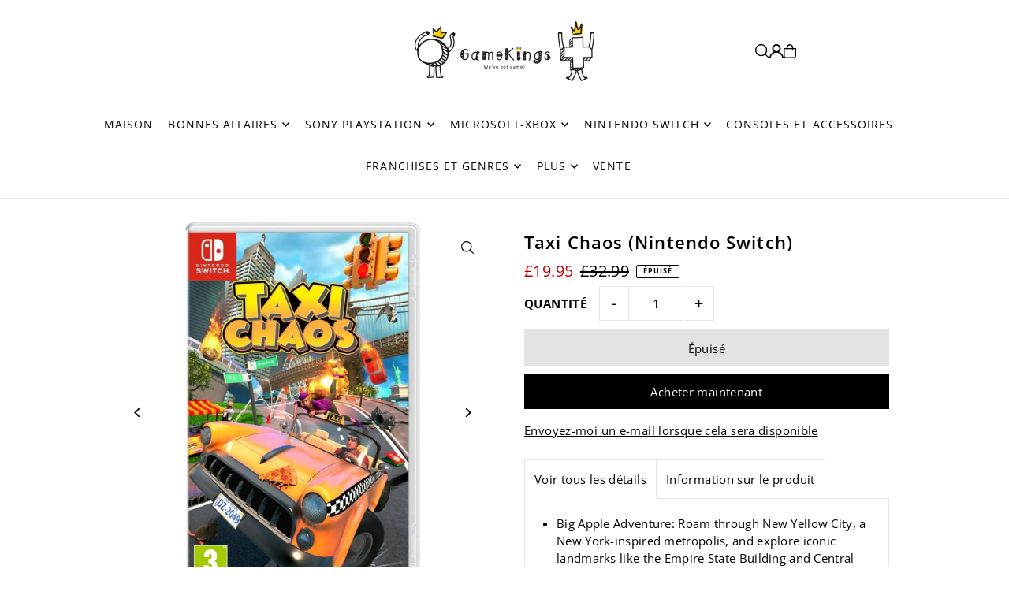

--- FILE ---
content_type: text/html; charset=utf-8
request_url: https://www.gamekings.co.uk/fr/products/taxi-chaos-nintendo-switch
body_size: 38151
content:
<!DOCTYPE html>
<html class="no-js" lang="fr">
<head>
  <meta charset="utf-8" />
  <meta name="viewport" content="width=device-width, initial-scale=1">

  <!-- Establish early connection to external domains -->
  <link rel="preconnect" href="https://cdn.shopify.com" crossorigin>
  <link rel="preconnect" href="https://fonts.shopify.com" crossorigin>
  <link rel="preconnect" href="https://monorail-edge.shopifysvc.com">
  <link rel="preconnect" href="//ajax.googleapis.com" crossorigin /><!-- Preload onDomain stylesheets and script libraries -->
  <link href="//www.gamekings.co.uk/cdn/shop/t/17/assets/stylesheet.css?v=174839292476311334041762455862" rel="stylesheet" type="text/css" media="all" />
  <link rel="preload" as="font" href="//www.gamekings.co.uk/cdn/fonts/open_sans/opensans_n4.c32e4d4eca5273f6d4ee95ddf54b5bbb75fc9b61.woff2" type="font/woff2" crossorigin>
  <link rel="preload" as="font" href="//www.gamekings.co.uk/cdn/fonts/open_sans/opensans_n4.c32e4d4eca5273f6d4ee95ddf54b5bbb75fc9b61.woff2" type="font/woff2" crossorigin>
  <link rel="preload" as="font" href="//www.gamekings.co.uk/cdn/fonts/open_sans/opensans_n6.15aeff3c913c3fe570c19cdfeed14ce10d09fb08.woff2" type="font/woff2" crossorigin>
  <link href="//www.gamekings.co.uk/cdn/shop/t/17/assets/eventemitter3.min.js?v=148202183930229300091762455862" as="script" rel="preload">
  <link href="//www.gamekings.co.uk/cdn/shop/t/17/assets/vendor-video.js?v=112486824910932804751762455862" as="script" rel="preload">
  <link href="//www.gamekings.co.uk/cdn/shop/t/17/assets/theme.js?v=75153761189398500251762455862" as="script" rel="preload">


  <link rel="shortcut icon" href="//www.gamekings.co.uk/cdn/shop/files/icon.png?crop=center&height=32&v=1683172144&width=32" type="image/png" />
  <link rel="canonical" href="https://www.gamekings.co.uk/fr/products/taxi-chaos-nintendo-switch" />

  <title>Taxi Chaos (Nintendo Switch) &ndash; GameKings</title>
  <meta name="description" content="Big Apple Adventure: Roam through New Yellow City, a New York-inspired metropolis, and explore iconic landmarks like the Empire State Building and Central Park. Wild Driving Rewards: Embrace reckless driving to earn higher cab fares! Speed through the streets, perform daring jumps, and even drive on rooftops to thrill " />

  <meta property="og:image" content="http://www.gamekings.co.uk/cdn/shop/files/71nh89C5V7L._AC_SL1280.jpg?v=1699311725">
  <meta property="og:image:secure_url" content="https://www.gamekings.co.uk/cdn/shop/files/71nh89C5V7L._AC_SL1280.jpg?v=1699311725">
  <meta property="og:image:width" content="1280">
  <meta property="og:image:height" content="1280">

<meta property="og:site_name" content="GameKings">
<meta property="og:url" content="">
<meta property="og:title" content="">
<meta property="og:type" content="">
<meta property="og:description" content="">

  <meta property="og:price:amount" content="19.95">
  <meta property="og:price:currency" content="GBP">





  <meta name="twitter:site" content="@GameKingsUK">

<meta name="twitter:title" content="">
<meta name="twitter:description" content="">
<meta name="twitter:domain" content="">

  
 <script type="application/ld+json">
   {
     "@context": "https://schema.org",
     "@type": "Product",
     "id": "taxi-chaos-nintendo-switch",
     "url": "https:\/\/www.gamekings.co.uk\/fr\/products\/taxi-chaos-nintendo-switch",
     "image": "\/\/www.gamekings.co.uk\/cdn\/shop\/files\/71nh89C5V7L._AC_SL1280.jpg?v=1699311725\u0026width=1024",
     "name": "Taxi Chaos (Nintendo Switch)",
     "brand": {
        "@type": "Brand",
        "name": "Nintendo"
      },
     "description": "\nBig Apple Adventure: Roam through New Yellow City, a New York-inspired metropolis, and explore iconic landmarks like the Empire State Building and Central Park.\nWild Driving Rewards: Embrace reckless driving to earn higher cab fares! Speed through the streets, perform daring jumps, and even drive on rooftops to thrill your passengers.\nRide Variety: Choose from seven extreme vehicles, including classic yellow cabs, exotic supercars, and muscle cars. Unlock them all to complete your collection.\nEccentric Passengers: Play as cab driver Vinny or the self-proclaimed influencer Cleo, picking up bizarre customers from hipsters to aliens, engaging in fully voiced, hilarious conversations.\nTest Your Skills: Compete against developer high scores and challenge others in online leaderboards, putting your taxi-driving expertise to the test.\nSwitch Racing Fun: Enjoy this exhilarating cab adventure on your Nintendo Switch, making it a must-play for racing game enthusiasts.\n\n","sku": "1125 taxi chaos ns","gtin13": 8720256139195,"offers": [
        
        {
           "@type": "Offer",
           "price" : 19.95,
           "priceCurrency": "GBP",
           "availability": "http://schema.org/InStock",
           "priceValidUntil": "2030-01-01",
           "url": "\/fr\/products\/taxi-chaos-nintendo-switch"
         }
       
     ]}
 </script>


  <style data-shopify>
:root {
    --main-family: "Open Sans", sans-serif;
    --main-weight: 400;
    --main-style: normal;
    --main-spacing: 0.025em;
    --nav-family: "Open Sans", sans-serif;
    --nav-weight: 400;
    --nav-style: normal;
    --heading-family: "Open Sans", sans-serif;
    --heading-weight: 600;
    --heading-style: normal;
    --heading-spacing: 0.050em;

    --font-size: 15px;
    --base-font-size: 15px;
    --h1-size: 22px;
    --h2-size: 19px;
    --h3-size: 17px;
    --nav-size: 14px;
    --nav-spacing: 0.075em;
    --font-size-sm: calc(15px - 2px);

    --homepage-scroll-color: #000000;
    --homepage-scroll-background: #ffffff;
    --pre-scroll-color: #000;
    --pre-scroll-background: #ffffff;

    --secondary-color: rgba(0,0,0,0);
    --background: #ffffff;
    --header-color: #000000;
    --text-color: #000000;
    --sale-color: #c50000;
    --dotted-color: #e5e5e5;
    --button-color: #000000;
    --button-hover: #000000;
    --button-text: #ffffff;
    --secondary-button-color: #e3e3e3;
    --secondary-button-hover: #b5b5b5;
    --secondary-button-text: #000;
    --new-background: #000000;
    --new-color: #ffffff;
    --sale-icon-background: #9d0000;
    --sale-icon-color: #ffffff;
    --soldout-background: #000000;
    --soldout-text: #ffffff;
    --custom-background: #000000;
    --custom-color: #fff;
    --fb-share: #000000;
    --tw-share: #000000;
    --pin-share: #000000;
    --footer-background: #000000;
    --footer-text: #ffffff;
    --footer-button: #4a4a4a;
    --footer-button-text: #ffffff;
    --cs1-color: #000;
    --cs1-background: #ffffff;
    --cs2-color: #000;
    --cs2-background: #f5f5f5;
    --cs3-color: #ffffff;
    --cs3-background: #222222;
    --custom-icon-color: var(--text-color);
    --custom-icon-background: var(--background);
    --error-msg-dark: #e81000;
    --error-msg-light: #ffeae8;
    --success-msg-dark: #007f5f;
    --success-msg-light: #e5fff8;
    --free-shipping-bg: #ff7a5f;
    --free-shipping-text: #fff;
    --error-color: #c60808;
    --error-color-light: #fdd0d0;
    --keyboard-focus: #ACACAC;
    --focus-border-style: dotted;
    --focus-border-weight: 1px;
    --section-padding: 45px;
    --section-title-align: center;
    --section-title-border: 1px;
    --border-width: 100px;
    --grid-column-gap: px;
    --details-align: center;
    --select-arrow-bg: url(//www.gamekings.co.uk/cdn/shop/t/17/assets/select-arrow.png?v=112595941721225094991762455863);
    --icon-border-color: #e6e6e6;
    --color-filter-size: 25px;
    --disabled-text: #808080;
    --listing-size-color: #666666;

    --upsell-border-color: #f2f2f2;

    --star-active: rgb(0, 0, 0);
    --star-inactive: rgb(204, 204, 204);

    --color-body-text: var(--text-color);
    --color-body: var(--background);
    --color-bg: var(--background);

    --section-background: transparent;
    --section-overlay-color: 0, 0, 0;
    --section-overlay-opacity: 0;
    --placeholder-background: rgba(0, 0, 0, 0.1);
    --placeholder-fill: rgba(0, 0, 0, 0.2);
    --line-item-transform: scale(0.8) translateY(calc(-25px - 0.25em)) translateX(10px);

  }
  @media (max-width: 740px) {
     :root {
       --font-size: calc(15px - (15px * 0.15));
       --nav-size: calc(14px - (14px * 0.15));
       --h1-size: calc(22px - (22px * 0.15));
       --h2-size: calc(19px - (19px * 0.15));
       --h3-size: calc(17px - (17px * 0.15));
     }
   }
</style>


  <link rel="stylesheet" href="//www.gamekings.co.uk/cdn/shop/t/17/assets/stylesheet.css?v=174839292476311334041762455862" type="text/css">

  <style>
  @font-face {
  font-family: "Open Sans";
  font-weight: 400;
  font-style: normal;
  font-display: swap;
  src: url("//www.gamekings.co.uk/cdn/fonts/open_sans/opensans_n4.c32e4d4eca5273f6d4ee95ddf54b5bbb75fc9b61.woff2") format("woff2"),
       url("//www.gamekings.co.uk/cdn/fonts/open_sans/opensans_n4.5f3406f8d94162b37bfa232b486ac93ee892406d.woff") format("woff");
}

  @font-face {
  font-family: "Open Sans";
  font-weight: 400;
  font-style: normal;
  font-display: swap;
  src: url("//www.gamekings.co.uk/cdn/fonts/open_sans/opensans_n4.c32e4d4eca5273f6d4ee95ddf54b5bbb75fc9b61.woff2") format("woff2"),
       url("//www.gamekings.co.uk/cdn/fonts/open_sans/opensans_n4.5f3406f8d94162b37bfa232b486ac93ee892406d.woff") format("woff");
}

  @font-face {
  font-family: "Open Sans";
  font-weight: 600;
  font-style: normal;
  font-display: swap;
  src: url("//www.gamekings.co.uk/cdn/fonts/open_sans/opensans_n6.15aeff3c913c3fe570c19cdfeed14ce10d09fb08.woff2") format("woff2"),
       url("//www.gamekings.co.uk/cdn/fonts/open_sans/opensans_n6.14bef14c75f8837a87f70ce22013cb146ee3e9f3.woff") format("woff");
}

  @font-face {
  font-family: "Open Sans";
  font-weight: 700;
  font-style: normal;
  font-display: swap;
  src: url("//www.gamekings.co.uk/cdn/fonts/open_sans/opensans_n7.a9393be1574ea8606c68f4441806b2711d0d13e4.woff2") format("woff2"),
       url("//www.gamekings.co.uk/cdn/fonts/open_sans/opensans_n7.7b8af34a6ebf52beb1a4c1d8c73ad6910ec2e553.woff") format("woff");
}

  @font-face {
  font-family: "Open Sans";
  font-weight: 400;
  font-style: italic;
  font-display: swap;
  src: url("//www.gamekings.co.uk/cdn/fonts/open_sans/opensans_i4.6f1d45f7a46916cc95c694aab32ecbf7509cbf33.woff2") format("woff2"),
       url("//www.gamekings.co.uk/cdn/fonts/open_sans/opensans_i4.4efaa52d5a57aa9a57c1556cc2b7465d18839daa.woff") format("woff");
}

  @font-face {
  font-family: "Open Sans";
  font-weight: 700;
  font-style: italic;
  font-display: swap;
  src: url("//www.gamekings.co.uk/cdn/fonts/open_sans/opensans_i7.916ced2e2ce15f7fcd95d196601a15e7b89ee9a4.woff2") format("woff2"),
       url("//www.gamekings.co.uk/cdn/fonts/open_sans/opensans_i7.99a9cff8c86ea65461de497ade3d515a98f8b32a.woff") format("woff");
}

  </style>

  <script>window.performance && window.performance.mark && window.performance.mark('shopify.content_for_header.start');</script><meta name="facebook-domain-verification" content="4ezy32sfa4rw96my7kcmz7g9o1rbgc">
<meta name="google-site-verification" content="mLxdvDL1fVCPk9lIiIC_VPeTR0hHYKbXAPyL5_Ek5Io">
<meta id="shopify-digital-wallet" name="shopify-digital-wallet" content="/18499313/digital_wallets/dialog">
<meta name="shopify-checkout-api-token" content="f74febca6a2c93df3a4c4fe044c66284">
<meta id="in-context-paypal-metadata" data-shop-id="18499313" data-venmo-supported="false" data-environment="production" data-locale="fr_FR" data-paypal-v4="true" data-currency="GBP">
<link rel="alternate" hreflang="x-default" href="https://www.gamekings.co.uk/products/taxi-chaos-nintendo-switch">
<link rel="alternate" hreflang="en" href="https://www.gamekings.co.uk/products/taxi-chaos-nintendo-switch">
<link rel="alternate" hreflang="de" href="https://www.gamekings.co.uk/de/products/taxi-chaos-nintendo-switch">
<link rel="alternate" hreflang="fr" href="https://www.gamekings.co.uk/fr/products/taxi-chaos-nintendo-switch">
<link rel="alternate" type="application/json+oembed" href="https://www.gamekings.co.uk/fr/products/taxi-chaos-nintendo-switch.oembed">
<script async="async" src="/checkouts/internal/preloads.js?locale=fr-GB"></script>
<script id="shopify-features" type="application/json">{"accessToken":"f74febca6a2c93df3a4c4fe044c66284","betas":["rich-media-storefront-analytics"],"domain":"www.gamekings.co.uk","predictiveSearch":true,"shopId":18499313,"locale":"fr"}</script>
<script>var Shopify = Shopify || {};
Shopify.shop = "gametradeuk.myshopify.com";
Shopify.locale = "fr";
Shopify.currency = {"active":"GBP","rate":"1.0"};
Shopify.country = "GB";
Shopify.theme = {"name":"Icon 06\/11\/2025","id":145809539254,"schema_name":"Icon","schema_version":"12.1.2","theme_store_id":686,"role":"main"};
Shopify.theme.handle = "null";
Shopify.theme.style = {"id":null,"handle":null};
Shopify.cdnHost = "www.gamekings.co.uk/cdn";
Shopify.routes = Shopify.routes || {};
Shopify.routes.root = "/fr/";</script>
<script type="module">!function(o){(o.Shopify=o.Shopify||{}).modules=!0}(window);</script>
<script>!function(o){function n(){var o=[];function n(){o.push(Array.prototype.slice.apply(arguments))}return n.q=o,n}var t=o.Shopify=o.Shopify||{};t.loadFeatures=n(),t.autoloadFeatures=n()}(window);</script>
<script id="shop-js-analytics" type="application/json">{"pageType":"product"}</script>
<script defer="defer" async type="module" src="//www.gamekings.co.uk/cdn/shopifycloud/shop-js/modules/v2/client.init-shop-cart-sync_XvpUV7qp.fr.esm.js"></script>
<script defer="defer" async type="module" src="//www.gamekings.co.uk/cdn/shopifycloud/shop-js/modules/v2/chunk.common_C2xzKNNs.esm.js"></script>
<script type="module">
  await import("//www.gamekings.co.uk/cdn/shopifycloud/shop-js/modules/v2/client.init-shop-cart-sync_XvpUV7qp.fr.esm.js");
await import("//www.gamekings.co.uk/cdn/shopifycloud/shop-js/modules/v2/chunk.common_C2xzKNNs.esm.js");

  window.Shopify.SignInWithShop?.initShopCartSync?.({"fedCMEnabled":true,"windoidEnabled":true});

</script>
<script>(function() {
  var isLoaded = false;
  function asyncLoad() {
    if (isLoaded) return;
    isLoaded = true;
    var urls = ["https:\/\/ecommplugins-scripts.trustpilot.com\/v2.1\/js\/header.min.js?settings=eyJrZXkiOiJuYUlVdGNhb05uMTNJRDRYIiwicyI6Im5vbmUifQ==\u0026v=2.5\u0026shop=gametradeuk.myshopify.com","https:\/\/ecommplugins-trustboxsettings.trustpilot.com\/gametradeuk.myshopify.com.js?settings=1730808775407\u0026shop=gametradeuk.myshopify.com","https:\/\/widget.trustpilot.com\/bootstrap\/v5\/tp.widget.sync.bootstrap.min.js?shop=gametradeuk.myshopify.com","https:\/\/widget.trustpilot.com\/bootstrap\/v5\/tp.widget.sync.bootstrap.min.js?shop=gametradeuk.myshopify.com","https:\/\/seo.apps.avada.io\/scripttag\/avada-seo-installed.js?shop=gametradeuk.myshopify.com"];
    for (var i = 0; i < urls.length; i++) {
      var s = document.createElement('script');
      s.type = 'text/javascript';
      s.async = true;
      s.src = urls[i];
      var x = document.getElementsByTagName('script')[0];
      x.parentNode.insertBefore(s, x);
    }
  };
  if(window.attachEvent) {
    window.attachEvent('onload', asyncLoad);
  } else {
    window.addEventListener('load', asyncLoad, false);
  }
})();</script>
<script id="__st">var __st={"a":18499313,"offset":0,"reqid":"4e6ad3ce-a94b-4b11-ab6b-c8e182b60879-1768828211","pageurl":"www.gamekings.co.uk\/fr\/products\/taxi-chaos-nintendo-switch","u":"8cb2a40b5d21","p":"product","rtyp":"product","rid":7711299371190};</script>
<script>window.ShopifyPaypalV4VisibilityTracking = true;</script>
<script id="captcha-bootstrap">!function(){'use strict';const t='contact',e='account',n='new_comment',o=[[t,t],['blogs',n],['comments',n],[t,'customer']],c=[[e,'customer_login'],[e,'guest_login'],[e,'recover_customer_password'],[e,'create_customer']],r=t=>t.map((([t,e])=>`form[action*='/${t}']:not([data-nocaptcha='true']) input[name='form_type'][value='${e}']`)).join(','),a=t=>()=>t?[...document.querySelectorAll(t)].map((t=>t.form)):[];function s(){const t=[...o],e=r(t);return a(e)}const i='password',u='form_key',d=['recaptcha-v3-token','g-recaptcha-response','h-captcha-response',i],f=()=>{try{return window.sessionStorage}catch{return}},m='__shopify_v',_=t=>t.elements[u];function p(t,e,n=!1){try{const o=window.sessionStorage,c=JSON.parse(o.getItem(e)),{data:r}=function(t){const{data:e,action:n}=t;return t[m]||n?{data:e,action:n}:{data:t,action:n}}(c);for(const[e,n]of Object.entries(r))t.elements[e]&&(t.elements[e].value=n);n&&o.removeItem(e)}catch(o){console.error('form repopulation failed',{error:o})}}const l='form_type',E='cptcha';function T(t){t.dataset[E]=!0}const w=window,h=w.document,L='Shopify',v='ce_forms',y='captcha';let A=!1;((t,e)=>{const n=(g='f06e6c50-85a8-45c8-87d0-21a2b65856fe',I='https://cdn.shopify.com/shopifycloud/storefront-forms-hcaptcha/ce_storefront_forms_captcha_hcaptcha.v1.5.2.iife.js',D={infoText:'Protégé par hCaptcha',privacyText:'Confidentialité',termsText:'Conditions'},(t,e,n)=>{const o=w[L][v],c=o.bindForm;if(c)return c(t,g,e,D).then(n);var r;o.q.push([[t,g,e,D],n]),r=I,A||(h.body.append(Object.assign(h.createElement('script'),{id:'captcha-provider',async:!0,src:r})),A=!0)});var g,I,D;w[L]=w[L]||{},w[L][v]=w[L][v]||{},w[L][v].q=[],w[L][y]=w[L][y]||{},w[L][y].protect=function(t,e){n(t,void 0,e),T(t)},Object.freeze(w[L][y]),function(t,e,n,w,h,L){const[v,y,A,g]=function(t,e,n){const i=e?o:[],u=t?c:[],d=[...i,...u],f=r(d),m=r(i),_=r(d.filter((([t,e])=>n.includes(e))));return[a(f),a(m),a(_),s()]}(w,h,L),I=t=>{const e=t.target;return e instanceof HTMLFormElement?e:e&&e.form},D=t=>v().includes(t);t.addEventListener('submit',(t=>{const e=I(t);if(!e)return;const n=D(e)&&!e.dataset.hcaptchaBound&&!e.dataset.recaptchaBound,o=_(e),c=g().includes(e)&&(!o||!o.value);(n||c)&&t.preventDefault(),c&&!n&&(function(t){try{if(!f())return;!function(t){const e=f();if(!e)return;const n=_(t);if(!n)return;const o=n.value;o&&e.removeItem(o)}(t);const e=Array.from(Array(32),(()=>Math.random().toString(36)[2])).join('');!function(t,e){_(t)||t.append(Object.assign(document.createElement('input'),{type:'hidden',name:u})),t.elements[u].value=e}(t,e),function(t,e){const n=f();if(!n)return;const o=[...t.querySelectorAll(`input[type='${i}']`)].map((({name:t})=>t)),c=[...d,...o],r={};for(const[a,s]of new FormData(t).entries())c.includes(a)||(r[a]=s);n.setItem(e,JSON.stringify({[m]:1,action:t.action,data:r}))}(t,e)}catch(e){console.error('failed to persist form',e)}}(e),e.submit())}));const S=(t,e)=>{t&&!t.dataset[E]&&(n(t,e.some((e=>e===t))),T(t))};for(const o of['focusin','change'])t.addEventListener(o,(t=>{const e=I(t);D(e)&&S(e,y())}));const B=e.get('form_key'),M=e.get(l),P=B&&M;t.addEventListener('DOMContentLoaded',(()=>{const t=y();if(P)for(const e of t)e.elements[l].value===M&&p(e,B);[...new Set([...A(),...v().filter((t=>'true'===t.dataset.shopifyCaptcha))])].forEach((e=>S(e,t)))}))}(h,new URLSearchParams(w.location.search),n,t,e,['guest_login'])})(!0,!0)}();</script>
<script integrity="sha256-4kQ18oKyAcykRKYeNunJcIwy7WH5gtpwJnB7kiuLZ1E=" data-source-attribution="shopify.loadfeatures" defer="defer" src="//www.gamekings.co.uk/cdn/shopifycloud/storefront/assets/storefront/load_feature-a0a9edcb.js" crossorigin="anonymous"></script>
<script data-source-attribution="shopify.dynamic_checkout.dynamic.init">var Shopify=Shopify||{};Shopify.PaymentButton=Shopify.PaymentButton||{isStorefrontPortableWallets:!0,init:function(){window.Shopify.PaymentButton.init=function(){};var t=document.createElement("script");t.src="https://www.gamekings.co.uk/cdn/shopifycloud/portable-wallets/latest/portable-wallets.fr.js",t.type="module",document.head.appendChild(t)}};
</script>
<script data-source-attribution="shopify.dynamic_checkout.buyer_consent">
  function portableWalletsHideBuyerConsent(e){var t=document.getElementById("shopify-buyer-consent"),n=document.getElementById("shopify-subscription-policy-button");t&&n&&(t.classList.add("hidden"),t.setAttribute("aria-hidden","true"),n.removeEventListener("click",e))}function portableWalletsShowBuyerConsent(e){var t=document.getElementById("shopify-buyer-consent"),n=document.getElementById("shopify-subscription-policy-button");t&&n&&(t.classList.remove("hidden"),t.removeAttribute("aria-hidden"),n.addEventListener("click",e))}window.Shopify?.PaymentButton&&(window.Shopify.PaymentButton.hideBuyerConsent=portableWalletsHideBuyerConsent,window.Shopify.PaymentButton.showBuyerConsent=portableWalletsShowBuyerConsent);
</script>
<script>
  function portableWalletsCleanup(e){e&&e.src&&console.error("Failed to load portable wallets script "+e.src);var t=document.querySelectorAll("shopify-accelerated-checkout .shopify-payment-button__skeleton, shopify-accelerated-checkout-cart .wallet-cart-button__skeleton"),e=document.getElementById("shopify-buyer-consent");for(let e=0;e<t.length;e++)t[e].remove();e&&e.remove()}function portableWalletsNotLoadedAsModule(e){e instanceof ErrorEvent&&"string"==typeof e.message&&e.message.includes("import.meta")&&"string"==typeof e.filename&&e.filename.includes("portable-wallets")&&(window.removeEventListener("error",portableWalletsNotLoadedAsModule),window.Shopify.PaymentButton.failedToLoad=e,"loading"===document.readyState?document.addEventListener("DOMContentLoaded",window.Shopify.PaymentButton.init):window.Shopify.PaymentButton.init())}window.addEventListener("error",portableWalletsNotLoadedAsModule);
</script>

<script type="module" src="https://www.gamekings.co.uk/cdn/shopifycloud/portable-wallets/latest/portable-wallets.fr.js" onError="portableWalletsCleanup(this)" crossorigin="anonymous"></script>
<script nomodule>
  document.addEventListener("DOMContentLoaded", portableWalletsCleanup);
</script>

<script id='scb4127' type='text/javascript' async='' src='https://www.gamekings.co.uk/cdn/shopifycloud/privacy-banner/storefront-banner.js'></script><link id="shopify-accelerated-checkout-styles" rel="stylesheet" media="screen" href="https://www.gamekings.co.uk/cdn/shopifycloud/portable-wallets/latest/accelerated-checkout-backwards-compat.css" crossorigin="anonymous">
<style id="shopify-accelerated-checkout-cart">
        #shopify-buyer-consent {
  margin-top: 1em;
  display: inline-block;
  width: 100%;
}

#shopify-buyer-consent.hidden {
  display: none;
}

#shopify-subscription-policy-button {
  background: none;
  border: none;
  padding: 0;
  text-decoration: underline;
  font-size: inherit;
  cursor: pointer;
}

#shopify-subscription-policy-button::before {
  box-shadow: none;
}

      </style>

<script>window.performance && window.performance.mark && window.performance.mark('shopify.content_for_header.end');</script>

<!-- BEGIN app block: shopify://apps/microsoft-clarity/blocks/clarity_js/31c3d126-8116-4b4a-8ba1-baeda7c4aeea -->
<script type="text/javascript">
  (function (c, l, a, r, i, t, y) {
    c[a] = c[a] || function () { (c[a].q = c[a].q || []).push(arguments); };
    t = l.createElement(r); t.async = 1; t.src = "https://www.clarity.ms/tag/" + i + "?ref=shopify";
    y = l.getElementsByTagName(r)[0]; y.parentNode.insertBefore(t, y);

    c.Shopify.loadFeatures([{ name: "consent-tracking-api", version: "0.1" }], error => {
      if (error) {
        console.error("Error loading Shopify features:", error);
        return;
      }

      c[a]('consentv2', {
        ad_Storage: c.Shopify.customerPrivacy.marketingAllowed() ? "granted" : "denied",
        analytics_Storage: c.Shopify.customerPrivacy.analyticsProcessingAllowed() ? "granted" : "denied",
      });
    });

    l.addEventListener("visitorConsentCollected", function (e) {
      c[a]('consentv2', {
        ad_Storage: e.detail.marketingAllowed ? "granted" : "denied",
        analytics_Storage: e.detail.analyticsAllowed ? "granted" : "denied",
      });
    });
  })(window, document, "clarity", "script", "ub13qdf3c8");
</script>



<!-- END app block --><!-- BEGIN app block: shopify://apps/microsoft-clarity/blocks/brandAgents_js/31c3d126-8116-4b4a-8ba1-baeda7c4aeea -->





<!-- END app block --><script src="https://cdn.shopify.com/extensions/019b7cd0-6587-73c3-9937-bcc2249fa2c4/lb-upsell-227/assets/lb-selleasy.js" type="text/javascript" defer="defer"></script>
<script src="https://cdn.shopify.com/extensions/4d5a2c47-c9fc-4724-a26e-14d501c856c6/attrac-6/assets/attrac-embed-bars.js" type="text/javascript" defer="defer"></script>
<link href="https://monorail-edge.shopifysvc.com" rel="dns-prefetch">
<script>(function(){if ("sendBeacon" in navigator && "performance" in window) {try {var session_token_from_headers = performance.getEntriesByType('navigation')[0].serverTiming.find(x => x.name == '_s').description;} catch {var session_token_from_headers = undefined;}var session_cookie_matches = document.cookie.match(/_shopify_s=([^;]*)/);var session_token_from_cookie = session_cookie_matches && session_cookie_matches.length === 2 ? session_cookie_matches[1] : "";var session_token = session_token_from_headers || session_token_from_cookie || "";function handle_abandonment_event(e) {var entries = performance.getEntries().filter(function(entry) {return /monorail-edge.shopifysvc.com/.test(entry.name);});if (!window.abandonment_tracked && entries.length === 0) {window.abandonment_tracked = true;var currentMs = Date.now();var navigation_start = performance.timing.navigationStart;var payload = {shop_id: 18499313,url: window.location.href,navigation_start,duration: currentMs - navigation_start,session_token,page_type: "product"};window.navigator.sendBeacon("https://monorail-edge.shopifysvc.com/v1/produce", JSON.stringify({schema_id: "online_store_buyer_site_abandonment/1.1",payload: payload,metadata: {event_created_at_ms: currentMs,event_sent_at_ms: currentMs}}));}}window.addEventListener('pagehide', handle_abandonment_event);}}());</script>
<script id="web-pixels-manager-setup">(function e(e,d,r,n,o){if(void 0===o&&(o={}),!Boolean(null===(a=null===(i=window.Shopify)||void 0===i?void 0:i.analytics)||void 0===a?void 0:a.replayQueue)){var i,a;window.Shopify=window.Shopify||{};var t=window.Shopify;t.analytics=t.analytics||{};var s=t.analytics;s.replayQueue=[],s.publish=function(e,d,r){return s.replayQueue.push([e,d,r]),!0};try{self.performance.mark("wpm:start")}catch(e){}var l=function(){var e={modern:/Edge?\/(1{2}[4-9]|1[2-9]\d|[2-9]\d{2}|\d{4,})\.\d+(\.\d+|)|Firefox\/(1{2}[4-9]|1[2-9]\d|[2-9]\d{2}|\d{4,})\.\d+(\.\d+|)|Chrom(ium|e)\/(9{2}|\d{3,})\.\d+(\.\d+|)|(Maci|X1{2}).+ Version\/(15\.\d+|(1[6-9]|[2-9]\d|\d{3,})\.\d+)([,.]\d+|)( \(\w+\)|)( Mobile\/\w+|) Safari\/|Chrome.+OPR\/(9{2}|\d{3,})\.\d+\.\d+|(CPU[ +]OS|iPhone[ +]OS|CPU[ +]iPhone|CPU IPhone OS|CPU iPad OS)[ +]+(15[._]\d+|(1[6-9]|[2-9]\d|\d{3,})[._]\d+)([._]\d+|)|Android:?[ /-](13[3-9]|1[4-9]\d|[2-9]\d{2}|\d{4,})(\.\d+|)(\.\d+|)|Android.+Firefox\/(13[5-9]|1[4-9]\d|[2-9]\d{2}|\d{4,})\.\d+(\.\d+|)|Android.+Chrom(ium|e)\/(13[3-9]|1[4-9]\d|[2-9]\d{2}|\d{4,})\.\d+(\.\d+|)|SamsungBrowser\/([2-9]\d|\d{3,})\.\d+/,legacy:/Edge?\/(1[6-9]|[2-9]\d|\d{3,})\.\d+(\.\d+|)|Firefox\/(5[4-9]|[6-9]\d|\d{3,})\.\d+(\.\d+|)|Chrom(ium|e)\/(5[1-9]|[6-9]\d|\d{3,})\.\d+(\.\d+|)([\d.]+$|.*Safari\/(?![\d.]+ Edge\/[\d.]+$))|(Maci|X1{2}).+ Version\/(10\.\d+|(1[1-9]|[2-9]\d|\d{3,})\.\d+)([,.]\d+|)( \(\w+\)|)( Mobile\/\w+|) Safari\/|Chrome.+OPR\/(3[89]|[4-9]\d|\d{3,})\.\d+\.\d+|(CPU[ +]OS|iPhone[ +]OS|CPU[ +]iPhone|CPU IPhone OS|CPU iPad OS)[ +]+(10[._]\d+|(1[1-9]|[2-9]\d|\d{3,})[._]\d+)([._]\d+|)|Android:?[ /-](13[3-9]|1[4-9]\d|[2-9]\d{2}|\d{4,})(\.\d+|)(\.\d+|)|Mobile Safari.+OPR\/([89]\d|\d{3,})\.\d+\.\d+|Android.+Firefox\/(13[5-9]|1[4-9]\d|[2-9]\d{2}|\d{4,})\.\d+(\.\d+|)|Android.+Chrom(ium|e)\/(13[3-9]|1[4-9]\d|[2-9]\d{2}|\d{4,})\.\d+(\.\d+|)|Android.+(UC? ?Browser|UCWEB|U3)[ /]?(15\.([5-9]|\d{2,})|(1[6-9]|[2-9]\d|\d{3,})\.\d+)\.\d+|SamsungBrowser\/(5\.\d+|([6-9]|\d{2,})\.\d+)|Android.+MQ{2}Browser\/(14(\.(9|\d{2,})|)|(1[5-9]|[2-9]\d|\d{3,})(\.\d+|))(\.\d+|)|K[Aa][Ii]OS\/(3\.\d+|([4-9]|\d{2,})\.\d+)(\.\d+|)/},d=e.modern,r=e.legacy,n=navigator.userAgent;return n.match(d)?"modern":n.match(r)?"legacy":"unknown"}(),u="modern"===l?"modern":"legacy",c=(null!=n?n:{modern:"",legacy:""})[u],f=function(e){return[e.baseUrl,"/wpm","/b",e.hashVersion,"modern"===e.buildTarget?"m":"l",".js"].join("")}({baseUrl:d,hashVersion:r,buildTarget:u}),m=function(e){var d=e.version,r=e.bundleTarget,n=e.surface,o=e.pageUrl,i=e.monorailEndpoint;return{emit:function(e){var a=e.status,t=e.errorMsg,s=(new Date).getTime(),l=JSON.stringify({metadata:{event_sent_at_ms:s},events:[{schema_id:"web_pixels_manager_load/3.1",payload:{version:d,bundle_target:r,page_url:o,status:a,surface:n,error_msg:t},metadata:{event_created_at_ms:s}}]});if(!i)return console&&console.warn&&console.warn("[Web Pixels Manager] No Monorail endpoint provided, skipping logging."),!1;try{return self.navigator.sendBeacon.bind(self.navigator)(i,l)}catch(e){}var u=new XMLHttpRequest;try{return u.open("POST",i,!0),u.setRequestHeader("Content-Type","text/plain"),u.send(l),!0}catch(e){return console&&console.warn&&console.warn("[Web Pixels Manager] Got an unhandled error while logging to Monorail."),!1}}}}({version:r,bundleTarget:l,surface:e.surface,pageUrl:self.location.href,monorailEndpoint:e.monorailEndpoint});try{o.browserTarget=l,function(e){var d=e.src,r=e.async,n=void 0===r||r,o=e.onload,i=e.onerror,a=e.sri,t=e.scriptDataAttributes,s=void 0===t?{}:t,l=document.createElement("script"),u=document.querySelector("head"),c=document.querySelector("body");if(l.async=n,l.src=d,a&&(l.integrity=a,l.crossOrigin="anonymous"),s)for(var f in s)if(Object.prototype.hasOwnProperty.call(s,f))try{l.dataset[f]=s[f]}catch(e){}if(o&&l.addEventListener("load",o),i&&l.addEventListener("error",i),u)u.appendChild(l);else{if(!c)throw new Error("Did not find a head or body element to append the script");c.appendChild(l)}}({src:f,async:!0,onload:function(){if(!function(){var e,d;return Boolean(null===(d=null===(e=window.Shopify)||void 0===e?void 0:e.analytics)||void 0===d?void 0:d.initialized)}()){var d=window.webPixelsManager.init(e)||void 0;if(d){var r=window.Shopify.analytics;r.replayQueue.forEach((function(e){var r=e[0],n=e[1],o=e[2];d.publishCustomEvent(r,n,o)})),r.replayQueue=[],r.publish=d.publishCustomEvent,r.visitor=d.visitor,r.initialized=!0}}},onerror:function(){return m.emit({status:"failed",errorMsg:"".concat(f," has failed to load")})},sri:function(e){var d=/^sha384-[A-Za-z0-9+/=]+$/;return"string"==typeof e&&d.test(e)}(c)?c:"",scriptDataAttributes:o}),m.emit({status:"loading"})}catch(e){m.emit({status:"failed",errorMsg:(null==e?void 0:e.message)||"Unknown error"})}}})({shopId: 18499313,storefrontBaseUrl: "https://www.gamekings.co.uk",extensionsBaseUrl: "https://extensions.shopifycdn.com/cdn/shopifycloud/web-pixels-manager",monorailEndpoint: "https://monorail-edge.shopifysvc.com/unstable/produce_batch",surface: "storefront-renderer",enabledBetaFlags: ["2dca8a86"],webPixelsConfigList: [{"id":"1911488694","configuration":"{\"projectId\":\"ub13qdf3c8\"}","eventPayloadVersion":"v1","runtimeContext":"STRICT","scriptVersion":"737156edc1fafd4538f270df27821f1c","type":"APP","apiClientId":240074326017,"privacyPurposes":[],"capabilities":["advanced_dom_events"],"dataSharingAdjustments":{"protectedCustomerApprovalScopes":["read_customer_personal_data"]}},{"id":"1799815350","configuration":"{\"accountID\":\"selleasy-metrics-track\"}","eventPayloadVersion":"v1","runtimeContext":"STRICT","scriptVersion":"5aac1f99a8ca74af74cea751ede503d2","type":"APP","apiClientId":5519923,"privacyPurposes":[],"dataSharingAdjustments":{"protectedCustomerApprovalScopes":["read_customer_email","read_customer_name","read_customer_personal_data"]}},{"id":"480673974","configuration":"{\"config\":\"{\\\"google_tag_ids\\\":[\\\"G-YLTV2Q02HV\\\",\\\"AW-11229836026\\\",\\\"GT-5RMJSBC\\\"],\\\"target_country\\\":\\\"GB\\\",\\\"gtag_events\\\":[{\\\"type\\\":\\\"begin_checkout\\\",\\\"action_label\\\":[\\\"G-YLTV2Q02HV\\\",\\\"AW-11229836026\\\/xpxLCMP878UYEPrl5uop\\\"]},{\\\"type\\\":\\\"search\\\",\\\"action_label\\\":[\\\"G-YLTV2Q02HV\\\",\\\"AW-11229836026\\\/ZHgQCL3878UYEPrl5uop\\\"]},{\\\"type\\\":\\\"view_item\\\",\\\"action_label\\\":[\\\"G-YLTV2Q02HV\\\",\\\"AW-11229836026\\\/7efUCLr878UYEPrl5uop\\\",\\\"MC-MNQZ67YZQD\\\"]},{\\\"type\\\":\\\"purchase\\\",\\\"action_label\\\":[\\\"G-YLTV2Q02HV\\\",\\\"AW-11229836026\\\/S2mECLT878UYEPrl5uop\\\",\\\"MC-MNQZ67YZQD\\\"]},{\\\"type\\\":\\\"page_view\\\",\\\"action_label\\\":[\\\"G-YLTV2Q02HV\\\",\\\"AW-11229836026\\\/dU4KCLf878UYEPrl5uop\\\",\\\"MC-MNQZ67YZQD\\\"]},{\\\"type\\\":\\\"add_payment_info\\\",\\\"action_label\\\":[\\\"G-YLTV2Q02HV\\\",\\\"AW-11229836026\\\/nTc1CMb878UYEPrl5uop\\\"]},{\\\"type\\\":\\\"add_to_cart\\\",\\\"action_label\\\":[\\\"G-YLTV2Q02HV\\\",\\\"AW-11229836026\\\/yVf-CMD878UYEPrl5uop\\\"]}],\\\"enable_monitoring_mode\\\":false}\"}","eventPayloadVersion":"v1","runtimeContext":"OPEN","scriptVersion":"b2a88bafab3e21179ed38636efcd8a93","type":"APP","apiClientId":1780363,"privacyPurposes":[],"dataSharingAdjustments":{"protectedCustomerApprovalScopes":["read_customer_address","read_customer_email","read_customer_name","read_customer_personal_data","read_customer_phone"]}},{"id":"429719734","configuration":"{\"pixelCode\":\"CI1K7VBC77U294U01A20\"}","eventPayloadVersion":"v1","runtimeContext":"STRICT","scriptVersion":"22e92c2ad45662f435e4801458fb78cc","type":"APP","apiClientId":4383523,"privacyPurposes":["ANALYTICS","MARKETING","SALE_OF_DATA"],"dataSharingAdjustments":{"protectedCustomerApprovalScopes":["read_customer_address","read_customer_email","read_customer_name","read_customer_personal_data","read_customer_phone"]}},{"id":"144933046","configuration":"{\"pixel_id\":\"571325758505409\",\"pixel_type\":\"facebook_pixel\",\"metaapp_system_user_token\":\"-\"}","eventPayloadVersion":"v1","runtimeContext":"OPEN","scriptVersion":"ca16bc87fe92b6042fbaa3acc2fbdaa6","type":"APP","apiClientId":2329312,"privacyPurposes":["ANALYTICS","MARKETING","SALE_OF_DATA"],"dataSharingAdjustments":{"protectedCustomerApprovalScopes":["read_customer_address","read_customer_email","read_customer_name","read_customer_personal_data","read_customer_phone"]}},{"id":"shopify-app-pixel","configuration":"{}","eventPayloadVersion":"v1","runtimeContext":"STRICT","scriptVersion":"0450","apiClientId":"shopify-pixel","type":"APP","privacyPurposes":["ANALYTICS","MARKETING"]},{"id":"shopify-custom-pixel","eventPayloadVersion":"v1","runtimeContext":"LAX","scriptVersion":"0450","apiClientId":"shopify-pixel","type":"CUSTOM","privacyPurposes":["ANALYTICS","MARKETING"]}],isMerchantRequest: false,initData: {"shop":{"name":"GameKings","paymentSettings":{"currencyCode":"GBP"},"myshopifyDomain":"gametradeuk.myshopify.com","countryCode":"GB","storefrontUrl":"https:\/\/www.gamekings.co.uk\/fr"},"customer":null,"cart":null,"checkout":null,"productVariants":[{"price":{"amount":19.95,"currencyCode":"GBP"},"product":{"title":"Taxi Chaos (Nintendo Switch)","vendor":"Nintendo","id":"7711299371190","untranslatedTitle":"Taxi Chaos (Nintendo Switch)","url":"\/fr\/products\/taxi-chaos-nintendo-switch","type":"Games"},"id":"42477607223478","image":{"src":"\/\/www.gamekings.co.uk\/cdn\/shop\/files\/71nh89C5V7L._AC_SL1280.jpg?v=1699311725"},"sku":"1125 taxi chaos ns","title":"Default Title","untranslatedTitle":"Default Title"}],"purchasingCompany":null},},"https://www.gamekings.co.uk/cdn","fcfee988w5aeb613cpc8e4bc33m6693e112",{"modern":"","legacy":""},{"shopId":"18499313","storefrontBaseUrl":"https:\/\/www.gamekings.co.uk","extensionBaseUrl":"https:\/\/extensions.shopifycdn.com\/cdn\/shopifycloud\/web-pixels-manager","surface":"storefront-renderer","enabledBetaFlags":"[\"2dca8a86\"]","isMerchantRequest":"false","hashVersion":"fcfee988w5aeb613cpc8e4bc33m6693e112","publish":"custom","events":"[[\"page_viewed\",{}],[\"product_viewed\",{\"productVariant\":{\"price\":{\"amount\":19.95,\"currencyCode\":\"GBP\"},\"product\":{\"title\":\"Taxi Chaos (Nintendo Switch)\",\"vendor\":\"Nintendo\",\"id\":\"7711299371190\",\"untranslatedTitle\":\"Taxi Chaos (Nintendo Switch)\",\"url\":\"\/fr\/products\/taxi-chaos-nintendo-switch\",\"type\":\"Games\"},\"id\":\"42477607223478\",\"image\":{\"src\":\"\/\/www.gamekings.co.uk\/cdn\/shop\/files\/71nh89C5V7L._AC_SL1280.jpg?v=1699311725\"},\"sku\":\"1125 taxi chaos ns\",\"title\":\"Default Title\",\"untranslatedTitle\":\"Default Title\"}}]]"});</script><script>
  window.ShopifyAnalytics = window.ShopifyAnalytics || {};
  window.ShopifyAnalytics.meta = window.ShopifyAnalytics.meta || {};
  window.ShopifyAnalytics.meta.currency = 'GBP';
  var meta = {"product":{"id":7711299371190,"gid":"gid:\/\/shopify\/Product\/7711299371190","vendor":"Nintendo","type":"Games","handle":"taxi-chaos-nintendo-switch","variants":[{"id":42477607223478,"price":1995,"name":"Taxi Chaos (Nintendo Switch)","public_title":null,"sku":"1125 taxi chaos ns"}],"remote":false},"page":{"pageType":"product","resourceType":"product","resourceId":7711299371190,"requestId":"4e6ad3ce-a94b-4b11-ab6b-c8e182b60879-1768828211"}};
  for (var attr in meta) {
    window.ShopifyAnalytics.meta[attr] = meta[attr];
  }
</script>
<script class="analytics">
  (function () {
    var customDocumentWrite = function(content) {
      var jquery = null;

      if (window.jQuery) {
        jquery = window.jQuery;
      } else if (window.Checkout && window.Checkout.$) {
        jquery = window.Checkout.$;
      }

      if (jquery) {
        jquery('body').append(content);
      }
    };

    var hasLoggedConversion = function(token) {
      if (token) {
        return document.cookie.indexOf('loggedConversion=' + token) !== -1;
      }
      return false;
    }

    var setCookieIfConversion = function(token) {
      if (token) {
        var twoMonthsFromNow = new Date(Date.now());
        twoMonthsFromNow.setMonth(twoMonthsFromNow.getMonth() + 2);

        document.cookie = 'loggedConversion=' + token + '; expires=' + twoMonthsFromNow;
      }
    }

    var trekkie = window.ShopifyAnalytics.lib = window.trekkie = window.trekkie || [];
    if (trekkie.integrations) {
      return;
    }
    trekkie.methods = [
      'identify',
      'page',
      'ready',
      'track',
      'trackForm',
      'trackLink'
    ];
    trekkie.factory = function(method) {
      return function() {
        var args = Array.prototype.slice.call(arguments);
        args.unshift(method);
        trekkie.push(args);
        return trekkie;
      };
    };
    for (var i = 0; i < trekkie.methods.length; i++) {
      var key = trekkie.methods[i];
      trekkie[key] = trekkie.factory(key);
    }
    trekkie.load = function(config) {
      trekkie.config = config || {};
      trekkie.config.initialDocumentCookie = document.cookie;
      var first = document.getElementsByTagName('script')[0];
      var script = document.createElement('script');
      script.type = 'text/javascript';
      script.onerror = function(e) {
        var scriptFallback = document.createElement('script');
        scriptFallback.type = 'text/javascript';
        scriptFallback.onerror = function(error) {
                var Monorail = {
      produce: function produce(monorailDomain, schemaId, payload) {
        var currentMs = new Date().getTime();
        var event = {
          schema_id: schemaId,
          payload: payload,
          metadata: {
            event_created_at_ms: currentMs,
            event_sent_at_ms: currentMs
          }
        };
        return Monorail.sendRequest("https://" + monorailDomain + "/v1/produce", JSON.stringify(event));
      },
      sendRequest: function sendRequest(endpointUrl, payload) {
        // Try the sendBeacon API
        if (window && window.navigator && typeof window.navigator.sendBeacon === 'function' && typeof window.Blob === 'function' && !Monorail.isIos12()) {
          var blobData = new window.Blob([payload], {
            type: 'text/plain'
          });

          if (window.navigator.sendBeacon(endpointUrl, blobData)) {
            return true;
          } // sendBeacon was not successful

        } // XHR beacon

        var xhr = new XMLHttpRequest();

        try {
          xhr.open('POST', endpointUrl);
          xhr.setRequestHeader('Content-Type', 'text/plain');
          xhr.send(payload);
        } catch (e) {
          console.log(e);
        }

        return false;
      },
      isIos12: function isIos12() {
        return window.navigator.userAgent.lastIndexOf('iPhone; CPU iPhone OS 12_') !== -1 || window.navigator.userAgent.lastIndexOf('iPad; CPU OS 12_') !== -1;
      }
    };
    Monorail.produce('monorail-edge.shopifysvc.com',
      'trekkie_storefront_load_errors/1.1',
      {shop_id: 18499313,
      theme_id: 145809539254,
      app_name: "storefront",
      context_url: window.location.href,
      source_url: "//www.gamekings.co.uk/cdn/s/trekkie.storefront.cd680fe47e6c39ca5d5df5f0a32d569bc48c0f27.min.js"});

        };
        scriptFallback.async = true;
        scriptFallback.src = '//www.gamekings.co.uk/cdn/s/trekkie.storefront.cd680fe47e6c39ca5d5df5f0a32d569bc48c0f27.min.js';
        first.parentNode.insertBefore(scriptFallback, first);
      };
      script.async = true;
      script.src = '//www.gamekings.co.uk/cdn/s/trekkie.storefront.cd680fe47e6c39ca5d5df5f0a32d569bc48c0f27.min.js';
      first.parentNode.insertBefore(script, first);
    };
    trekkie.load(
      {"Trekkie":{"appName":"storefront","development":false,"defaultAttributes":{"shopId":18499313,"isMerchantRequest":null,"themeId":145809539254,"themeCityHash":"13309144668467868798","contentLanguage":"fr","currency":"GBP","eventMetadataId":"40fd8f5b-3fa9-49fe-8b1d-f765dfb3e9cf"},"isServerSideCookieWritingEnabled":true,"monorailRegion":"shop_domain","enabledBetaFlags":["65f19447"]},"Session Attribution":{},"S2S":{"facebookCapiEnabled":true,"source":"trekkie-storefront-renderer","apiClientId":580111}}
    );

    var loaded = false;
    trekkie.ready(function() {
      if (loaded) return;
      loaded = true;

      window.ShopifyAnalytics.lib = window.trekkie;

      var originalDocumentWrite = document.write;
      document.write = customDocumentWrite;
      try { window.ShopifyAnalytics.merchantGoogleAnalytics.call(this); } catch(error) {};
      document.write = originalDocumentWrite;

      window.ShopifyAnalytics.lib.page(null,{"pageType":"product","resourceType":"product","resourceId":7711299371190,"requestId":"4e6ad3ce-a94b-4b11-ab6b-c8e182b60879-1768828211","shopifyEmitted":true});

      var match = window.location.pathname.match(/checkouts\/(.+)\/(thank_you|post_purchase)/)
      var token = match? match[1]: undefined;
      if (!hasLoggedConversion(token)) {
        setCookieIfConversion(token);
        window.ShopifyAnalytics.lib.track("Viewed Product",{"currency":"GBP","variantId":42477607223478,"productId":7711299371190,"productGid":"gid:\/\/shopify\/Product\/7711299371190","name":"Taxi Chaos (Nintendo Switch)","price":"19.95","sku":"1125 taxi chaos ns","brand":"Nintendo","variant":null,"category":"Games","nonInteraction":true,"remote":false},undefined,undefined,{"shopifyEmitted":true});
      window.ShopifyAnalytics.lib.track("monorail:\/\/trekkie_storefront_viewed_product\/1.1",{"currency":"GBP","variantId":42477607223478,"productId":7711299371190,"productGid":"gid:\/\/shopify\/Product\/7711299371190","name":"Taxi Chaos (Nintendo Switch)","price":"19.95","sku":"1125 taxi chaos ns","brand":"Nintendo","variant":null,"category":"Games","nonInteraction":true,"remote":false,"referer":"https:\/\/www.gamekings.co.uk\/fr\/products\/taxi-chaos-nintendo-switch"});
      }
    });


        var eventsListenerScript = document.createElement('script');
        eventsListenerScript.async = true;
        eventsListenerScript.src = "//www.gamekings.co.uk/cdn/shopifycloud/storefront/assets/shop_events_listener-3da45d37.js";
        document.getElementsByTagName('head')[0].appendChild(eventsListenerScript);

})();</script>
  <script>
  if (!window.ga || (window.ga && typeof window.ga !== 'function')) {
    window.ga = function ga() {
      (window.ga.q = window.ga.q || []).push(arguments);
      if (window.Shopify && window.Shopify.analytics && typeof window.Shopify.analytics.publish === 'function') {
        window.Shopify.analytics.publish("ga_stub_called", {}, {sendTo: "google_osp_migration"});
      }
      console.error("Shopify's Google Analytics stub called with:", Array.from(arguments), "\nSee https://help.shopify.com/manual/promoting-marketing/pixels/pixel-migration#google for more information.");
    };
    if (window.Shopify && window.Shopify.analytics && typeof window.Shopify.analytics.publish === 'function') {
      window.Shopify.analytics.publish("ga_stub_initialized", {}, {sendTo: "google_osp_migration"});
    }
  }
</script>
<script
  defer
  src="https://www.gamekings.co.uk/cdn/shopifycloud/perf-kit/shopify-perf-kit-3.0.4.min.js"
  data-application="storefront-renderer"
  data-shop-id="18499313"
  data-render-region="gcp-us-central1"
  data-page-type="product"
  data-theme-instance-id="145809539254"
  data-theme-name="Icon"
  data-theme-version="12.1.2"
  data-monorail-region="shop_domain"
  data-resource-timing-sampling-rate="10"
  data-shs="true"
  data-shs-beacon="true"
  data-shs-export-with-fetch="true"
  data-shs-logs-sample-rate="1"
  data-shs-beacon-endpoint="https://www.gamekings.co.uk/api/collect"
></script>
</head>
<body class="gridlock template-product js-slideout-toggle-wrapper js-modal-toggle-wrapper theme-features__secondary-color-not-black--false theme-features__product-variants--swatches theme-features__image-flip--enabled theme-features__sold-out-icon--enabled theme-features__sale-icon--enabled theme-features__new-icon--enabled theme-features__section-titles--short_below theme-features__section-title-align--center theme-features__details-align--center theme-features__rounded-buttons--disabled theme-features__zoom-effect--disabled theme-features__icon-position--top_right theme-features__icon-shape--rectangle" data-quickview-cart-type="drawer">
  <a class="skip-link button visually-hidden" href="#main-content">Translation missing: fr.accessibility.skip_to_text</a>
  
  
<aside
  popover="auto"
  class="slideout slideout__drawer-left "
  
  id="slideout-mobile-navigation"
>
  <div class="slideout__inner-wrapper slideout__general-slide__wrapper" tabindex="0">
    <div class="slideout__inner-content-container" tabindex="0">
      <div
        class="slideout__trigger--close"
        tabindex="0"
      >
        <button
          class="slideout__trigger-search-sidebar js-slideout-close"
          data-slideout-direction="right"
          aria-label="Close sidebar"
          tabindex="0"
          type="button"
          name="button"
          popovertarget="slideout-mobile-navigation"
          popovertargetaction="hide"
        >
          <div class="icn-close" tabindex="0"></div>
        </button>
      </div>
      <div
        
        class="sidebar__search-container"
        tabindex="0"
      >
        
    <div id="shopify-section-mobile-navigation" class="shopify-section">


<link href="//www.gamekings.co.uk/cdn/shop/t/17/assets/section-mobile-navigation.css?v=168304308437880792031762455863" rel="stylesheet" type="text/css" media="all" />

<link href="//www.gamekings.co.uk/cdn/shop/t/17/assets/component-disclosures.css?v=52467327776240130951762455862" rel="stylesheet" type="text/css" media="all" />


<nav class="mobile-menu" role="navigation" data-section-id="mobile-navigation" data-section-type="mobile-navigation">
  
    
        <div class="mobile-menu__block mobile-menu__search" ><predictive-search
            data-routes="/fr/search/suggest"
            data-input-selector='input[name="q"]'
            data-results-selector="#predictive-search-mobile"
            ><form action="/fr/search" method="get">
              <label class="visually-hidden" for="searchbox-mobile-navigation">Recherche</label>
              <input
                type="text"
                name="q"
                id="searchbox-mobile-navigation"
                class="searchbox__input"
                placeholder="Recherche"
                value=""role="combobox"
                  aria-expanded="false"
                  aria-owns="predictive-search-results-list"
                  aria-controls="predictive-search-results-list"
                  aria-haspopup="listbox"
                  aria-autocomplete="list"
                  autocorrect="off"
                  autocomplete="off"
                  autocapitalize="off"
                  spellcheck="false"/>
              <input name="options[prefix]" type="hidden" value="last">

              
<div id="predictive-search-mobile" class="predictive-search" tabindex="-1"></div></form></predictive-search></div>

      
  
    
        <div class="mobile-menu__block mobile-menu__cart-status" >
          <a class="mobile-menu__cart-icon" href="/fr/cart">
            <span class="vib-center">Mon panier</span>
            (<span class="mobile-menu__cart-count js-cart-count vib-center">0</span>)
            <svg class="icon--icon-theme-bag vib-center" height="20px" viewBox="0 0 18 20" version="1.1" xmlns="http://www.w3.org/2000/svg" xmlns:xlink="http://www.w3.org/1999/xlink">
      <g class="hover-fill" fill="#000000" stroke="none" stroke-width="1" fill-rule="evenodd">
          <g transform="translate(-276.000000, -149.000000)" fill="#000000" fill-rule="nonzero">
              <g transform="translate(276.000000, 149.000000)">
                  <path d="M14.3969883,19.9999971 L3.4887208,19.9999971 C1.57856357,19.9999971 0.0300751793,18.4515057 0.0300751793,16.5413485 C0.0300751793,16.5112733 0.0300751793,16.4120252 0,16.1654088 L0,16.0751832 L0,5.41353217 L17.8902204,5.41353217 L17.8902204,16.163905 C17.8631527,16.4135322 17.8601452,16.5112733 17.8601452,16.5413485 C17.860146,17.4594205 17.4951348,18.3398249 16.8455369,18.9885766 C16.195939,19.6373283 15.3150596,20.0011916 14.3969883,19.9999971 Z M1.64962358,16.0315742 C1.66991451,16.2007908 1.68145869,16.3709419 1.68421004,16.5413485 C1.68421004,17.5379523 2.49211702,18.3458593 3.4887208,18.3458593 L14.3969883,18.3458593 C15.3935921,18.3458593 16.2014991,17.5379523 16.2014991,16.5413485 C16.2043429,16.3709458 16.2158868,16.2007995 16.2360855,16.0315742 L16.2360855,7.06766703 L1.64962358,7.06766703 L1.64962358,16.0315742 Z"></path>
                  <path d="M13.7729284,8.81353119 L12.1187935,8.81353119 L12.1187935,4.73684064 C12.1187935,3.03430919 10.7386191,1.65413476 9.03608761,1.65413476 C7.33355617,1.65413476 5.95338174,3.03430919 5.95338174,4.73684064 L5.95338174,8.81353119 L4.29924688,8.81353119 L4.29924688,4.73684064 C4.29924688,2.12075577 6.42000275,0 9.03608761,0 C11.6521725,0 13.7729284,2.12075577 13.7729284,4.73684064 L13.7729284,8.81353119 Z"></path>
              </g>
          </g>
      </g>
      <style>.mobile-menu__cart-icon .icon--icon-theme-bag:hover .hover-fill { fill: #000000;}</style>
    </svg>





          </a>
        </div>
    
  
    
        <div class="mobile-menu__block mobile-menu__navigation" >
        
        
          <ul class="menu__list">
            
              
                
                
                  <li class="menu__item">
                    <a class="menu__link" href="/fr">Maison</a>
                  </li>
                
              
                
                
                  <li class="menu__item">
                    <details
                      class="details"
                      
                        name="level--1"
                      
                    >
                      <summary class="details__summary">
                        <a class="details__link" href="/fr/collections/hot-deals">Bonnes affaires</a>
                        <div class="details__icon">
                          
  
    <svg class="icon--apollo-down-carrot details__svg vib-center" height="6px" version="1.1" xmlns="http://www.w3.org/2000/svg" xmlns:xlink="http://www.w3.org/1999/xlink" x="0px" y="0px"
    	 viewBox="0 0 20 13.3" xml:space="preserve">
      <g class="hover-fill" fill="var(--accordion-color)">
        <polygon points="17.7,0 10,8.3 2.3,0 0,2.5 10,13.3 20,2.5 "/>
      </g>
      <style> .icon--apollo-down-carrot:hover .hover-fill { fill: var(--accordion-color);}</style>
    </svg>
  






                        </div>
                      </summary>
                      <div class="details__content details__content--padding-left">
                        <ul class="menu__list">
                          
                            
                            
                              <li class="menu__item">
                                <a class="menu__link" href="/fr/collections/sony-playstation-deals">Offres PlayStation</a>
                              </li>
                            
                          
                            
                            
                              <li class="menu__item">
                                <a class="menu__link" href="/fr/collections/microsoft-xbox-deals">Offres Xbox</a>
                              </li>
                            
                          
                            
                            
                              <li class="menu__item">
                                <a class="menu__link" href="/fr/collections/nintendo-switch-deals">Offres Nintendo Switch</a>
                              </li>
                            
                          
                            
                            
                              <li class="menu__item">
                                <a class="menu__link" href="/fr/collections/hot-deals">Toutes les bonnes affaires</a>
                              </li>
                            
                          
                            
                            
                              <li class="menu__item">
                                <a class="menu__link" href="/fr/collections/great-games-under-10">Grands jeux à moins de 10 £</a>
                              </li>
                            
                          
                        </ul>
                      </div>
                    </details>
                  </li>
                
              
                
                
                  <li class="menu__item">
                    <details
                      class="details"
                      
                        name="level--1"
                      
                    >
                      <summary class="details__summary">
                        <a class="details__link" href="/fr/collections/sony">Sony PlayStation</a>
                        <div class="details__icon">
                          
  
    <svg class="icon--apollo-down-carrot details__svg vib-center" height="6px" version="1.1" xmlns="http://www.w3.org/2000/svg" xmlns:xlink="http://www.w3.org/1999/xlink" x="0px" y="0px"
    	 viewBox="0 0 20 13.3" xml:space="preserve">
      <g class="hover-fill" fill="var(--accordion-color)">
        <polygon points="17.7,0 10,8.3 2.3,0 0,2.5 10,13.3 20,2.5 "/>
      </g>
      <style> .icon--apollo-down-carrot:hover .hover-fill { fill: var(--accordion-color);}</style>
    </svg>
  






                        </div>
                      </summary>
                      <div class="details__content details__content--padding-left">
                        <ul class="menu__list">
                          
                            
                            
                              <li class="menu__item">
                                <details
                                  class="details"
                                  
                                    name="level--1--3"
                                  
                                >
                                  <summary class="details__summary">
                                    <a class="details__link" href="/fr/collections/sony-playstation-5">PS5</a>
                                    <div class="details__icon">
                                      
  
    <svg class="icon--apollo-down-carrot details__svg vib-center" height="5px" version="1.1" xmlns="http://www.w3.org/2000/svg" xmlns:xlink="http://www.w3.org/1999/xlink" x="0px" y="0px"
    	 viewBox="0 0 20 13.3" xml:space="preserve">
      <g class="hover-fill" fill="var(--accordion-color)">
        <polygon points="17.7,0 10,8.3 2.3,0 0,2.5 10,13.3 20,2.5 "/>
      </g>
      <style> .icon--apollo-down-carrot:hover .hover-fill { fill: var(--accordion-color);}</style>
    </svg>
  






                                    </div>
                                  </summary>
                                  <div class="details__content details__content--padding-left">
                                    <ul class="menu__list">
                                      
                                        <li class="menu__item">
                                          <a class="menu__link" href="/fr/collections/sony-playstation-5">Jeux PS5</a>
                                        </li>
                                      
                                        <li class="menu__item">
                                          <a class="menu__link" href="/fr/collections/sony-playstation-5-consoles-and-accessories">Consoles et accessoires PS5</a>
                                        </li>
                                      
                                    </ul>
                                  </div>
                                </details>
                              </li>
                            
                          
                            
                            
                              <li class="menu__item">
                                <details
                                  class="details"
                                  
                                    name="level--1--3"
                                  
                                >
                                  <summary class="details__summary">
                                    <a class="details__link" href="/fr/collections/sony-playstation-4">PS4</a>
                                    <div class="details__icon">
                                      
  
    <svg class="icon--apollo-down-carrot details__svg vib-center" height="5px" version="1.1" xmlns="http://www.w3.org/2000/svg" xmlns:xlink="http://www.w3.org/1999/xlink" x="0px" y="0px"
    	 viewBox="0 0 20 13.3" xml:space="preserve">
      <g class="hover-fill" fill="var(--accordion-color)">
        <polygon points="17.7,0 10,8.3 2.3,0 0,2.5 10,13.3 20,2.5 "/>
      </g>
      <style> .icon--apollo-down-carrot:hover .hover-fill { fill: var(--accordion-color);}</style>
    </svg>
  






                                    </div>
                                  </summary>
                                  <div class="details__content details__content--padding-left">
                                    <ul class="menu__list">
                                      
                                        <li class="menu__item">
                                          <a class="menu__link" href="/fr/collections/playstation-4">Jeux PS4</a>
                                        </li>
                                      
                                        <li class="menu__item">
                                          <a class="menu__link" href="/fr/collections/sony-playstation-4-consoles-and-accessories">Consoles et accessoires PS4</a>
                                        </li>
                                      
                                    </ul>
                                  </div>
                                </details>
                              </li>
                            
                          
                            
                            
                              <li class="menu__item">
                                <a class="menu__link" href="/fr/collections/sony">Voir toutes les PlayStation</a>
                              </li>
                            
                          
                        </ul>
                      </div>
                    </details>
                  </li>
                
              
                
                
                  <li class="menu__item">
                    <details
                      class="details"
                      
                        name="level--1"
                      
                    >
                      <summary class="details__summary">
                        <a class="details__link" href="/fr/collections/microsoft-xbox">Microsoft-Xbox</a>
                        <div class="details__icon">
                          
  
    <svg class="icon--apollo-down-carrot details__svg vib-center" height="6px" version="1.1" xmlns="http://www.w3.org/2000/svg" xmlns:xlink="http://www.w3.org/1999/xlink" x="0px" y="0px"
    	 viewBox="0 0 20 13.3" xml:space="preserve">
      <g class="hover-fill" fill="var(--accordion-color)">
        <polygon points="17.7,0 10,8.3 2.3,0 0,2.5 10,13.3 20,2.5 "/>
      </g>
      <style> .icon--apollo-down-carrot:hover .hover-fill { fill: var(--accordion-color);}</style>
    </svg>
  






                        </div>
                      </summary>
                      <div class="details__content details__content--padding-left">
                        <ul class="menu__list">
                          
                            
                            
                              <li class="menu__item">
                                <a class="menu__link" href="/fr/collections/xbox-series-x-and-series-s-games">Jeux Xbox Series X et S</a>
                              </li>
                            
                          
                            
                            
                              <li class="menu__item">
                                <a class="menu__link" href="/fr/collections/microsoft-xbox-one-games">Jeux Xbox One</a>
                              </li>
                            
                          
                            
                            
                              <li class="menu__item">
                                <a class="menu__link" href="/fr/collections/microsoft-xbox-consoles-and-accessories">Consoles et accessoires Xbox</a>
                              </li>
                            
                          
                            
                            
                              <li class="menu__item">
                                <a class="menu__link" href="/fr/collections/microsoft-xbox">Voir toutes les Xbox</a>
                              </li>
                            
                          
                        </ul>
                      </div>
                    </details>
                  </li>
                
              
                
                
                  <li class="menu__item">
                    <details
                      class="details"
                      
                        name="level--1"
                      
                    >
                      <summary class="details__summary">
                        <a class="details__link" href="/fr/collections/nintendo">Nintendo Switch</a>
                        <div class="details__icon">
                          
  
    <svg class="icon--apollo-down-carrot details__svg vib-center" height="6px" version="1.1" xmlns="http://www.w3.org/2000/svg" xmlns:xlink="http://www.w3.org/1999/xlink" x="0px" y="0px"
    	 viewBox="0 0 20 13.3" xml:space="preserve">
      <g class="hover-fill" fill="var(--accordion-color)">
        <polygon points="17.7,0 10,8.3 2.3,0 0,2.5 10,13.3 20,2.5 "/>
      </g>
      <style> .icon--apollo-down-carrot:hover .hover-fill { fill: var(--accordion-color);}</style>
    </svg>
  






                        </div>
                      </summary>
                      <div class="details__content details__content--padding-left">
                        <ul class="menu__list">
                          
                            
                            
                              <li class="menu__item">
                                <a class="menu__link" href="/fr/collections/nintendo-switch-games">Changer de jeux</a>
                              </li>
                            
                          
                            
                            
                              <li class="menu__item">
                                <a class="menu__link" href="/fr/collections/nintendo-switch-consoles-and-accessories">Consoles de commutation et accessoires</a>
                              </li>
                            
                          
                            
                            
                              <li class="menu__item">
                                <a class="menu__link" href="/fr/collections/nintendo">Tout voir Nintendo</a>
                              </li>
                            
                          
                        </ul>
                      </div>
                    </details>
                  </li>
                
              
                
                
                  <li class="menu__item">
                    <a class="menu__link" href="/fr/collections/consoles-and-accessories">Consoles et accessoires</a>
                  </li>
                
              
                
                
                  <li class="menu__item">
                    <details
                      class="details"
                      
                        name="level--1"
                      
                    >
                      <summary class="details__summary">
                        <a class="details__link" href="/fr#">Franchises et genres</a>
                        <div class="details__icon">
                          
  
    <svg class="icon--apollo-down-carrot details__svg vib-center" height="6px" version="1.1" xmlns="http://www.w3.org/2000/svg" xmlns:xlink="http://www.w3.org/1999/xlink" x="0px" y="0px"
    	 viewBox="0 0 20 13.3" xml:space="preserve">
      <g class="hover-fill" fill="var(--accordion-color)">
        <polygon points="17.7,0 10,8.3 2.3,0 0,2.5 10,13.3 20,2.5 "/>
      </g>
      <style> .icon--apollo-down-carrot:hover .hover-fill { fill: var(--accordion-color);}</style>
    </svg>
  






                        </div>
                      </summary>
                      <div class="details__content details__content--padding-left">
                        <ul class="menu__list">
                          
                            
                            
                              <li class="menu__item">
                                <a class="menu__link" href="/fr/collections/sony-playstation-exclusives">Exclusivités Sony PlayStation</a>
                              </li>
                            
                          
                            
                            
                              <li class="menu__item">
                                <a class="menu__link" href="/fr/collections/fifa-and-football">Jeux sportifs</a>
                              </li>
                            
                          
                            
                            
                              <li class="menu__item">
                                <a class="menu__link" href="/fr/collections/lego">Jeux vidéo LEGO</a>
                              </li>
                            
                          
                            
                            
                              <li class="menu__item">
                                <a class="menu__link" href="/fr/collections/simulator-games">Jeux de simulation</a>
                              </li>
                            
                          
                            
                            
                              <li class="menu__item">
                                <a class="menu__link" href="/fr/collections/pokemon-games">Jeux Pokémon</a>
                              </li>
                            
                          
                            
                            
                              <li class="menu__item">
                                <a class="menu__link" href="/fr/collections/racing-games">Jeux de course</a>
                              </li>
                            
                          
                            
                            
                              <li class="menu__item">
                                <a class="menu__link" href="/fr/collections/call-of-duty-1">Jeux d'appel du devoir</a>
                              </li>
                            
                          
                            
                            
                              <li class="menu__item">
                                <a class="menu__link" href="/fr/collections/assassins-creed">Assassin's Creed</a>
                              </li>
                            
                          
                            
                            
                              <li class="menu__item">
                                <a class="menu__link" href="/fr/collections/marvel">merveille</a>
                              </li>
                            
                          
                        </ul>
                      </div>
                    </details>
                  </li>
                
              
                
                
                  <li class="menu__item">
                    <details
                      class="details"
                      
                        name="level--1"
                      
                    >
                      <summary class="details__summary">
                        <a class="details__link" href="/fr#">Plus</a>
                        <div class="details__icon">
                          
  
    <svg class="icon--apollo-down-carrot details__svg vib-center" height="6px" version="1.1" xmlns="http://www.w3.org/2000/svg" xmlns:xlink="http://www.w3.org/1999/xlink" x="0px" y="0px"
    	 viewBox="0 0 20 13.3" xml:space="preserve">
      <g class="hover-fill" fill="var(--accordion-color)">
        <polygon points="17.7,0 10,8.3 2.3,0 0,2.5 10,13.3 20,2.5 "/>
      </g>
      <style> .icon--apollo-down-carrot:hover .hover-fill { fill: var(--accordion-color);}</style>
    </svg>
  






                        </div>
                      </summary>
                      <div class="details__content details__content--padding-left">
                        <ul class="menu__list">
                          
                            
                            
                              <li class="menu__item">
                                <a class="menu__link" href="/fr/collections/retro">Jeux et consoles rétro</a>
                              </li>
                            
                          
                            
                            
                              <li class="menu__item">
                                <a class="menu__link" href="/fr/collections/dvds-and-blu-rays">DVD et Blu-ray</a>
                              </li>
                            
                          
                            
                            
                              <li class="menu__item">
                                <a class="menu__link" href="/fr/collections/toys-collectibles">Cadeaux et marchandises</a>
                              </li>
                            
                          
                        </ul>
                      </div>
                    </details>
                  </li>
                
              
                
                
                  <li class="menu__item">
                    <a class="menu__link" href="/fr/collections/sale">VENTE</a>
                  </li>
                
              
              
                
                  <li class="menu__item mobile-menu__item">
                    <a class="menu__link" href="/fr/account/login">
                      <svg role="img" class="icon--icon-theme-user mobile-menu__item--icon vib-center" height="16px" viewBox="0 0 20 20" version="1.1" xmlns="http://www.w3.org/2000/svg" xmlns:xlink="http://www.w3.org/1999/xlink">
      <g class="hover-fill" fill="#000000">
          <g transform="translate(-231.000000, -149.000000)" fill="#000000" fill-rule="nonzero">
              <g transform="translate(231.000000, 149.000000)">
                  <path d="M13.7134182,10.7092991 C14.6987128,9.93840631 15.417772,8.88127873 15.7707133,7.68499845 C16.1237723,6.4887064 16.0930664,5.21274391 15.6828309,4.0346283 C15.2727131,2.8565127 14.5035362,1.83483211 13.4823593,1.11170866 C12.4611823,0.388589915 11.2387112,0 9.98509881,0 C8.73148646,0 7.50905059,0.388589915 6.48783834,1.11170866 C5.46663786,1.83483211 4.69746103,2.8565127 4.2873079,4.0346283 C3.87716653,5.21274391 3.84644886,6.4887064 4.1994255,7.68499845 C4.5524139,8.88127873 5.27154365,9.93840631 6.25677941,10.7092991 C4.56855509,11.3819567 3.09553086,12.4976254 1.99473035,13.9373876 C0.89392277,15.3770322 0.206610682,17.0869116 0.00606162337,18.8845555 C-0.00845511287,19.0158494 0.00316392789,19.1486727 0.0402550747,19.2753784 C0.0773462687,19.4022017 0.139183592,19.5204368 0.222235396,19.6234954 C0.389967239,19.8314951 0.633930883,19.9647889 0.900456891,19.9939654 C1.1669829,20.0231418 1.43423597,19.9457301 1.64343606,19.7789069 C1.8526244,19.6120837 1.98662446,19.3694959 2.01594212,19.1044375 C2.23661281,17.1507938 3.17330737,15.346444 4.64708454,14.036211 C6.1208617,12.7258603 8.02838024,12.0016263 10.0052047,12.0016263 C11.9820056,12.0016263 13.8895359,12.7258603 15.3633013,14.036211 C16.8370667,15.346444 17.7737731,17.1507938 17.994479,19.1044375 C18.0217732,19.3499665 18.1396556,19.5767896 18.3251851,19.7411423 C18.5107146,19.9053773 18.75095,19.9953771 18.9994207,19.9939654 L19.1098913,19.9939654 C19.3734209,19.9637301 19.6141269,19.8313774 19.779774,19.6253778 C19.9454211,19.4194958 20.0225976,19.1567903 19.9942447,18.8945555 C19.7928328,17.0918527 19.1017737,15.3776204 17.9953026,13.9356229 C16.8888315,12.4937431 15.4087131,11.378392 13.7134182,10.7092991 Z M9.98509881,9.99971209 C9.19006314,9.99971209 8.41288631,9.76525367 7.75183894,9.32598384 C7.09080333,8.88671401 6.57557956,8.26236215 6.27133236,7.53188107 C5.96708516,6.80138822 5.88748512,5.99758961 6.04257931,5.22212036 C6.19768526,4.44663935 6.5805325,3.73432294 7.14270924,3.17522979 C7.70487421,2.61614841 8.42113337,2.23540789 9.20088668,2.08114934 C9.98063998,1.92690254 10.7888757,2.00606711 11.5233937,2.30864306 C12.2578881,2.61121901 12.8856531,3.12361812 13.327418,3.78102874 C13.7690653,4.43845113 14.0048301,5.21135568 14.0048301,6.00202489 C14.0048301,7.06228188 13.5813005,8.07910365 12.8275354,8.82882 C12.0736527,9.57853634 11.0512052,9.99971209 9.98509881,9.99971209 Z"></path>
              </g>
          </g>
      </g>
      <style>.mobile-menu__item .icon--icon-theme-user:hover .hover-fill { fill: #000000;}</style>
    </svg>





                      <span class="mobile-menu__item--text vib-center">&nbsp;&nbsp;Se connecter/Créer un compte</span>
                    </a>
                  </li>
                
              
            
          </ul>
        </div>

      
  
    
        <div class="mobile-menu__block mobile-menu__social text-center" >
          
<ul class="social-icons__wrapper ">
  
    <li>
      <a href="https://www.facebook.com/GameTradeOnline" target="_blank" aria-label="Facebook">
        


  
    <svg class="icon--facebook share-icons--icon" height="14px" version="1.1" xmlns="http://www.w3.org/2000/svg" xmlns:xlink="http://www.w3.org/1999/xlink" x="0px"
    y="0px" viewBox="0 0 11 20" xml:space="preserve">
      <g class="hover-fill" fill="#000000">
        <path d="M11,0H8C5.2,0,3,2.2,3,5v3H0v4h3v8h4v-8h3l1-4H7V5c0-0.6,0.4-1,1-1h3V0z"/>
      </g>
      <style>.mobile-menu__social .icon--facebook:hover .hover-fill { fill: #313131;}</style>
    </svg>
  




      </a>
    </li>
  
  
  
    <li>
      <a href="https://twitter.com/GameKingsUK" target="_blank" aria-label="Twitter">
        


  
    <svg class="icon--twitter share-icons--icon" height="14px" version="1.1" xmlns="http://www.w3.org/2000/svg" xmlns:xlink="http://www.w3.org/1999/xlink" x="0px" y="0px"
      viewBox="0 0 23 20" xml:space="preserve">
      <g class="hover-fill" fill="#000000">
        <path d="M17.425641,0 L20.8184615,0 L13.4061538,8.47179487 L22.1261538,20 L15.2984615,20 L9.95076923,13.0082051 L3.83179487,20 L0.436923077,20 L8.36512821,10.9384615 L-1.13686838e-13,0 L7.00102564,0 L11.8348718,6.39076923 L17.425641,0 Z M16.2348718,17.9692308 L18.1148718,17.9692308 L5.97948718,1.92410256 L3.96205128,1.92410256 L16.2348718,17.9692308 Z" fill="#000000"></path>
      </g>
      <style>.mobile-menu__social .icon--twitter:hover .hover-fill { fill: #313131;}</style>
    </svg>
  




      </a>
    </li>
  
  
  
  
  
  
  <li>
    <a href="https://www.tiktok.com/@gamekingsuk" target="_blank" title="Tiktok">
      


  
    <svg class="icon--tiktok share-icons--icon" height="14px" version="1.1" xmlns="http://www.w3.org/2000/svg" xmlns:xlink="http://www.w3.org/1999/xlink" x="0px"
    y="0px" viewBox="0 0 15.7 20" xml:space="preserve">
      <g class="hover-fill" fill="#000000">
        <path d="M11.9,0c0.1,0,0.2,0,0.3,0.1c0.1,0.1,0.1,0.2,0.1,0.3c0,0.4,0.1,0.9,0.4,1.2c0.6,0.8,1.6,1.1,2.5,0.6c0.1-0.1,0.2-0.1,0.3,0
        l0,0c0.1,0.1,0.2,0.2,0.2,0.3l0,0v4c0,0.2-0.1,0.3-0.3,0.4C14.5,7,13.6,7,12.8,6.8l0,0V14c0,0,0,0.1,0,0.2c-0.3,3.5-3.4,6.1-6.9,5.8
        c-3.6-0.3-6.2-3.4-5.9-7c0.3-3.2,2.9-5.7,6.1-5.8h0.1c0.2,0,0.4,0.1,0.4,0.3l0,0l0,0V12c0,0.2-0.2,0.4-0.3,0.4
        c-0.7,0.1-1.2,0.6-1.2,1.3c0,0.7,0.6,1.3,1.3,1.3s1.2-0.5,1.3-1.2l0,0V0.4C7.6,0.2,7.8,0,8,0l0,0H11.9z"/>
      </g>
      <style>.mobile-menu__social .icon--tiktok:hover .hover-fill { fill: #313131;}</style>
    </svg>
  




    </a>
  </li>


</ul>

        </div>
      
  
<div class="mobile-menu__block mobile-menu__localization--container"><div class="mobile-menu__language--selector mobile-menu__localization--item">
        <div class="selectors-form__item">
          <h5 class="visually-hidden" id="mobile-lang-heading">
            Langue
          </h5>
          <noscript><form method="post" action="/fr/localization" id="MobileLanguageFormNoScript" accept-charset="UTF-8" class="selectors-form" enctype="multipart/form-data" data-disclosure-form=""><input type="hidden" name="form_type" value="localization" /><input type="hidden" name="utf8" value="✓" /><input type="hidden" name="_method" value="put" /><input type="hidden" name="return_to" value="/fr/products/taxi-chaos-nintendo-switch" /><select name="locale_code" class="localization-selector" aria-labelledby="mobile-lang-heading">
                <option value="" disabled>Langue</option><option value="en" lang="en">
                    English
                  </option><option value="de" lang="de">
                    Deutsch
                  </option><option value="fr" lang="fr" selected>
                    Français
                  </option></select>
              <button class="localization-form__noscript-btn button mb0 v-center button-as-link">
                
  
    <svg class="icon--apollo-checkmark " height="12px" version="1.1" xmlns="http://www.w3.org/2000/svg" xmlns:xlink="http://www.w3.org/1999/xlink" x="0px" y="0px"
    	 viewBox="0 0 25.7 20" xml:space="preserve">
       <g class="hover-fill" fill="var(--text-color)">
         <polygon points="8.2,15.8 2,9.6 0,11.6 8.2,20 25.7,2.1 23.7,0 "/>
       </g>
       <style>.mobile-menu__language--selector .icon--apollo-checkmark:hover .hover-fill { fill: var(--background);}</style>
    </svg>
  






              </button></form></noscript><form method="post" action="/fr/localization" id="MobileLanguageForm" accept-charset="UTF-8" class="selectors-form" enctype="multipart/form-data" data-disclosure-form=""><input type="hidden" name="form_type" value="localization" /><input type="hidden" name="utf8" value="✓" /><input type="hidden" name="_method" value="put" /><input type="hidden" name="return_to" value="/fr/products/taxi-chaos-nintendo-switch" /><div class="disclosure relative" data-disclosure-locale>
            <button type="button" class="disclosure__toggle" aria-expanded="false" aria-controls="lang-list" aria-describedby="mobile-lang-heading" data-disclosure-toggle>
              fr
            </button>
            <div id="mobile--lang-list" class="disclosure-list" data-disclosure-list>
              <ul class="disclosure--ul">
                
                  <li class="disclosure-list__item ">
                    <a class="disclosure-list__option" href="#" title="English" lang="en"  data-value="en" data-disclosure-option>
                      English
                    </a>
                  </li>
                  <li class="disclosure-list__item ">
                    <a class="disclosure-list__option" href="#" title="Deutsch" lang="de"  data-value="de" data-disclosure-option>
                      Deutsch
                    </a>
                  </li>
                  <li class="disclosure-list__item disclosure-list__item--current">
                    <a class="disclosure-list__option" href="#" title="français" lang="fr" aria-current="true" data-value="fr" data-disclosure-option>
                      français
                    </a>
                  </li></ul>
            </div>
            <input type="hidden" name="locale_code" id="LocaleSelector" value="fr" data-disclosure-input/>
          </div><!-- /.disclosure --></form></div><!-- /.selectors-form__item -->
    </div><div class="mobile-menu__country--selector mobile-menu__localization--item">
      <div class="selectors-form__item">
        <h5 class="visually-hidden" id="currency-heading">
          Devise
        </h5>
        <noscript><form method="post" action="/fr/localization" id="MobileCountryFormNoScript" accept-charset="UTF-8" class="selectors-form" enctype="multipart/form-data" data-disclosure-form=""><input type="hidden" name="form_type" value="localization" /><input type="hidden" name="utf8" value="✓" /><input type="hidden" name="_method" value="put" /><input type="hidden" name="return_to" value="/fr/products/taxi-chaos-nintendo-switch" /><select class="localization-selector link" name="country_code" aria-labelledby="currency-heading">
              <option value="" disabled>Devise</option><option value="DE">
                  Allemagne (GBP £)
                </option><option value="BE">
                  Belgique (GBP £)
                </option><option value="ES">
                  Espagne (GBP £)
                </option><option value="FR">
                  France (GBP £)
                </option><option value="IE">
                  Irlande (GBP £)
                </option><option value="IT">
                  Italie (GBP £)
                </option><option value="GB" selected>
                  Royaume-Uni (GBP £)
                </option><option value="CH">
                  Suisse (GBP £)
                </option></select>
            <button class="localization-form__noscript-btn button mb0 btn-as-link inline-block v-center button-as-link">
              
  
    <svg class="icon--apollo-checkmark " height="12px" version="1.1" xmlns="http://www.w3.org/2000/svg" xmlns:xlink="http://www.w3.org/1999/xlink" x="0px" y="0px"
    	 viewBox="0 0 25.7 20" xml:space="preserve">
       <g class="hover-fill" fill="var(--text-color)">
         <polygon points="8.2,15.8 2,9.6 0,11.6 8.2,20 25.7,2.1 23.7,0 "/>
       </g>
       <style>.mobile-menu__country--selector .icon--apollo-checkmark:hover .hover-fill { fill: var(--background);}</style>
    </svg>
  






            </button></form></noscript><form method="post" action="/fr/localization" id="MobileCountryForm" accept-charset="UTF-8" class="selectors-form" enctype="multipart/form-data" data-disclosure-form=""><input type="hidden" name="form_type" value="localization" /><input type="hidden" name="utf8" value="✓" /><input type="hidden" name="_method" value="put" /><input type="hidden" name="return_to" value="/fr/products/taxi-chaos-nintendo-switch" /><div class="disclosure relative" data-disclosure-currency>
            <button type="button" class="disclosure__toggle" aria-expanded="false" aria-controls="currency-list" aria-describedby="currency-heading" data-disclosure-toggle>
              
                <span class="country--flag">
                  <img src="//cdn.shopify.com/static/images/flags/gb.svg?width=32" alt="Royaume-Uni" srcset="//cdn.shopify.com/static/images/flags/gb.svg?width=32 32w" width="32" height="24" loading="eager" class="disclosure__toggle__flag" fetchpriority="high">
                </span>
              
              GBP £
            </button>
            <div id="mobile--currency-list" class="disclosure-list" data-disclosure-list>
              <ul class="disclosure--ul"><li class="disclosure-list__item ">
                  <a class="disclosure-list__option" href="#" title="DE"  data-value="DE" data-disclosure-option>
                    
                      <span class="country--flag">
                        <img src="//cdn.shopify.com/static/images/flags/de.svg?width=32" alt="Allemagne" srcset="//cdn.shopify.com/static/images/flags/de.svg?width=32 32w" width="32" height="24" loading="lazy" class="disclosure__toggle__flag">
                      </span>
                    
                    Allemagne
                    <span class="localization-form__currency">(GBP £)</span>
                  </a>
                </li><li class="disclosure-list__item ">
                  <a class="disclosure-list__option" href="#" title="BE"  data-value="BE" data-disclosure-option>
                    
                      <span class="country--flag">
                        <img src="//cdn.shopify.com/static/images/flags/be.svg?width=32" alt="Belgique" srcset="//cdn.shopify.com/static/images/flags/be.svg?width=32 32w" width="32" height="24" loading="lazy" class="disclosure__toggle__flag">
                      </span>
                    
                    Belgique
                    <span class="localization-form__currency">(GBP £)</span>
                  </a>
                </li><li class="disclosure-list__item ">
                  <a class="disclosure-list__option" href="#" title="ES"  data-value="ES" data-disclosure-option>
                    
                      <span class="country--flag">
                        <img src="//cdn.shopify.com/static/images/flags/es.svg?width=32" alt="Espagne" srcset="//cdn.shopify.com/static/images/flags/es.svg?width=32 32w" width="32" height="24" loading="lazy" class="disclosure__toggle__flag">
                      </span>
                    
                    Espagne
                    <span class="localization-form__currency">(GBP £)</span>
                  </a>
                </li><li class="disclosure-list__item ">
                  <a class="disclosure-list__option" href="#" title="FR"  data-value="FR" data-disclosure-option>
                    
                      <span class="country--flag">
                        <img src="//cdn.shopify.com/static/images/flags/fr.svg?width=32" alt="France" srcset="//cdn.shopify.com/static/images/flags/fr.svg?width=32 32w" width="32" height="24" loading="lazy" class="disclosure__toggle__flag">
                      </span>
                    
                    France
                    <span class="localization-form__currency">(GBP £)</span>
                  </a>
                </li><li class="disclosure-list__item ">
                  <a class="disclosure-list__option" href="#" title="IE"  data-value="IE" data-disclosure-option>
                    
                      <span class="country--flag">
                        <img src="//cdn.shopify.com/static/images/flags/ie.svg?width=32" alt="Irlande" srcset="//cdn.shopify.com/static/images/flags/ie.svg?width=32 32w" width="32" height="24" loading="lazy" class="disclosure__toggle__flag">
                      </span>
                    
                    Irlande
                    <span class="localization-form__currency">(GBP £)</span>
                  </a>
                </li><li class="disclosure-list__item ">
                  <a class="disclosure-list__option" href="#" title="IT"  data-value="IT" data-disclosure-option>
                    
                      <span class="country--flag">
                        <img src="//cdn.shopify.com/static/images/flags/it.svg?width=32" alt="Italie" srcset="//cdn.shopify.com/static/images/flags/it.svg?width=32 32w" width="32" height="24" loading="lazy" class="disclosure__toggle__flag">
                      </span>
                    
                    Italie
                    <span class="localization-form__currency">(GBP £)</span>
                  </a>
                </li><li class="disclosure-list__item disclosure-list__item--current">
                  <a class="disclosure-list__option" href="#" title="GB" aria-current="true" data-value="GB" data-disclosure-option>
                    
                      <span class="country--flag">
                        <img src="//cdn.shopify.com/static/images/flags/gb.svg?width=32" alt="Royaume-Uni" srcset="//cdn.shopify.com/static/images/flags/gb.svg?width=32 32w" width="32" height="24" loading="lazy" class="disclosure__toggle__flag">
                      </span>
                    
                    Royaume-Uni
                    <span class="localization-form__currency">(GBP £)</span>
                  </a>
                </li><li class="disclosure-list__item ">
                  <a class="disclosure-list__option" href="#" title="CH"  data-value="CH" data-disclosure-option>
                    
                      <span class="country--flag">
                        <img src="//cdn.shopify.com/static/images/flags/ch.svg?width=32" alt="Suisse" srcset="//cdn.shopify.com/static/images/flags/ch.svg?width=32 32w" width="32" height="24" loading="lazy" class="disclosure__toggle__flag">
                      </span>
                    
                    Suisse
                    <span class="localization-form__currency">(GBP £)</span>
                  </a>
                </li></ul>
            </div>
            <input type="hidden" name="country_code" id="MobileCurrencySelector" value="GB" data-disclosure-input/>
          </div></form></div>
    </div></div><style data-shopify>
  #slideout-mobile-navigation {
    --background: #ffffff;
    --text-color: #000000;
    --dotted-color: #000000;
  }
  </style>
</nav>


</div>
  
      </div>
    </div>
  </div>
</aside>


  <div class="site-wrap relative">

    <theme-header>
      <!-- BEGIN sections: header-group -->
<div id="shopify-section-sections--18868463468726__1764724318b716909c" class="shopify-section shopify-section-group-header-group">

</div><div id="shopify-section-sections--18868463468726__header" class="shopify-section shopify-section-group-header-group wau--header"><link href="//www.gamekings.co.uk/cdn/shop/t/17/assets/section-header.css?v=33782851693831846561762455862" rel="stylesheet" type="text/css" media="all" />


<style data-shopify>

  
  #shopify-section-sections--18868463468726__header {
    --logo-width: 250px;
    --mobile-logo-width: 200px;
    --background: var(--pre-scroll-background);
    --text-color: var(--pre-scroll-color);
  }

  
  @media screen and (min-width: 980px) {
    #shopify-section-sections--18868463468726__header.wau--header header.header-section.overlap__section {
      --background: transparent;
      --text-color: #ffffff;
    }
    
    #shopify-section-sections--18868463468726__header.wau--header header.header-section.overlap__section:hover {
      --background: var(--pre-scroll-background);
      --text-color: var(--pre-scroll-color);
    }
  }

  
  #shopify-section-sections--18868463468726__header.wau--header.is-stuck header.header-section,
  #shopify-section-sections--18868463468726__header.wau--header.is-stuck header.header-section.overlap__section:hover {
    --background: var(--homepage-scroll-background);
    --text-color: var(--homepage-scroll-color);
  }

  #shopify-section-sections--18868463468726__header header.header-section.nav--hover-effect-true .navigation__menu {
    --hover-underline-height: 2px;
    --hover-underline-transition-duration: 0.25s;
    --hover-underline-bottom:  0.2rem;
    --hover-homepage-pre-scroll-color: var(--pre-scroll-color);
    --hover-homepage-scroll-color: var(--homepage-scroll-color);
    --hover-pre-scroll-color: var(--pre-scroll-color);
  }

  

  

  
    .header-section { border-bottom: 1px solid #e5e5e5; }
  

  
    @media screen and (max-width: 740px) {
      .search-page--form_content {
        display: none;
      }
    }
  

</style>

<header class="header-section relative pt15 pb15 nav--hover-effect-false"
  data-section-id="sections--18868463468726__header"
  data-section-type="header-section">
  <div class="relative gridlock-fluid">
    <div class="row">
      <div class="nav-container grid__wrapper full above logo-center"><!-- start nav container -->

        <!-- Mobile menu trigger -->
        <div class="mobile-menu__trigger lg-hide">
          <div class="slideout__trigger--open text-left">
            <button
              class="slideout__trigger-mobile-menu text-left"
              aria-label="Open navigation"
              tabindex="0"
              type="button"
              name="button"
              popovertargetaction="show"
              popovertarget="slideout-mobile-navigation"
            >
              <svg class="icon--icon-theme-menu-bars slideout__trigger-mobile-menu--icon vib-center" version="1.1" xmlns="http://www.w3.org/2000/svg" xmlns:xlink="http://www.w3.org/1999/xlink" x="0px" y="0px"
       viewBox="0 0 26.7 20" height="14px" xml:space="preserve">
       <g class="hover-fill" fill="var(--text-color)">
        <path d="M0,10c0-0.6,0.5-1.1,1.1-1.1h24.4c0.6,0,1.1,0.5,1.1,1.1s-0.5,1.1-1.1,1.1H1.1C0.5,11.1,0,10.6,0,10z"/>
        <path d="M0,18.9c0-0.6,0.5-1.1,1.1-1.1h24.4c0.6,0,1.1,0.5,1.1,1.1S26.2,20,25.6,20H1.1C0.5,20,0,19.5,0,18.9z"/>
        <path d="M0,1.1C0,0.5,0.5,0,1.1,0h24.4c0.6,0,1.1,0.5,1.1,1.1s-0.5,1.1-1.1,1.1H1.1C0.5,2.2,0,1.7,0,1.1z"/>
      </g>
      <style>.slideout__trigger-mobile-menu .icon--icon-theme-menu-bars:hover .hover-fill { fill: var(--text-color);}</style>
    </svg>





            </button>
          </div>
        </div>

        
          


<div class="shop--logo sm-span-6 md-span-8 auto span-6 push-3 gr1 above ">
  
    <div class="first_logo">
      <a href="/fr">
        <img src="//www.gamekings.co.uk/cdn/shop/files/logo-mascots-trans.png?v=1683171171&amp;width=500" alt="" srcset="//www.gamekings.co.uk/cdn/shop/files/logo-mascots-trans.png?v=1683171171&amp;width=352 352w, //www.gamekings.co.uk/cdn/shop/files/logo-mascots-trans.png?v=1683171171&amp;width=500 500w" width="500" height="160" loading="eager" fetchpriority="high" class="pt10 pb10">
      </a>
    </div>
    
  
</div>

        

        <nav aria-label="Primary Navigation" class="navigation header-navigation span-12 auto gr2 device-hide">
          <ul role="menubar" aria-label="Primary Navigation" id="main-nav" class="navigation__menu mb0 a-right">
            
              



  <li class="navigation__menuitem" role="none">
    <a class="navigation__menulink js-menu-link is_upcase-true" role="menuitem" href="/fr">Maison</a>
  </li>


            
              



  <li data-active-class="navigation__menuitem--active" class="navigation__menuitem navigation__menuitem--dropdown js-doubletap-to-go js-menuitem" role="none">
    <a class="navigation__menulink js-menu-link js-aria-expand js-open-dropdown-on-key is_upcase-true" role="menuitem" aria-haspop="true" aria-expanded="false" href="/fr/collections/hot-deals">
      Bonnes affaires
      
  
    <svg class="icon--apollo-down-carrot navigation__menulink--icon vib-center" height="6px" version="1.1" xmlns="http://www.w3.org/2000/svg" xmlns:xlink="http://www.w3.org/1999/xlink" x="0px" y="0px"
    	 viewBox="0 0 20 13.3" xml:space="preserve">
      <g class="hover-fill" fill="var(--text-color)">
        <polygon points="17.7,0 10,8.3 2.3,0 0,2.5 10,13.3 20,2.5 "/>
      </g>
      <style>.navigation__menulink .icon--apollo-down-carrot:hover .hover-fill { fill: var(--text-color);}</style>
    </svg>
  






    </a>
    
      <ul role="menu" aria-label="Bonnes affaires" class="dropdown js-dropdown">
        
          
            <li class="dropdown__menuitem" role="none">
              <a class="dropdown__menulink js-menu-link" role="menuitem" href="/fr/collections/sony-playstation-deals">Offres PlayStation</a>
            </li>
          
        
          
            <li class="dropdown__menuitem" role="none">
              <a class="dropdown__menulink js-menu-link" role="menuitem" href="/fr/collections/microsoft-xbox-deals">Offres Xbox</a>
            </li>
          
        
          
            <li class="dropdown__menuitem" role="none">
              <a class="dropdown__menulink js-menu-link" role="menuitem" href="/fr/collections/nintendo-switch-deals">Offres Nintendo Switch</a>
            </li>
          
        
          
            <li class="dropdown__menuitem" role="none">
              <a class="dropdown__menulink js-menu-link" role="menuitem" href="/fr/collections/hot-deals">Toutes les bonnes affaires</a>
            </li>
          
        
          
            <li class="dropdown__menuitem" role="none">
              <a class="dropdown__menulink js-menu-link" role="menuitem" href="/fr/collections/great-games-under-10">Grands jeux à moins de 10 £</a>
            </li>
          
        
      </ul>
    
  </li>


            
              



  <li data-active-class="navigation__menuitem--active" class="navigation__menuitem navigation__menuitem--dropdown js-doubletap-to-go js-menuitem" role="none">
    <a class="navigation__menulink js-menu-link js-aria-expand js-open-dropdown-on-key is_upcase-true" role="menuitem" aria-haspop="true" aria-expanded="false" href="/fr/collections/sony">
      Sony PlayStation
      
  
    <svg class="icon--apollo-down-carrot navigation__menulink--icon vib-center" height="6px" version="1.1" xmlns="http://www.w3.org/2000/svg" xmlns:xlink="http://www.w3.org/1999/xlink" x="0px" y="0px"
    	 viewBox="0 0 20 13.3" xml:space="preserve">
      <g class="hover-fill" fill="var(--text-color)">
        <polygon points="17.7,0 10,8.3 2.3,0 0,2.5 10,13.3 20,2.5 "/>
      </g>
      <style>.navigation__menulink .icon--apollo-down-carrot:hover .hover-fill { fill: var(--text-color);}</style>
    </svg>
  






    </a>
    
      <ul role="menu" aria-label="Sony PlayStation" class="dropdown js-dropdown">
        
          
          <li data-active-class="dropdown__menuitem--active" role="none" class="dropdown__menuitem dropdown__menuitem--nested js-doubletap-to-go js-menuitem-with-nested-dropdown" aria-haspopup="true" aria-expanded="false">
            <a class="dropdown__menulink js-aria-expand js-menu-link" role="menuitem" href="/fr/collections/sony-playstation-5">
              PS5
              
  
    <svg class="icon--apollo-right-carrot navigation__menulink--icon vib-center" height="6px" version="1.1" xmlns="http://www.w3.org/2000/svg" xmlns:xlink="http://www.w3.org/1999/xlink" x="0px" y="0px"
     viewBox="0 0 13.3 20" xml:space="preserve">
      <g class="hover-fill" fill="var(--text-color)">
        <polygon points="0,2.3 2.5,0 13.3,10 2.5,20 0,17.7 8.3,10 "/>
      </g>
      <style>.dropdown__menulink .icon--apollo-right-carrot:hover .hover-fill { fill: var(--text-color);}</style>
    </svg>
  






            </a>
            <ul role="menu" class="dropdown dropdown--nested js-dropdown-nested">
              
                <li class="dropdown__menuitem" role="none">
                  <a class="dropdown__menulink js-menu-link-inside-dropdown" role="menuitem" href="/fr/collections/sony-playstation-5">
                    Jeux PS5
                  </a>
                </li>
              
                <li class="dropdown__menuitem" role="none">
                  <a class="dropdown__menulink js-menu-link-inside-dropdown" role="menuitem" href="/fr/collections/sony-playstation-5-consoles-and-accessories">
                    Consoles et accessoires PS5
                  </a>
                </li>
              
            </ul>
          </li>
          
        
          
          <li data-active-class="dropdown__menuitem--active" role="none" class="dropdown__menuitem dropdown__menuitem--nested js-doubletap-to-go js-menuitem-with-nested-dropdown" aria-haspopup="true" aria-expanded="false">
            <a class="dropdown__menulink js-aria-expand js-menu-link" role="menuitem" href="/fr/collections/sony-playstation-4">
              PS4
              
  
    <svg class="icon--apollo-right-carrot navigation__menulink--icon vib-center" height="6px" version="1.1" xmlns="http://www.w3.org/2000/svg" xmlns:xlink="http://www.w3.org/1999/xlink" x="0px" y="0px"
     viewBox="0 0 13.3 20" xml:space="preserve">
      <g class="hover-fill" fill="var(--text-color)">
        <polygon points="0,2.3 2.5,0 13.3,10 2.5,20 0,17.7 8.3,10 "/>
      </g>
      <style>.dropdown__menulink .icon--apollo-right-carrot:hover .hover-fill { fill: var(--text-color);}</style>
    </svg>
  






            </a>
            <ul role="menu" class="dropdown dropdown--nested js-dropdown-nested">
              
                <li class="dropdown__menuitem" role="none">
                  <a class="dropdown__menulink js-menu-link-inside-dropdown" role="menuitem" href="/fr/collections/playstation-4">
                    Jeux PS4
                  </a>
                </li>
              
                <li class="dropdown__menuitem" role="none">
                  <a class="dropdown__menulink js-menu-link-inside-dropdown" role="menuitem" href="/fr/collections/sony-playstation-4-consoles-and-accessories">
                    Consoles et accessoires PS4
                  </a>
                </li>
              
            </ul>
          </li>
          
        
          
            <li class="dropdown__menuitem" role="none">
              <a class="dropdown__menulink js-menu-link" role="menuitem" href="/fr/collections/sony">Voir toutes les PlayStation</a>
            </li>
          
        
      </ul>
    
  </li>


            
              



  <li data-active-class="navigation__menuitem--active" class="navigation__menuitem navigation__menuitem--dropdown js-doubletap-to-go js-menuitem" role="none">
    <a class="navigation__menulink js-menu-link js-aria-expand js-open-dropdown-on-key is_upcase-true" role="menuitem" aria-haspop="true" aria-expanded="false" href="/fr/collections/microsoft-xbox">
      Microsoft-Xbox
      
  
    <svg class="icon--apollo-down-carrot navigation__menulink--icon vib-center" height="6px" version="1.1" xmlns="http://www.w3.org/2000/svg" xmlns:xlink="http://www.w3.org/1999/xlink" x="0px" y="0px"
    	 viewBox="0 0 20 13.3" xml:space="preserve">
      <g class="hover-fill" fill="var(--text-color)">
        <polygon points="17.7,0 10,8.3 2.3,0 0,2.5 10,13.3 20,2.5 "/>
      </g>
      <style>.navigation__menulink .icon--apollo-down-carrot:hover .hover-fill { fill: var(--text-color);}</style>
    </svg>
  






    </a>
    
      <ul role="menu" aria-label="Microsoft-Xbox" class="dropdown js-dropdown">
        
          
            <li class="dropdown__menuitem" role="none">
              <a class="dropdown__menulink js-menu-link" role="menuitem" href="/fr/collections/xbox-series-x-and-series-s-games">Jeux Xbox Series X et S</a>
            </li>
          
        
          
            <li class="dropdown__menuitem" role="none">
              <a class="dropdown__menulink js-menu-link" role="menuitem" href="/fr/collections/microsoft-xbox-one-games">Jeux Xbox One</a>
            </li>
          
        
          
            <li class="dropdown__menuitem" role="none">
              <a class="dropdown__menulink js-menu-link" role="menuitem" href="/fr/collections/microsoft-xbox-consoles-and-accessories">Consoles et accessoires Xbox</a>
            </li>
          
        
          
            <li class="dropdown__menuitem" role="none">
              <a class="dropdown__menulink js-menu-link" role="menuitem" href="/fr/collections/microsoft-xbox">Voir toutes les Xbox</a>
            </li>
          
        
      </ul>
    
  </li>


            
              



  <li data-active-class="navigation__menuitem--active" class="navigation__menuitem navigation__menuitem--dropdown js-doubletap-to-go js-menuitem" role="none">
    <a class="navigation__menulink js-menu-link js-aria-expand js-open-dropdown-on-key is_upcase-true" role="menuitem" aria-haspop="true" aria-expanded="false" href="/fr/collections/nintendo">
      Nintendo Switch
      
  
    <svg class="icon--apollo-down-carrot navigation__menulink--icon vib-center" height="6px" version="1.1" xmlns="http://www.w3.org/2000/svg" xmlns:xlink="http://www.w3.org/1999/xlink" x="0px" y="0px"
    	 viewBox="0 0 20 13.3" xml:space="preserve">
      <g class="hover-fill" fill="var(--text-color)">
        <polygon points="17.7,0 10,8.3 2.3,0 0,2.5 10,13.3 20,2.5 "/>
      </g>
      <style>.navigation__menulink .icon--apollo-down-carrot:hover .hover-fill { fill: var(--text-color);}</style>
    </svg>
  






    </a>
    
      <ul role="menu" aria-label="Nintendo Switch" class="dropdown js-dropdown">
        
          
            <li class="dropdown__menuitem" role="none">
              <a class="dropdown__menulink js-menu-link" role="menuitem" href="/fr/collections/nintendo-switch-games">Changer de jeux</a>
            </li>
          
        
          
            <li class="dropdown__menuitem" role="none">
              <a class="dropdown__menulink js-menu-link" role="menuitem" href="/fr/collections/nintendo-switch-consoles-and-accessories">Consoles de commutation et accessoires</a>
            </li>
          
        
          
            <li class="dropdown__menuitem" role="none">
              <a class="dropdown__menulink js-menu-link" role="menuitem" href="/fr/collections/nintendo">Tout voir Nintendo</a>
            </li>
          
        
      </ul>
    
  </li>


            
              



  <li class="navigation__menuitem" role="none">
    <a class="navigation__menulink js-menu-link is_upcase-true" role="menuitem" href="/fr/collections/consoles-and-accessories">Consoles et accessoires</a>
  </li>


            
              



  <li data-active-class="navigation__menuitem--active" class="navigation__menuitem navigation__menuitem--dropdown js-doubletap-to-go js-menuitem" role="none">
    <a class="navigation__menulink js-menu-link js-aria-expand js-open-dropdown-on-key is_upcase-true" role="menuitem" aria-haspop="true" aria-expanded="false" href="/fr#">
      Franchises et genres
      
  
    <svg class="icon--apollo-down-carrot navigation__menulink--icon vib-center" height="6px" version="1.1" xmlns="http://www.w3.org/2000/svg" xmlns:xlink="http://www.w3.org/1999/xlink" x="0px" y="0px"
    	 viewBox="0 0 20 13.3" xml:space="preserve">
      <g class="hover-fill" fill="var(--text-color)">
        <polygon points="17.7,0 10,8.3 2.3,0 0,2.5 10,13.3 20,2.5 "/>
      </g>
      <style>.navigation__menulink .icon--apollo-down-carrot:hover .hover-fill { fill: var(--text-color);}</style>
    </svg>
  






    </a>
    
      <ul role="menu" aria-label="Franchises et genres" class="dropdown js-dropdown">
        
          
            <li class="dropdown__menuitem" role="none">
              <a class="dropdown__menulink js-menu-link" role="menuitem" href="/fr/collections/sony-playstation-exclusives">Exclusivités Sony PlayStation</a>
            </li>
          
        
          
            <li class="dropdown__menuitem" role="none">
              <a class="dropdown__menulink js-menu-link" role="menuitem" href="/fr/collections/fifa-and-football">Jeux sportifs</a>
            </li>
          
        
          
            <li class="dropdown__menuitem" role="none">
              <a class="dropdown__menulink js-menu-link" role="menuitem" href="/fr/collections/lego">Jeux vidéo LEGO</a>
            </li>
          
        
          
            <li class="dropdown__menuitem" role="none">
              <a class="dropdown__menulink js-menu-link" role="menuitem" href="/fr/collections/simulator-games">Jeux de simulation</a>
            </li>
          
        
          
            <li class="dropdown__menuitem" role="none">
              <a class="dropdown__menulink js-menu-link" role="menuitem" href="/fr/collections/pokemon-games">Jeux Pokémon</a>
            </li>
          
        
          
            <li class="dropdown__menuitem" role="none">
              <a class="dropdown__menulink js-menu-link" role="menuitem" href="/fr/collections/racing-games">Jeux de course</a>
            </li>
          
        
          
            <li class="dropdown__menuitem" role="none">
              <a class="dropdown__menulink js-menu-link" role="menuitem" href="/fr/collections/call-of-duty-1">Jeux d'appel du devoir</a>
            </li>
          
        
          
            <li class="dropdown__menuitem" role="none">
              <a class="dropdown__menulink js-menu-link" role="menuitem" href="/fr/collections/assassins-creed">Assassin's Creed</a>
            </li>
          
        
          
            <li class="dropdown__menuitem" role="none">
              <a class="dropdown__menulink js-menu-link" role="menuitem" href="/fr/collections/marvel">merveille</a>
            </li>
          
        
      </ul>
    
  </li>


            
              



  <li data-active-class="navigation__menuitem--active" class="navigation__menuitem navigation__menuitem--dropdown js-doubletap-to-go js-menuitem" role="none">
    <a class="navigation__menulink js-menu-link js-aria-expand js-open-dropdown-on-key is_upcase-true" role="menuitem" aria-haspop="true" aria-expanded="false" href="/fr#">
      Plus
      
  
    <svg class="icon--apollo-down-carrot navigation__menulink--icon vib-center" height="6px" version="1.1" xmlns="http://www.w3.org/2000/svg" xmlns:xlink="http://www.w3.org/1999/xlink" x="0px" y="0px"
    	 viewBox="0 0 20 13.3" xml:space="preserve">
      <g class="hover-fill" fill="var(--text-color)">
        <polygon points="17.7,0 10,8.3 2.3,0 0,2.5 10,13.3 20,2.5 "/>
      </g>
      <style>.navigation__menulink .icon--apollo-down-carrot:hover .hover-fill { fill: var(--text-color);}</style>
    </svg>
  






    </a>
    
      <ul role="menu" aria-label="Plus" class="dropdown js-dropdown">
        
          
            <li class="dropdown__menuitem" role="none">
              <a class="dropdown__menulink js-menu-link" role="menuitem" href="/fr/collections/retro">Jeux et consoles rétro</a>
            </li>
          
        
          
            <li class="dropdown__menuitem" role="none">
              <a class="dropdown__menulink js-menu-link" role="menuitem" href="/fr/collections/dvds-and-blu-rays">DVD et Blu-ray</a>
            </li>
          
        
          
            <li class="dropdown__menuitem" role="none">
              <a class="dropdown__menulink js-menu-link" role="menuitem" href="/fr/collections/toys-collectibles">Cadeaux et marchandises</a>
            </li>
          
        
      </ul>
    
  </li>


            
              



  <li class="navigation__menuitem" role="none">
    <a class="navigation__menulink js-menu-link is_upcase-true" role="menuitem" href="/fr/collections/sale">VENTE</a>
  </li>


            
          </ul>
        </nav>

        

        <ul class="header__shopping-cart shopping__cart-links relative mb0 span-3 auto gr1 gc10">
          
  <li class="cart-links__item seeks slideout__trigger--open sm-hide">
    <button
      class="button-as-link slideout__trigger-search js-slideout-open"
      data-wau-slideout-target="search-sidebar"
      data-slideout-direction="right"
      aria-label="Open Search"
      tabindex="0"
      type="button"
      name="button"
      popovertarget="slideout-search-sidebar"
      popovertargetaction="show"
    >
      <svg class="icon--icon-theme-search slideout__trigger-search--icon" height="18px" viewBox="0 0 20 20" version="1.1" xmlns="http://www.w3.org/2000/svg" xmlns:xlink="http://www.w3.org/1999/xlink">
      <g class="hover-fill" fill="var(--text-color)">
          <g transform="translate(-186.000000, -149.000000)" fill="var(--text-color)" fill-rule="nonzero">
              <g transform="translate(186.000000, 149.000000)">
                  <path d="M8.45341951,1.53656828 C5.98241556,1.53656828 3.69911374,2.85486291 2.46361175,4.99486344 C1.22810977,7.13486397 1.22810977,9.77145337 2.46361175,11.9114539 C3.69911374,14.0514544 5.98241556,15.3697491 8.45341951,15.3697491 C12.2732606,15.3697491 15.3698536,12.273086 15.3698536,8.45315867 C15.3698536,4.63323132 12.2732606,1.53656828 8.45341951,1.53656828 L8.45341951,1.53656828 Z M0,8.45315867 C0.000492558838,4.72230065 2.44661725,1.43291242 6.01939388,0.358672129 C9.59217051,-0.715568165 13.4466893,0.679381716 15.5045467,3.79134783 C17.5624042,6.90331394 17.336947,10.9963615 14.9497443,13.8634694 L19.7553852,18.6692189 C19.9609859,18.8608039 20.0456185,19.1493384 19.9760815,19.4216301 C19.9065446,19.6939217 19.6939287,19.9065425 19.4216431,19.976081 C19.1493576,20.0456195 18.8608296,19.960985 18.6692489,19.7553797 L13.863608,14.9496302 C11.3434325,17.0487993 7.83649542,17.5006897 4.86651653,16.1089608 C1.89653764,14.717232 -0.000360606219,11.7331102 0,8.45315867 L0,8.45315867 Z"></path>
              </g>
          </g>
      </g>
      <style>.header__shopping-cart .icon--icon-theme-search:hover .hover-fill { fill: var(--text-color);}</style>
    </svg>





    </button>
  </li>
  
    
      <li class="cart-links__item cust">
        <a href="/fr/account/login" aria-label="Détails du compte">
          <svg role="img" class="icon--icon-theme-user cart-links__link-login--icon" height="18px" viewBox="0 0 20 20" version="1.1" xmlns="http://www.w3.org/2000/svg" xmlns:xlink="http://www.w3.org/1999/xlink">
      <g class="hover-fill" fill="var(--text-color)">
          <g transform="translate(-231.000000, -149.000000)" fill="var(--text-color)" fill-rule="nonzero">
              <g transform="translate(231.000000, 149.000000)">
                  <path d="M13.7134182,10.7092991 C14.6987128,9.93840631 15.417772,8.88127873 15.7707133,7.68499845 C16.1237723,6.4887064 16.0930664,5.21274391 15.6828309,4.0346283 C15.2727131,2.8565127 14.5035362,1.83483211 13.4823593,1.11170866 C12.4611823,0.388589915 11.2387112,0 9.98509881,0 C8.73148646,0 7.50905059,0.388589915 6.48783834,1.11170866 C5.46663786,1.83483211 4.69746103,2.8565127 4.2873079,4.0346283 C3.87716653,5.21274391 3.84644886,6.4887064 4.1994255,7.68499845 C4.5524139,8.88127873 5.27154365,9.93840631 6.25677941,10.7092991 C4.56855509,11.3819567 3.09553086,12.4976254 1.99473035,13.9373876 C0.89392277,15.3770322 0.206610682,17.0869116 0.00606162337,18.8845555 C-0.00845511287,19.0158494 0.00316392789,19.1486727 0.0402550747,19.2753784 C0.0773462687,19.4022017 0.139183592,19.5204368 0.222235396,19.6234954 C0.389967239,19.8314951 0.633930883,19.9647889 0.900456891,19.9939654 C1.1669829,20.0231418 1.43423597,19.9457301 1.64343606,19.7789069 C1.8526244,19.6120837 1.98662446,19.3694959 2.01594212,19.1044375 C2.23661281,17.1507938 3.17330737,15.346444 4.64708454,14.036211 C6.1208617,12.7258603 8.02838024,12.0016263 10.0052047,12.0016263 C11.9820056,12.0016263 13.8895359,12.7258603 15.3633013,14.036211 C16.8370667,15.346444 17.7737731,17.1507938 17.994479,19.1044375 C18.0217732,19.3499665 18.1396556,19.5767896 18.3251851,19.7411423 C18.5107146,19.9053773 18.75095,19.9953771 18.9994207,19.9939654 L19.1098913,19.9939654 C19.3734209,19.9637301 19.6141269,19.8313774 19.779774,19.6253778 C19.9454211,19.4194958 20.0225976,19.1567903 19.9942447,18.8945555 C19.7928328,17.0918527 19.1017737,15.3776204 17.9953026,13.9356229 C16.8888315,12.4937431 15.4087131,11.378392 13.7134182,10.7092991 Z M9.98509881,9.99971209 C9.19006314,9.99971209 8.41288631,9.76525367 7.75183894,9.32598384 C7.09080333,8.88671401 6.57557956,8.26236215 6.27133236,7.53188107 C5.96708516,6.80138822 5.88748512,5.99758961 6.04257931,5.22212036 C6.19768526,4.44663935 6.5805325,3.73432294 7.14270924,3.17522979 C7.70487421,2.61614841 8.42113337,2.23540789 9.20088668,2.08114934 C9.98063998,1.92690254 10.7888757,2.00606711 11.5233937,2.30864306 C12.2578881,2.61121901 12.8856531,3.12361812 13.327418,3.78102874 C13.7690653,4.43845113 14.0048301,5.21135568 14.0048301,6.00202489 C14.0048301,7.06228188 13.5813005,8.07910365 12.8275354,8.82882 C12.0736527,9.57853634 11.0512052,9.99971209 9.98509881,9.99971209 Z"></path>
              </g>
          </g>
      </g>
      <style>.header__shopping-cart .icon--icon-theme-user:hover .hover-fill { fill: var(--text-color);}</style>
    </svg>





        </a>
      </li>
    
  


  <li class="cart-links__item my-cart-link-container">
  
<div class="slideout__trigger--open">
      <a href="/fr/cart">
        <button
          class="slideout__trigger-mobile-menu js-mini-cart-trigger js-slideout-open"
          data-wau-slideout-target="ajax-cart" data-slideout-direction="right"
          title="Cart"
          tabindex="0"
          type="button"
          name="button"
          popovertarget="slideout-ajax-cart"
          popovertargetaction="show"
        >
          <span class="my-cart-text lg-hide">Mon panier</span>
          <svg class="icon--icon-theme-bag my-cart-link-container--icon" height="18px" viewBox="0 0 18 20" version="1.1" xmlns="http://www.w3.org/2000/svg" xmlns:xlink="http://www.w3.org/1999/xlink">
      <g class="hover-fill" fill="var(--text-color)" stroke="none" stroke-width="1" fill-rule="evenodd">
          <g transform="translate(-276.000000, -149.000000)" fill="var(--text-color)" fill-rule="nonzero">
              <g transform="translate(276.000000, 149.000000)">
                  <path d="M14.3969883,19.9999971 L3.4887208,19.9999971 C1.57856357,19.9999971 0.0300751793,18.4515057 0.0300751793,16.5413485 C0.0300751793,16.5112733 0.0300751793,16.4120252 0,16.1654088 L0,16.0751832 L0,5.41353217 L17.8902204,5.41353217 L17.8902204,16.163905 C17.8631527,16.4135322 17.8601452,16.5112733 17.8601452,16.5413485 C17.860146,17.4594205 17.4951348,18.3398249 16.8455369,18.9885766 C16.195939,19.6373283 15.3150596,20.0011916 14.3969883,19.9999971 Z M1.64962358,16.0315742 C1.66991451,16.2007908 1.68145869,16.3709419 1.68421004,16.5413485 C1.68421004,17.5379523 2.49211702,18.3458593 3.4887208,18.3458593 L14.3969883,18.3458593 C15.3935921,18.3458593 16.2014991,17.5379523 16.2014991,16.5413485 C16.2043429,16.3709458 16.2158868,16.2007995 16.2360855,16.0315742 L16.2360855,7.06766703 L1.64962358,7.06766703 L1.64962358,16.0315742 Z"></path>
                  <path d="M13.7729284,8.81353119 L12.1187935,8.81353119 L12.1187935,4.73684064 C12.1187935,3.03430919 10.7386191,1.65413476 9.03608761,1.65413476 C7.33355617,1.65413476 5.95338174,3.03430919 5.95338174,4.73684064 L5.95338174,8.81353119 L4.29924688,8.81353119 L4.29924688,4.73684064 C4.29924688,2.12075577 6.42000275,0 9.03608761,0 C11.6521725,0 13.7729284,2.12075577 13.7729284,4.73684064 L13.7729284,8.81353119 Z"></path>
              </g>
          </g>
      </g>
      <style>.header__shopping-cart .icon--icon-theme-bag:hover .hover-fill { fill: var(--text-color);}</style>
    </svg>





          <span class="js-cart-count cart-empty">0</span>
        </button>
      </a>
    </div>
  
  </li>


        </ul>

      </div><!-- end nav container -->

    </div>
  </div>

</header>



<!-- Google tag (gtag.js) -->
<script async src="https://www.googletagmanager.com/gtag/js?id=AW-11229836026">
</script>
<script>
  window.dataLayer = window.dataLayer || [];
  function gtag(){dataLayer.push(arguments);}
  gtag('js', new Date());

  gtag('config', 'AW-11229836026');
</script>

<!-- Google Tag Manager -->
<script>(function(w,d,s,l,i){w[l]=w[l]||[];w[l].push({'gtm.start':
new Date().getTime(),event:'gtm.js'});var f=d.getElementsByTagName(s)[0],
j=d.createElement(s),dl=l!='dataLayer'?'&l='+l:'';j.async=true;j.src=
'https://www.googletagmanager.com/gtm.js?id='+i+dl;f.parentNode.insertBefore(j,f);
})(window,document,'script','dataLayer','GTM-WDWW82MK');</script>
<!-- End Google Tag Manager --><style> #shopify-section-sections--18868463468726__header #logo img {max-width: 500px !important;} #shopify-section-sections--18868463468726__header .icon--icon-theme-search.slideout__trigger-search--icon.vib-center {height: 50px;} </style></div>
<!-- END sections: header-group -->
    </theme-header>

    <div class="page-wrap">
      <main id="main-content" class="content-wrapper" role="main" tabindex="-1">

        <div class="mobile__search--container row grid__wrapper full desktop-hide tablet-hide">
  <div class="sm-span-12 auto mobile__search"><predictive-search
  data-routes="/fr/search/suggest"
  data-input-selector='input[name="q"]'
  data-results-selector="#predictive-search-mobile"
  ><form action="/fr/search" method="get">
    <label class="visually-hidden" for="mobile__global--search">Recherche</label>
    <input
      type="text"
      name="q"
      id="mobile__global--search"
      class="mobile__search-input searchbox__input"
      placeholder="Recherche"
      value=""role="combobox"
        aria-expanded="false"
        aria-owns="predictive-search-results-list"
        aria-controls="predictive-search-results-list"
        aria-haspopup="listbox"
        aria-autocomplete="list"
        autocorrect="off"
        autocomplete="off"
        autocapitalize="off"
        spellcheck="false"/>
    <input name="options[prefix]" type="hidden" value="last">

    


    <button class="button-as-link mobile__search--button" type="submit" aria-label="Search" name="button">
      <svg class="icon--icon-theme-search slideout__trigger-search--icon vib-center" height="14px" viewBox="0 0 20 20" version="1.1" xmlns="http://www.w3.org/2000/svg" xmlns:xlink="http://www.w3.org/1999/xlink">
      <g class="hover-fill" fill="">
          <g transform="translate(-186.000000, -149.000000)" fill="" fill-rule="nonzero">
              <g transform="translate(186.000000, 149.000000)">
                  <path d="M8.45341951,1.53656828 C5.98241556,1.53656828 3.69911374,2.85486291 2.46361175,4.99486344 C1.22810977,7.13486397 1.22810977,9.77145337 2.46361175,11.9114539 C3.69911374,14.0514544 5.98241556,15.3697491 8.45341951,15.3697491 C12.2732606,15.3697491 15.3698536,12.273086 15.3698536,8.45315867 C15.3698536,4.63323132 12.2732606,1.53656828 8.45341951,1.53656828 L8.45341951,1.53656828 Z M0,8.45315867 C0.000492558838,4.72230065 2.44661725,1.43291242 6.01939388,0.358672129 C9.59217051,-0.715568165 13.4466893,0.679381716 15.5045467,3.79134783 C17.5624042,6.90331394 17.336947,10.9963615 14.9497443,13.8634694 L19.7553852,18.6692189 C19.9609859,18.8608039 20.0456185,19.1493384 19.9760815,19.4216301 C19.9065446,19.6939217 19.6939287,19.9065425 19.4216431,19.976081 C19.1493576,20.0456195 18.8608296,19.960985 18.6692489,19.7553797 L13.863608,14.9496302 C11.3434325,17.0487993 7.83649542,17.5006897 4.86651653,16.1089608 C1.89653764,14.717232 -0.000360606219,11.7331102 0,8.45315867 L0,8.45315867 Z"></path>
              </g>
          </g>
      </g>
      <style> .icon--icon-theme-search:hover .hover-fill { fill: ;}</style>
    </svg>





    </button><div id="predictive-search" class="predictive-search" tabindex="-1"></div></form></predictive-search></div>
</div>



        <div id="shopify-section-template--18868463239350__main" class="shopify-section">

<div
class="product__section product-template prod-template--18868463239350__main main__section"
data-product-id="7711299371190"
data-section-id="template--18868463239350__main"
data-section-type="product__section"
data-url="/fr/products/taxi-chaos-nintendo-switch"
data-initial-variant=""
data-sale-format="percentage"
data-aos="none">

  <script class="product-json" type="application/json">
  {
      "id": 7711299371190,
      "title": "Taxi Chaos (Nintendo Switch)",
      "handle": "taxi-chaos-nintendo-switch",
      "description": "\u003cul data-mce-fragment=\"1\"\u003e\n\u003cli data-mce-fragment=\"1\"\u003eBig Apple Adventure: Roam through New Yellow City, a New York-inspired metropolis, and explore iconic landmarks like the Empire State Building and Central Park.\u003c\/li\u003e\n\u003cli data-mce-fragment=\"1\"\u003eWild Driving Rewards: Embrace reckless driving to earn higher cab fares! Speed through the streets, perform daring jumps, and even drive on rooftops to thrill your passengers.\u003c\/li\u003e\n\u003cli data-mce-fragment=\"1\"\u003eRide Variety: Choose from seven extreme vehicles, including classic yellow cabs, exotic supercars, and muscle cars. Unlock them all to complete your collection.\u003c\/li\u003e\n\u003cli data-mce-fragment=\"1\"\u003eEccentric Passengers: Play as cab driver Vinny or the self-proclaimed influencer Cleo, picking up bizarre customers from hipsters to aliens, engaging in fully voiced, hilarious conversations.\u003c\/li\u003e\n\u003cli data-mce-fragment=\"1\"\u003eTest Your Skills: Compete against developer high scores and challenge others in online leaderboards, putting your taxi-driving expertise to the test.\u003c\/li\u003e\n\u003cli data-mce-fragment=\"1\"\u003eSwitch Racing Fun: Enjoy this exhilarating cab adventure on your Nintendo Switch, making it a must-play for racing game enthusiasts.\u003c\/li\u003e\n\u003c\/ul\u003e\n\u003cp\u003e\u003ciframe title=\"YouTube video player\" src=\"https:\/\/www.youtube-nocookie.com\/embed\/1YMBle2Tii4?si=CCdNItPzA0WbiOPU\" height=\"315\" width=\"560\" allowfullscreen=\"\" allow=\"accelerometer; autoplay; clipboard-write; encrypted-media; gyroscope; picture-in-picture; web-share\" frameborder=\"0\"\u003e\u003c\/iframe\u003e\u003c\/p\u003e",
      "published_at": [48,29,17,6,11,2023,1,310,false,"GMT"],
      "created_at": [48,29,17,6,11,2023,1,310,false,"GMT"],
      "vendor": "Nintendo",
      "type": "Games",
      "tags": ["Nintendo Switch","racing","sale","simulator"],
      "price": 1995,
      "price_min": 1995,
      "price_max": 1995,
      "available": false,
      "unit_price_separator": "par",
      "price_varies": false,
      "compare_at_price": 3299,
      "compare_at_price_min": 3299,
      "compare_at_price_max": 3299,
      "compare_at_price_varies": false,
      "variants": [
        {
          "id": 42477607223478,
          "title": "Default Title",
          "option1": "Default Title",
          "option2": null,
          "option3": null,
          "sku": "1125 taxi chaos ns",
          "featured_image": {
              "id": null,
              "product_id": null,
              "position": null,
              "created_at": [48,29,17,6,11,2023,1,310,false,"GMT"],
              "updated_at": [48,29,17,6,11,2023,1,310,false,"GMT"],
              "alt": null,
              "width": null,
              "height": null,
              "src": null
          },
          "available": false,
          "options": ["Default Title"],
          "price": 1995,
          "unit_price_measurement": {
            "measured_type": null,
            "quantity_unit": null,
            "quantity_value": null,
            "reference_unit": null,
            "reference_value": null
          },
          "unit_price": null,
          "weight": 0,
          "weight_unit": "lb",
          "weight_in_unit": 0.0,
          "compare_at_price": 3299,
          "inventory_management": "shopify",
          "inventory_quantity": 0,
          "inventory_policy": "deny",
          "barcode": "8720256139195",
          "featured_media": {
            "alt": null,
            "id": null,
            "position": null,
            "preview_image": {
              "aspect_ratio": null,
              "height": null,
              "width": null
            }
          }
        }
      ],
      "images": ["\/\/www.gamekings.co.uk\/cdn\/shop\/files\/71nh89C5V7L._AC_SL1280.jpg?v=1699311725","\/\/www.gamekings.co.uk\/cdn\/shop\/files\/81OPQHtdVKL._AC_SL1500.jpg?v=1699311726","\/\/www.gamekings.co.uk\/cdn\/shop\/files\/81HeCJug4uL._AC_SL1500.jpg?v=1699311726","\/\/www.gamekings.co.uk\/cdn\/shop\/files\/9176VcB-CfL._AC_SL1500.jpg?v=1699311727","\/\/www.gamekings.co.uk\/cdn\/shop\/files\/812UAOZ8IpL._AC_SL1500.jpg?v=1699311728"],
      "featured_image": "\/\/www.gamekings.co.uk\/cdn\/shop\/files\/71nh89C5V7L._AC_SL1280.jpg?v=1699311725",
      "featured_media": {"alt":"Taxi Chaos Nintendo Switch","id":26796924338358,"position":1,"preview_image":{"aspect_ratio":1.0,"height":1280,"width":1280,"src":"\/\/www.gamekings.co.uk\/cdn\/shop\/files\/71nh89C5V7L._AC_SL1280.jpg?v=1699311725"},"aspect_ratio":1.0,"height":1280,"media_type":"image","src":"\/\/www.gamekings.co.uk\/cdn\/shop\/files\/71nh89C5V7L._AC_SL1280.jpg?v=1699311725","width":1280},
      "featured_media_id": 26796924338358,
      "options": ["Title"],
      "url": "\/fr\/products\/taxi-chaos-nintendo-switch",
      "media": [
        {
          "alt": "Taxi Chaos Nintendo Switch",
          "id": 26796924338358,
          "position": 1,
          "preview_image": {
            "aspect_ratio": 1.0,
            "height": 1280,
            "width": 1280
          },
          "aspect_ratio": 1.0,
          "height": 1280,
          "media_type": "image",
          "src": {"alt":"Taxi Chaos Nintendo Switch","id":26796924338358,"position":1,"preview_image":{"aspect_ratio":1.0,"height":1280,"width":1280,"src":"\/\/www.gamekings.co.uk\/cdn\/shop\/files\/71nh89C5V7L._AC_SL1280.jpg?v=1699311725"},"aspect_ratio":1.0,"height":1280,"media_type":"image","src":"\/\/www.gamekings.co.uk\/cdn\/shop\/files\/71nh89C5V7L._AC_SL1280.jpg?v=1699311725","width":1280},
          "width": 1280
        },
    
        {
          "alt": "Taxi Chaos Nintendo Switch",
          "id": 26796924272822,
          "position": 2,
          "preview_image": {
            "aspect_ratio": 1.0,
            "height": 1500,
            "width": 1500
          },
          "aspect_ratio": 1.0,
          "height": 1500,
          "media_type": "image",
          "src": {"alt":"Taxi Chaos Nintendo Switch","id":26796924272822,"position":2,"preview_image":{"aspect_ratio":1.0,"height":1500,"width":1500,"src":"\/\/www.gamekings.co.uk\/cdn\/shop\/files\/81OPQHtdVKL._AC_SL1500.jpg?v=1699311726"},"aspect_ratio":1.0,"height":1500,"media_type":"image","src":"\/\/www.gamekings.co.uk\/cdn\/shop\/files\/81OPQHtdVKL._AC_SL1500.jpg?v=1699311726","width":1500},
          "width": 1500
        },
    
        {
          "alt": "Taxi Chaos Nintendo Switch",
          "id": 26796924240054,
          "position": 3,
          "preview_image": {
            "aspect_ratio": 1.0,
            "height": 1500,
            "width": 1500
          },
          "aspect_ratio": 1.0,
          "height": 1500,
          "media_type": "image",
          "src": {"alt":"Taxi Chaos Nintendo Switch","id":26796924240054,"position":3,"preview_image":{"aspect_ratio":1.0,"height":1500,"width":1500,"src":"\/\/www.gamekings.co.uk\/cdn\/shop\/files\/81HeCJug4uL._AC_SL1500.jpg?v=1699311726"},"aspect_ratio":1.0,"height":1500,"media_type":"image","src":"\/\/www.gamekings.co.uk\/cdn\/shop\/files\/81HeCJug4uL._AC_SL1500.jpg?v=1699311726","width":1500},
          "width": 1500
        },
    
        {
          "alt": "Taxi Chaos Nintendo Switch",
          "id": 26796924207286,
          "position": 4,
          "preview_image": {
            "aspect_ratio": 1.0,
            "height": 1500,
            "width": 1500
          },
          "aspect_ratio": 1.0,
          "height": 1500,
          "media_type": "image",
          "src": {"alt":"Taxi Chaos Nintendo Switch","id":26796924207286,"position":4,"preview_image":{"aspect_ratio":1.0,"height":1500,"width":1500,"src":"\/\/www.gamekings.co.uk\/cdn\/shop\/files\/9176VcB-CfL._AC_SL1500.jpg?v=1699311727"},"aspect_ratio":1.0,"height":1500,"media_type":"image","src":"\/\/www.gamekings.co.uk\/cdn\/shop\/files\/9176VcB-CfL._AC_SL1500.jpg?v=1699311727","width":1500},
          "width": 1500
        },
    
        {
          "alt": "Taxi Chaos Nintendo Switch",
          "id": 26796924174518,
          "position": 5,
          "preview_image": {
            "aspect_ratio": 1.0,
            "height": 1500,
            "width": 1500
          },
          "aspect_ratio": 1.0,
          "height": 1500,
          "media_type": "image",
          "src": {"alt":"Taxi Chaos Nintendo Switch","id":26796924174518,"position":5,"preview_image":{"aspect_ratio":1.0,"height":1500,"width":1500,"src":"\/\/www.gamekings.co.uk\/cdn\/shop\/files\/812UAOZ8IpL._AC_SL1500.jpg?v=1699311728"},"aspect_ratio":1.0,"height":1500,"media_type":"image","src":"\/\/www.gamekings.co.uk\/cdn\/shop\/files\/812UAOZ8IpL._AC_SL1500.jpg?v=1699311728","width":1500},
          "width": 1500
        }
    ]
  }
</script>


  <div class="row grid_wrapper">

      <div class="product__section-images product-7711299371190 span-5 push-1 md-span-6 sm-span-12 auto carousel-container js-product-gallery"
           data-product-single-media-group
           data-gallery-config='{
      "thumbPosition": "bottom",
      "clickToEnlarge": true,
      "enableVideoLooping": true,
      "navStyle": "arrows",
      "adaptiveHeight": true,
      "mainSlider": true,
      "thumbSlider": true,
      "productId": 7711299371190,
      "isQuick": false
    }'
           data-aos="none"
           data-static-gallery>

          
          	




<div id="slider" class="span-12 auto ">
    <div class="slides product-image-container carousel carousel-main js-carousel-main" data-product-id="7711299371190">
      
        <div class="image-slide carousel-cell" data-image-id="26796924338358" data-slide-index="0" tabindex="-1">
          <div class="product-media-container product-media--26796924338358 image"
          data-product-single-media-wrapper
          
          
          
          data-thumbnail-id="product-template-26796924338358"
          data-media-id="product-template-26796924338358">
            


              <div class="box-ratio" style="padding-bottom: 100.0%;">
                <img src="//www.gamekings.co.uk/cdn/shop/files/71nh89C5V7L._AC_SL1280.jpg?v=1699311725&amp;width=1200" alt="Taxi Chaos Nintendo Switch" srcset="//www.gamekings.co.uk/cdn/shop/files/71nh89C5V7L._AC_SL1280.jpg?v=1699311725&amp;width=200 200w, //www.gamekings.co.uk/cdn/shop/files/71nh89C5V7L._AC_SL1280.jpg?v=1699311725&amp;width=300 300w, //www.gamekings.co.uk/cdn/shop/files/71nh89C5V7L._AC_SL1280.jpg?v=1699311725&amp;width=400 400w, //www.gamekings.co.uk/cdn/shop/files/71nh89C5V7L._AC_SL1280.jpg?v=1699311725&amp;width=500 500w, //www.gamekings.co.uk/cdn/shop/files/71nh89C5V7L._AC_SL1280.jpg?v=1699311725&amp;width=600 600w, //www.gamekings.co.uk/cdn/shop/files/71nh89C5V7L._AC_SL1280.jpg?v=1699311725&amp;width=700 700w, //www.gamekings.co.uk/cdn/shop/files/71nh89C5V7L._AC_SL1280.jpg?v=1699311725&amp;width=800 800w, //www.gamekings.co.uk/cdn/shop/files/71nh89C5V7L._AC_SL1280.jpg?v=1699311725&amp;width=1000 1000w, //www.gamekings.co.uk/cdn/shop/files/71nh89C5V7L._AC_SL1280.jpg?v=1699311725&amp;width=1200 1200w" width="1200" height="1200" loading="eager" fetchpriority="high" sizes="
                (min-width: 1601px) 2000px,
                (min-width: 768px) and (max-width: 1600px) 1200px,
                (max-width: 767px) 100vw, 900px
              " data-zoom-src="//www.gamekings.co.uk/cdn/shop/files/71nh89C5V7L._AC_SL1280.jpg?v=1699311725&amp;width=2400" class="product__image" data-aspect-ratio="1.0" data-width="1280" data-height="1280">
              </div>
              <noscript><img src="//www.gamekings.co.uk/cdn/shop/files/71nh89C5V7L._AC_SL1280.jpg?v=1699311725&amp;width=1200" alt="Taxi Chaos Nintendo Switch" srcset="//www.gamekings.co.uk/cdn/shop/files/71nh89C5V7L._AC_SL1280.jpg?v=1699311725&amp;width=352 352w, //www.gamekings.co.uk/cdn/shop/files/71nh89C5V7L._AC_SL1280.jpg?v=1699311725&amp;width=832 832w, //www.gamekings.co.uk/cdn/shop/files/71nh89C5V7L._AC_SL1280.jpg?v=1699311725&amp;width=1200 1200w" width="1200" height="1200"></noscript>

              
                <button
                  class="zoom_btn"
                  type="button"
                  itemprop="contentUrl"
                  tabindex="-1"
                  data-ps-slide-index="0"
                  data-index="0"
                >
                  <svg class="icon--icon-theme-search zoom_btn--icon" height="16px" viewBox="0 0 20 20" version="1.1" xmlns="http://www.w3.org/2000/svg" xmlns:xlink="http://www.w3.org/1999/xlink">
      <g class="hover-fill" fill="var(--text-color)">
          <g transform="translate(-186.000000, -149.000000)" fill="var(--text-color)" fill-rule="nonzero">
              <g transform="translate(186.000000, 149.000000)">
                  <path d="M8.45341951,1.53656828 C5.98241556,1.53656828 3.69911374,2.85486291 2.46361175,4.99486344 C1.22810977,7.13486397 1.22810977,9.77145337 2.46361175,11.9114539 C3.69911374,14.0514544 5.98241556,15.3697491 8.45341951,15.3697491 C12.2732606,15.3697491 15.3698536,12.273086 15.3698536,8.45315867 C15.3698536,4.63323132 12.2732606,1.53656828 8.45341951,1.53656828 L8.45341951,1.53656828 Z M0,8.45315867 C0.000492558838,4.72230065 2.44661725,1.43291242 6.01939388,0.358672129 C9.59217051,-0.715568165 13.4466893,0.679381716 15.5045467,3.79134783 C17.5624042,6.90331394 17.336947,10.9963615 14.9497443,13.8634694 L19.7553852,18.6692189 C19.9609859,18.8608039 20.0456185,19.1493384 19.9760815,19.4216301 C19.9065446,19.6939217 19.6939287,19.9065425 19.4216431,19.976081 C19.1493576,20.0456195 18.8608296,19.960985 18.6692489,19.7553797 L13.863608,14.9496302 C11.3434325,17.0487993 7.83649542,17.5006897 4.86651653,16.1089608 C1.89653764,14.717232 -0.000360606219,11.7331102 0,8.45315867 L0,8.45315867 Z"></path>
              </g>
          </g>
      </g>
      <style>.zoom_btn .icon--icon-theme-search:hover .hover-fill { fill: var(--text-color);}</style>
    </svg>





                </button>
              

              
          </div>
          <noscript>
            <img id="7711299371190" class="product-main-image" src="//www.gamekings.co.uk/cdn/shop/files/71nh89C5V7L._AC_SL1280.jpg?v=1699311725&width=800" alt='Taxi Chaos Nintendo Switch'/>
          </noscript>
        </div>
      
        <div class="image-slide carousel-cell" data-image-id="26796924272822" data-slide-index="1" tabindex="-1">
          <div class="product-media-container product-media--26796924272822 image"
          data-product-single-media-wrapper
          
          
          
          data-thumbnail-id="product-template-26796924272822"
          data-media-id="product-template-26796924272822">
            


              <div class="box-ratio" style="padding-bottom: 100.0%;">
                <img src="//www.gamekings.co.uk/cdn/shop/files/81OPQHtdVKL._AC_SL1500.jpg?v=1699311726&amp;width=1200" alt="Taxi Chaos Nintendo Switch" srcset="//www.gamekings.co.uk/cdn/shop/files/81OPQHtdVKL._AC_SL1500.jpg?v=1699311726&amp;width=200 200w, //www.gamekings.co.uk/cdn/shop/files/81OPQHtdVKL._AC_SL1500.jpg?v=1699311726&amp;width=300 300w, //www.gamekings.co.uk/cdn/shop/files/81OPQHtdVKL._AC_SL1500.jpg?v=1699311726&amp;width=400 400w, //www.gamekings.co.uk/cdn/shop/files/81OPQHtdVKL._AC_SL1500.jpg?v=1699311726&amp;width=500 500w, //www.gamekings.co.uk/cdn/shop/files/81OPQHtdVKL._AC_SL1500.jpg?v=1699311726&amp;width=600 600w, //www.gamekings.co.uk/cdn/shop/files/81OPQHtdVKL._AC_SL1500.jpg?v=1699311726&amp;width=700 700w, //www.gamekings.co.uk/cdn/shop/files/81OPQHtdVKL._AC_SL1500.jpg?v=1699311726&amp;width=800 800w, //www.gamekings.co.uk/cdn/shop/files/81OPQHtdVKL._AC_SL1500.jpg?v=1699311726&amp;width=1000 1000w, //www.gamekings.co.uk/cdn/shop/files/81OPQHtdVKL._AC_SL1500.jpg?v=1699311726&amp;width=1200 1200w" width="1200" height="1200" loading="lazy" fetchpriority="auto" sizes="
                (min-width: 1601px) 2000px,
                (min-width: 768px) and (max-width: 1600px) 1200px,
                (max-width: 767px) 100vw, 900px
              " data-zoom-src="//www.gamekings.co.uk/cdn/shop/files/81OPQHtdVKL._AC_SL1500.jpg?v=1699311726&amp;width=2400" class="product__image" data-aspect-ratio="1.0" data-width="1500" data-height="1500">
              </div>
              <noscript><img src="//www.gamekings.co.uk/cdn/shop/files/81OPQHtdVKL._AC_SL1500.jpg?v=1699311726&amp;width=1200" alt="Taxi Chaos Nintendo Switch" srcset="//www.gamekings.co.uk/cdn/shop/files/81OPQHtdVKL._AC_SL1500.jpg?v=1699311726&amp;width=352 352w, //www.gamekings.co.uk/cdn/shop/files/81OPQHtdVKL._AC_SL1500.jpg?v=1699311726&amp;width=832 832w, //www.gamekings.co.uk/cdn/shop/files/81OPQHtdVKL._AC_SL1500.jpg?v=1699311726&amp;width=1200 1200w" width="1200" height="1200"></noscript>

              
                <button
                  class="zoom_btn"
                  type="button"
                  itemprop="contentUrl"
                  tabindex="-1"
                  data-ps-slide-index="1"
                  data-index="1"
                >
                  <svg class="icon--icon-theme-search zoom_btn--icon" height="16px" viewBox="0 0 20 20" version="1.1" xmlns="http://www.w3.org/2000/svg" xmlns:xlink="http://www.w3.org/1999/xlink">
      <g class="hover-fill" fill="var(--text-color)">
          <g transform="translate(-186.000000, -149.000000)" fill="var(--text-color)" fill-rule="nonzero">
              <g transform="translate(186.000000, 149.000000)">
                  <path d="M8.45341951,1.53656828 C5.98241556,1.53656828 3.69911374,2.85486291 2.46361175,4.99486344 C1.22810977,7.13486397 1.22810977,9.77145337 2.46361175,11.9114539 C3.69911374,14.0514544 5.98241556,15.3697491 8.45341951,15.3697491 C12.2732606,15.3697491 15.3698536,12.273086 15.3698536,8.45315867 C15.3698536,4.63323132 12.2732606,1.53656828 8.45341951,1.53656828 L8.45341951,1.53656828 Z M0,8.45315867 C0.000492558838,4.72230065 2.44661725,1.43291242 6.01939388,0.358672129 C9.59217051,-0.715568165 13.4466893,0.679381716 15.5045467,3.79134783 C17.5624042,6.90331394 17.336947,10.9963615 14.9497443,13.8634694 L19.7553852,18.6692189 C19.9609859,18.8608039 20.0456185,19.1493384 19.9760815,19.4216301 C19.9065446,19.6939217 19.6939287,19.9065425 19.4216431,19.976081 C19.1493576,20.0456195 18.8608296,19.960985 18.6692489,19.7553797 L13.863608,14.9496302 C11.3434325,17.0487993 7.83649542,17.5006897 4.86651653,16.1089608 C1.89653764,14.717232 -0.000360606219,11.7331102 0,8.45315867 L0,8.45315867 Z"></path>
              </g>
          </g>
      </g>
      <style>.zoom_btn .icon--icon-theme-search:hover .hover-fill { fill: var(--text-color);}</style>
    </svg>





                </button>
              

              
          </div>
          <noscript>
            <img id="7711299371190" class="product-main-image" src="//www.gamekings.co.uk/cdn/shop/files/81OPQHtdVKL._AC_SL1500.jpg?v=1699311726&width=800" alt='Taxi Chaos Nintendo Switch'/>
          </noscript>
        </div>
      
        <div class="image-slide carousel-cell" data-image-id="26796924240054" data-slide-index="2" tabindex="-1">
          <div class="product-media-container product-media--26796924240054 image"
          data-product-single-media-wrapper
          
          
          
          data-thumbnail-id="product-template-26796924240054"
          data-media-id="product-template-26796924240054">
            


              <div class="box-ratio" style="padding-bottom: 100.0%;">
                <img src="//www.gamekings.co.uk/cdn/shop/files/81HeCJug4uL._AC_SL1500.jpg?v=1699311726&amp;width=1200" alt="Taxi Chaos Nintendo Switch" srcset="//www.gamekings.co.uk/cdn/shop/files/81HeCJug4uL._AC_SL1500.jpg?v=1699311726&amp;width=200 200w, //www.gamekings.co.uk/cdn/shop/files/81HeCJug4uL._AC_SL1500.jpg?v=1699311726&amp;width=300 300w, //www.gamekings.co.uk/cdn/shop/files/81HeCJug4uL._AC_SL1500.jpg?v=1699311726&amp;width=400 400w, //www.gamekings.co.uk/cdn/shop/files/81HeCJug4uL._AC_SL1500.jpg?v=1699311726&amp;width=500 500w, //www.gamekings.co.uk/cdn/shop/files/81HeCJug4uL._AC_SL1500.jpg?v=1699311726&amp;width=600 600w, //www.gamekings.co.uk/cdn/shop/files/81HeCJug4uL._AC_SL1500.jpg?v=1699311726&amp;width=700 700w, //www.gamekings.co.uk/cdn/shop/files/81HeCJug4uL._AC_SL1500.jpg?v=1699311726&amp;width=800 800w, //www.gamekings.co.uk/cdn/shop/files/81HeCJug4uL._AC_SL1500.jpg?v=1699311726&amp;width=1000 1000w, //www.gamekings.co.uk/cdn/shop/files/81HeCJug4uL._AC_SL1500.jpg?v=1699311726&amp;width=1200 1200w" width="1200" height="1200" loading="lazy" fetchpriority="auto" sizes="
                (min-width: 1601px) 2000px,
                (min-width: 768px) and (max-width: 1600px) 1200px,
                (max-width: 767px) 100vw, 900px
              " data-zoom-src="//www.gamekings.co.uk/cdn/shop/files/81HeCJug4uL._AC_SL1500.jpg?v=1699311726&amp;width=2400" class="product__image" data-aspect-ratio="1.0" data-width="1500" data-height="1500">
              </div>
              <noscript><img src="//www.gamekings.co.uk/cdn/shop/files/81HeCJug4uL._AC_SL1500.jpg?v=1699311726&amp;width=1200" alt="Taxi Chaos Nintendo Switch" srcset="//www.gamekings.co.uk/cdn/shop/files/81HeCJug4uL._AC_SL1500.jpg?v=1699311726&amp;width=352 352w, //www.gamekings.co.uk/cdn/shop/files/81HeCJug4uL._AC_SL1500.jpg?v=1699311726&amp;width=832 832w, //www.gamekings.co.uk/cdn/shop/files/81HeCJug4uL._AC_SL1500.jpg?v=1699311726&amp;width=1200 1200w" width="1200" height="1200"></noscript>

              
                <button
                  class="zoom_btn"
                  type="button"
                  itemprop="contentUrl"
                  tabindex="-1"
                  data-ps-slide-index="2"
                  data-index="2"
                >
                  <svg class="icon--icon-theme-search zoom_btn--icon" height="16px" viewBox="0 0 20 20" version="1.1" xmlns="http://www.w3.org/2000/svg" xmlns:xlink="http://www.w3.org/1999/xlink">
      <g class="hover-fill" fill="var(--text-color)">
          <g transform="translate(-186.000000, -149.000000)" fill="var(--text-color)" fill-rule="nonzero">
              <g transform="translate(186.000000, 149.000000)">
                  <path d="M8.45341951,1.53656828 C5.98241556,1.53656828 3.69911374,2.85486291 2.46361175,4.99486344 C1.22810977,7.13486397 1.22810977,9.77145337 2.46361175,11.9114539 C3.69911374,14.0514544 5.98241556,15.3697491 8.45341951,15.3697491 C12.2732606,15.3697491 15.3698536,12.273086 15.3698536,8.45315867 C15.3698536,4.63323132 12.2732606,1.53656828 8.45341951,1.53656828 L8.45341951,1.53656828 Z M0,8.45315867 C0.000492558838,4.72230065 2.44661725,1.43291242 6.01939388,0.358672129 C9.59217051,-0.715568165 13.4466893,0.679381716 15.5045467,3.79134783 C17.5624042,6.90331394 17.336947,10.9963615 14.9497443,13.8634694 L19.7553852,18.6692189 C19.9609859,18.8608039 20.0456185,19.1493384 19.9760815,19.4216301 C19.9065446,19.6939217 19.6939287,19.9065425 19.4216431,19.976081 C19.1493576,20.0456195 18.8608296,19.960985 18.6692489,19.7553797 L13.863608,14.9496302 C11.3434325,17.0487993 7.83649542,17.5006897 4.86651653,16.1089608 C1.89653764,14.717232 -0.000360606219,11.7331102 0,8.45315867 L0,8.45315867 Z"></path>
              </g>
          </g>
      </g>
      <style>.zoom_btn .icon--icon-theme-search:hover .hover-fill { fill: var(--text-color);}</style>
    </svg>





                </button>
              

              
          </div>
          <noscript>
            <img id="7711299371190" class="product-main-image" src="//www.gamekings.co.uk/cdn/shop/files/81HeCJug4uL._AC_SL1500.jpg?v=1699311726&width=800" alt='Taxi Chaos Nintendo Switch'/>
          </noscript>
        </div>
      
        <div class="image-slide carousel-cell" data-image-id="26796924207286" data-slide-index="3" tabindex="-1">
          <div class="product-media-container product-media--26796924207286 image"
          data-product-single-media-wrapper
          
          
          
          data-thumbnail-id="product-template-26796924207286"
          data-media-id="product-template-26796924207286">
            


              <div class="box-ratio" style="padding-bottom: 100.0%;">
                <img src="//www.gamekings.co.uk/cdn/shop/files/9176VcB-CfL._AC_SL1500.jpg?v=1699311727&amp;width=1200" alt="Taxi Chaos Nintendo Switch" srcset="//www.gamekings.co.uk/cdn/shop/files/9176VcB-CfL._AC_SL1500.jpg?v=1699311727&amp;width=200 200w, //www.gamekings.co.uk/cdn/shop/files/9176VcB-CfL._AC_SL1500.jpg?v=1699311727&amp;width=300 300w, //www.gamekings.co.uk/cdn/shop/files/9176VcB-CfL._AC_SL1500.jpg?v=1699311727&amp;width=400 400w, //www.gamekings.co.uk/cdn/shop/files/9176VcB-CfL._AC_SL1500.jpg?v=1699311727&amp;width=500 500w, //www.gamekings.co.uk/cdn/shop/files/9176VcB-CfL._AC_SL1500.jpg?v=1699311727&amp;width=600 600w, //www.gamekings.co.uk/cdn/shop/files/9176VcB-CfL._AC_SL1500.jpg?v=1699311727&amp;width=700 700w, //www.gamekings.co.uk/cdn/shop/files/9176VcB-CfL._AC_SL1500.jpg?v=1699311727&amp;width=800 800w, //www.gamekings.co.uk/cdn/shop/files/9176VcB-CfL._AC_SL1500.jpg?v=1699311727&amp;width=1000 1000w, //www.gamekings.co.uk/cdn/shop/files/9176VcB-CfL._AC_SL1500.jpg?v=1699311727&amp;width=1200 1200w" width="1200" height="1200" loading="lazy" fetchpriority="auto" sizes="
                (min-width: 1601px) 2000px,
                (min-width: 768px) and (max-width: 1600px) 1200px,
                (max-width: 767px) 100vw, 900px
              " data-zoom-src="//www.gamekings.co.uk/cdn/shop/files/9176VcB-CfL._AC_SL1500.jpg?v=1699311727&amp;width=2400" class="product__image" data-aspect-ratio="1.0" data-width="1500" data-height="1500">
              </div>
              <noscript><img src="//www.gamekings.co.uk/cdn/shop/files/9176VcB-CfL._AC_SL1500.jpg?v=1699311727&amp;width=1200" alt="Taxi Chaos Nintendo Switch" srcset="//www.gamekings.co.uk/cdn/shop/files/9176VcB-CfL._AC_SL1500.jpg?v=1699311727&amp;width=352 352w, //www.gamekings.co.uk/cdn/shop/files/9176VcB-CfL._AC_SL1500.jpg?v=1699311727&amp;width=832 832w, //www.gamekings.co.uk/cdn/shop/files/9176VcB-CfL._AC_SL1500.jpg?v=1699311727&amp;width=1200 1200w" width="1200" height="1200"></noscript>

              
                <button
                  class="zoom_btn"
                  type="button"
                  itemprop="contentUrl"
                  tabindex="-1"
                  data-ps-slide-index="3"
                  data-index="3"
                >
                  <svg class="icon--icon-theme-search zoom_btn--icon" height="16px" viewBox="0 0 20 20" version="1.1" xmlns="http://www.w3.org/2000/svg" xmlns:xlink="http://www.w3.org/1999/xlink">
      <g class="hover-fill" fill="var(--text-color)">
          <g transform="translate(-186.000000, -149.000000)" fill="var(--text-color)" fill-rule="nonzero">
              <g transform="translate(186.000000, 149.000000)">
                  <path d="M8.45341951,1.53656828 C5.98241556,1.53656828 3.69911374,2.85486291 2.46361175,4.99486344 C1.22810977,7.13486397 1.22810977,9.77145337 2.46361175,11.9114539 C3.69911374,14.0514544 5.98241556,15.3697491 8.45341951,15.3697491 C12.2732606,15.3697491 15.3698536,12.273086 15.3698536,8.45315867 C15.3698536,4.63323132 12.2732606,1.53656828 8.45341951,1.53656828 L8.45341951,1.53656828 Z M0,8.45315867 C0.000492558838,4.72230065 2.44661725,1.43291242 6.01939388,0.358672129 C9.59217051,-0.715568165 13.4466893,0.679381716 15.5045467,3.79134783 C17.5624042,6.90331394 17.336947,10.9963615 14.9497443,13.8634694 L19.7553852,18.6692189 C19.9609859,18.8608039 20.0456185,19.1493384 19.9760815,19.4216301 C19.9065446,19.6939217 19.6939287,19.9065425 19.4216431,19.976081 C19.1493576,20.0456195 18.8608296,19.960985 18.6692489,19.7553797 L13.863608,14.9496302 C11.3434325,17.0487993 7.83649542,17.5006897 4.86651653,16.1089608 C1.89653764,14.717232 -0.000360606219,11.7331102 0,8.45315867 L0,8.45315867 Z"></path>
              </g>
          </g>
      </g>
      <style>.zoom_btn .icon--icon-theme-search:hover .hover-fill { fill: var(--text-color);}</style>
    </svg>





                </button>
              

              
          </div>
          <noscript>
            <img id="7711299371190" class="product-main-image" src="//www.gamekings.co.uk/cdn/shop/files/9176VcB-CfL._AC_SL1500.jpg?v=1699311727&width=800" alt='Taxi Chaos Nintendo Switch'/>
          </noscript>
        </div>
      
        <div class="image-slide carousel-cell" data-image-id="26796924174518" data-slide-index="4" tabindex="-1">
          <div class="product-media-container product-media--26796924174518 image"
          data-product-single-media-wrapper
          
          
          
          data-thumbnail-id="product-template-26796924174518"
          data-media-id="product-template-26796924174518">
            


              <div class="box-ratio" style="padding-bottom: 100.0%;">
                <img src="//www.gamekings.co.uk/cdn/shop/files/812UAOZ8IpL._AC_SL1500.jpg?v=1699311728&amp;width=1200" alt="Taxi Chaos Nintendo Switch" srcset="//www.gamekings.co.uk/cdn/shop/files/812UAOZ8IpL._AC_SL1500.jpg?v=1699311728&amp;width=200 200w, //www.gamekings.co.uk/cdn/shop/files/812UAOZ8IpL._AC_SL1500.jpg?v=1699311728&amp;width=300 300w, //www.gamekings.co.uk/cdn/shop/files/812UAOZ8IpL._AC_SL1500.jpg?v=1699311728&amp;width=400 400w, //www.gamekings.co.uk/cdn/shop/files/812UAOZ8IpL._AC_SL1500.jpg?v=1699311728&amp;width=500 500w, //www.gamekings.co.uk/cdn/shop/files/812UAOZ8IpL._AC_SL1500.jpg?v=1699311728&amp;width=600 600w, //www.gamekings.co.uk/cdn/shop/files/812UAOZ8IpL._AC_SL1500.jpg?v=1699311728&amp;width=700 700w, //www.gamekings.co.uk/cdn/shop/files/812UAOZ8IpL._AC_SL1500.jpg?v=1699311728&amp;width=800 800w, //www.gamekings.co.uk/cdn/shop/files/812UAOZ8IpL._AC_SL1500.jpg?v=1699311728&amp;width=1000 1000w, //www.gamekings.co.uk/cdn/shop/files/812UAOZ8IpL._AC_SL1500.jpg?v=1699311728&amp;width=1200 1200w" width="1200" height="1200" loading="lazy" fetchpriority="auto" sizes="
                (min-width: 1601px) 2000px,
                (min-width: 768px) and (max-width: 1600px) 1200px,
                (max-width: 767px) 100vw, 900px
              " data-zoom-src="//www.gamekings.co.uk/cdn/shop/files/812UAOZ8IpL._AC_SL1500.jpg?v=1699311728&amp;width=2400" class="product__image" data-aspect-ratio="1.0" data-width="1500" data-height="1500">
              </div>
              <noscript><img src="//www.gamekings.co.uk/cdn/shop/files/812UAOZ8IpL._AC_SL1500.jpg?v=1699311728&amp;width=1200" alt="Taxi Chaos Nintendo Switch" srcset="//www.gamekings.co.uk/cdn/shop/files/812UAOZ8IpL._AC_SL1500.jpg?v=1699311728&amp;width=352 352w, //www.gamekings.co.uk/cdn/shop/files/812UAOZ8IpL._AC_SL1500.jpg?v=1699311728&amp;width=832 832w, //www.gamekings.co.uk/cdn/shop/files/812UAOZ8IpL._AC_SL1500.jpg?v=1699311728&amp;width=1200 1200w" width="1200" height="1200"></noscript>

              
                <button
                  class="zoom_btn"
                  type="button"
                  itemprop="contentUrl"
                  tabindex="-1"
                  data-ps-slide-index="4"
                  data-index="4"
                >
                  <svg class="icon--icon-theme-search zoom_btn--icon" height="16px" viewBox="0 0 20 20" version="1.1" xmlns="http://www.w3.org/2000/svg" xmlns:xlink="http://www.w3.org/1999/xlink">
      <g class="hover-fill" fill="var(--text-color)">
          <g transform="translate(-186.000000, -149.000000)" fill="var(--text-color)" fill-rule="nonzero">
              <g transform="translate(186.000000, 149.000000)">
                  <path d="M8.45341951,1.53656828 C5.98241556,1.53656828 3.69911374,2.85486291 2.46361175,4.99486344 C1.22810977,7.13486397 1.22810977,9.77145337 2.46361175,11.9114539 C3.69911374,14.0514544 5.98241556,15.3697491 8.45341951,15.3697491 C12.2732606,15.3697491 15.3698536,12.273086 15.3698536,8.45315867 C15.3698536,4.63323132 12.2732606,1.53656828 8.45341951,1.53656828 L8.45341951,1.53656828 Z M0,8.45315867 C0.000492558838,4.72230065 2.44661725,1.43291242 6.01939388,0.358672129 C9.59217051,-0.715568165 13.4466893,0.679381716 15.5045467,3.79134783 C17.5624042,6.90331394 17.336947,10.9963615 14.9497443,13.8634694 L19.7553852,18.6692189 C19.9609859,18.8608039 20.0456185,19.1493384 19.9760815,19.4216301 C19.9065446,19.6939217 19.6939287,19.9065425 19.4216431,19.976081 C19.1493576,20.0456195 18.8608296,19.960985 18.6692489,19.7553797 L13.863608,14.9496302 C11.3434325,17.0487993 7.83649542,17.5006897 4.86651653,16.1089608 C1.89653764,14.717232 -0.000360606219,11.7331102 0,8.45315867 L0,8.45315867 Z"></path>
              </g>
          </g>
      </g>
      <style>.zoom_btn .icon--icon-theme-search:hover .hover-fill { fill: var(--text-color);}</style>
    </svg>





                </button>
              

              
          </div>
          <noscript>
            <img id="7711299371190" class="product-main-image" src="//www.gamekings.co.uk/cdn/shop/files/812UAOZ8IpL._AC_SL1500.jpg?v=1699311728&width=800" alt='Taxi Chaos Nintendo Switch'/>
          </noscript>
        </div>
      
    </div>
    
</div>

  
<div id="thumbnails" class="thumb-slider thumbnail-slider custom horizontal-carousel span-12 auto mobile-hide flickity-slider--true js-thumb-horizontal-wrapper js-thumb-wrapper"
    data-thumbnail-position="bottom">
      <div class="thumb-slider-wrapper js-thumb-carousel-scroll" id="thumb-slider-wrapper">
        <div class="carousel-nav thumb-slider-slides slides product-single__thumbnails-template--18868463239350__main js-thumb-carousel-nav">
          
            <div class="image-thumbnail product-single__thumbnails-item carousel-cell is-nav-selected js-thumb-item" data-slide-index="0"
            data-image-id="26796924338358" tabindex="0">
              <div class="product-single__thumbnail product-single__thumbnail--template--18868463239350__main js-thumb-item-img-wrap" data-thumbnail-id="product-template-26796924338358">

                <div class="box-ratio" style="padding-bottom: 100.0%;">
                  <img src="//www.gamekings.co.uk/cdn/shop/files/71nh89C5V7L._AC_SL1280.jpg?v=1699311725&amp;width=200" alt="Taxi Chaos Nintendo Switch" srcset="//www.gamekings.co.uk/cdn/shop/files/71nh89C5V7L._AC_SL1280.jpg?v=1699311725&amp;width=200 200w" width="200" height="200" loading="eager" class="js-thumb-item-img" data-image-id="26796924338358" fetchpriority="high">
                </div>
                <noscript><img src="//www.gamekings.co.uk/cdn/shop/files/71nh89C5V7L._AC_SL1280.jpg?v=1699311725&amp;width=200" alt="Taxi Chaos Nintendo Switch" srcset="//www.gamekings.co.uk/cdn/shop/files/71nh89C5V7L._AC_SL1280.jpg?v=1699311725&amp;width=200 200w" width="200" height="200"></noscript></div>
            </div>
          
            <div class="image-thumbnail product-single__thumbnails-item carousel-cell  js-thumb-item" data-slide-index="1"
            data-image-id="26796924272822" tabindex="0">
              <div class="product-single__thumbnail product-single__thumbnail--template--18868463239350__main js-thumb-item-img-wrap" data-thumbnail-id="product-template-26796924272822">

                <div class="box-ratio" style="padding-bottom: 100.0%;">
                  <img src="//www.gamekings.co.uk/cdn/shop/files/81OPQHtdVKL._AC_SL1500.jpg?v=1699311726&amp;width=200" alt="Taxi Chaos Nintendo Switch" srcset="//www.gamekings.co.uk/cdn/shop/files/81OPQHtdVKL._AC_SL1500.jpg?v=1699311726&amp;width=200 200w" width="200" height="200" loading="eager" class="js-thumb-item-img" data-image-id="26796924272822" fetchpriority="high">
                </div>
                <noscript><img src="//www.gamekings.co.uk/cdn/shop/files/81OPQHtdVKL._AC_SL1500.jpg?v=1699311726&amp;width=200" alt="Taxi Chaos Nintendo Switch" srcset="//www.gamekings.co.uk/cdn/shop/files/81OPQHtdVKL._AC_SL1500.jpg?v=1699311726&amp;width=200 200w" width="200" height="200"></noscript></div>
            </div>
          
            <div class="image-thumbnail product-single__thumbnails-item carousel-cell  js-thumb-item" data-slide-index="2"
            data-image-id="26796924240054" tabindex="0">
              <div class="product-single__thumbnail product-single__thumbnail--template--18868463239350__main js-thumb-item-img-wrap" data-thumbnail-id="product-template-26796924240054">

                <div class="box-ratio" style="padding-bottom: 100.0%;">
                  <img src="//www.gamekings.co.uk/cdn/shop/files/81HeCJug4uL._AC_SL1500.jpg?v=1699311726&amp;width=200" alt="Taxi Chaos Nintendo Switch" srcset="//www.gamekings.co.uk/cdn/shop/files/81HeCJug4uL._AC_SL1500.jpg?v=1699311726&amp;width=200 200w" width="200" height="200" loading="eager" class="js-thumb-item-img" data-image-id="26796924240054" fetchpriority="high">
                </div>
                <noscript><img src="//www.gamekings.co.uk/cdn/shop/files/81HeCJug4uL._AC_SL1500.jpg?v=1699311726&amp;width=200" alt="Taxi Chaos Nintendo Switch" srcset="//www.gamekings.co.uk/cdn/shop/files/81HeCJug4uL._AC_SL1500.jpg?v=1699311726&amp;width=200 200w" width="200" height="200"></noscript></div>
            </div>
          
            <div class="image-thumbnail product-single__thumbnails-item carousel-cell  js-thumb-item" data-slide-index="3"
            data-image-id="26796924207286" tabindex="0">
              <div class="product-single__thumbnail product-single__thumbnail--template--18868463239350__main js-thumb-item-img-wrap" data-thumbnail-id="product-template-26796924207286">

                <div class="box-ratio" style="padding-bottom: 100.0%;">
                  <img src="//www.gamekings.co.uk/cdn/shop/files/9176VcB-CfL._AC_SL1500.jpg?v=1699311727&amp;width=200" alt="Taxi Chaos Nintendo Switch" srcset="//www.gamekings.co.uk/cdn/shop/files/9176VcB-CfL._AC_SL1500.jpg?v=1699311727&amp;width=200 200w" width="200" height="200" loading="eager" class="js-thumb-item-img" data-image-id="26796924207286" fetchpriority="high">
                </div>
                <noscript><img src="//www.gamekings.co.uk/cdn/shop/files/9176VcB-CfL._AC_SL1500.jpg?v=1699311727&amp;width=200" alt="Taxi Chaos Nintendo Switch" srcset="//www.gamekings.co.uk/cdn/shop/files/9176VcB-CfL._AC_SL1500.jpg?v=1699311727&amp;width=200 200w" width="200" height="200"></noscript></div>
            </div>
          
            <div class="image-thumbnail product-single__thumbnails-item carousel-cell  js-thumb-item" data-slide-index="4"
            data-image-id="26796924174518" tabindex="0">
              <div class="product-single__thumbnail product-single__thumbnail--template--18868463239350__main js-thumb-item-img-wrap" data-thumbnail-id="product-template-26796924174518">

                <div class="box-ratio" style="padding-bottom: 100.0%;">
                  <img src="//www.gamekings.co.uk/cdn/shop/files/812UAOZ8IpL._AC_SL1500.jpg?v=1699311728&amp;width=200" alt="Taxi Chaos Nintendo Switch" srcset="//www.gamekings.co.uk/cdn/shop/files/812UAOZ8IpL._AC_SL1500.jpg?v=1699311728&amp;width=200 200w" width="200" height="200" loading="eager" class="js-thumb-item-img" data-image-id="26796924174518" fetchpriority="high">
                </div>
                <noscript><img src="//www.gamekings.co.uk/cdn/shop/files/812UAOZ8IpL._AC_SL1500.jpg?v=1699311728&amp;width=200" alt="Taxi Chaos Nintendo Switch" srcset="//www.gamekings.co.uk/cdn/shop/files/812UAOZ8IpL._AC_SL1500.jpg?v=1699311728&amp;width=200 200w" width="200" height="200"></noscript></div>
            </div>
          
        </div>
      </div>
    </div>
  


          
      </div>

    	<div class="product__section-content span-5 md-span-6 sm-span-12 auto">

        <div class="product__section-details ">

          
          
          
          

          
          
            
              

                  

<div class=" product__section-details__inner product__section-details__inner--product_info" >

  <!-- title -->
  <div class="product__section-title">
    <h1>Taxi Chaos (Nintendo Switch)</h1>
  </div>

  <!-- vendor -->
  

  
<div id="product-price" class="price
   price--sold-out 
   price--on-sale 
  "
  data-price
><div class="price__pricing-group">
    <dl class="price__regular">
      <dt>
        <span class="visually-hidden visually-hidden--inline">Prix ordinaire</span>
      </dt>
      <dd>
        <span class="price-item price-item--regular" data-regular-price>
          £19.95
        </span>
      </dd>
    </dl>
    <dl class="price__sale">
      <dt>
        <span class="visually-hidden visually-hidden--inline">Prix soldes</span>
      </dt>
      <dd>
        <span class="price-item price-item--sale" data-sale-price>
          £19.95
        </span>
      </dd>
      <dt>
        <span class="visually-hidden visually-hidden--inline">Prix ordinaire</span>
      </dt>
      <dd>
        <span class="price-item price-item--regular" data-regular-price>
          £32.99
        </span>
      </dd>
    </dl>
    <div class="price__badges">
      <span class="price__badge price__badge--sale" aria-hidden="true">
        <span>SOLDES</span>
      </span>
      <span class="price__badge price__badge--sold-out">
        <span>Épuisé</span>
      </span>
    </div>
  </div>
  <dl class="price__unit">
    <dt>
      <span class="visually-hidden visually-hidden--inline">Prix unitaire</span>
    </dt>
    <dd class="price-unit-price"><span data-unit-price></span><span aria-hidden="true">/</span><span class="visually-hidden">par&nbsp;</span><span data-unit-price-base-unit></span></dd>
  </dl>
</div>

<form method="post" action="/fr/cart/add" id="product-form-installment" accept-charset="UTF-8" class="shopify-product-form" enctype="multipart/form-data"><input type="hidden" name="form_type" value="product" /><input type="hidden" name="utf8" value="✓" /><input type="hidden" name="id" value="42477607223478">
    <select style="display:none;" name='id'>
      
        <option value="42477607223478" selected="selected"></option>
      
    </select>
    <div class="spi-banner">
      
    </div><!-- /#spi-banner --><input type="hidden" name="product-id" value="7711299371190" /><input type="hidden" name="section-id" value="template--18868463239350__main" /></form></div>

                
            
              

                  

<div class="product__section-details__inner product__section-details__inner--product_variants" >
  

<script type="application/json" data-selected-variant>
  {
    "id": 42477607223478,
    "title": "Default Title",
    "sku": "1125 taxi chaos ns",
    "available": false,
    "option1": "Default Title",
    "option2": null,
    "option3": null,
    "price": 1995,
    "compare_at_price": 3299,
    "featured_media": null,
    "inventory_management": "shopify",
    "inventory_policy": "deny",
    "inventory_quantity": 0,
    "requires_shipping": true,
    "taxable": true,
    "featured_image": {
        "id": null,
        "product_id": null,
        "position": null,
        "created_at": [48,29,17,6,11,2023,1,310,false,"GMT"],
        "updated_at": [48,29,17,6,11,2023,1,310,false,"GMT"],
        "alt": null,
        "width": null,
        "height": null,
        "src": null
    },
    "options": ["Default Title"],
    "weight": 0,
    "barcode": "8720256139195",
    "requires_selling_plan": false
  }
</script>


  
  <form method="post" action="/fr/cart/add" id="product-form-template--18868463239350__main" accept-charset="UTF-8" class="product__form-container product_form" enctype="multipart/form-data" data-product-form="
   { &quot;money_format&quot;: &quot;£{{amount}}&quot;,
     &quot;enable_history&quot;: true,
     &quot;sold_out&quot;: &quot;Épuisé&quot;,
     &quot;button&quot;: &quot;Ajouter au panier&quot;,
     &quot;unavailable&quot;: &quot;Non disponible&quot;,
     &quot;only_left&quot;: {
       &quot;one&quot;: &quot;Seulement {{ count }} restant!&quot;,
       &quot;other&quot;: &quot;Seulement {{ count }} restant!&quot;
     },
     &quot;savings&quot;: &quot;Épargnez {{ savings }}&quot;,
     &quot;quickview&quot;: false,
     &quot;featured_product&quot;: false,
     &quot;swatches&quot;: &quot;swatches&quot;,
     &quot;enable_quantity_limits&quot;: true
   }
   " data-product-id="7711299371190"><input type="hidden" name="form_type" value="product" /><input type="hidden" name="utf8" value="✓" />
<input
      class="formVariantId"
      name="id"
      type="hidden"
      value="42477607223478"
      data-inventory-quantity="0">
  <input type="hidden" name="product-id" value="7711299371190" /><input type="hidden" name="section-id" value="template--18868463239350__main" /></form>
</div>

                
            
              

                  


<div class="product__section-details__inner product__section-details__inner--product_sku" >
  <div class="product__sku-container sku js-product-sku-container">
    <span class="product__sku-label"><strong>UGS</strong></span>
    <span class="product__sku-value js-product-sku">1125 taxi chaos ns</span>
  </div>
</div>

                
            
              

                  

<div class="product__section-details__inner product__section-details__inner--product_quantity" >


  
  <form method="post" action="/fr/cart/add" id="product-form-template--18868463239350__main" accept-charset="UTF-8" class="product_form" enctype="multipart/form-data" data-product-form="
   { &quot;money_format&quot;: &quot;£{{amount}}&quot;,
     &quot;enable_history&quot;: true,
     &quot;sold_out&quot;: &quot;Épuisé&quot;,
     &quot;button&quot;: &quot;Ajouter au panier&quot;,
     &quot;unavailable&quot;: &quot;Non disponible&quot;,
     &quot;only_left&quot;: {
       &quot;one&quot;: &quot;Seulement {{ count }} restant!&quot;,
       &quot;other&quot;: &quot;Seulement {{ count }} restant!&quot;
     },
     &quot;savings&quot;: &quot;Épargnez {{ savings }}&quot;,
     &quot;quickview&quot;: false,
     &quot;featured_product&quot;: false,
     &quot;swatches&quot;: &quot;swatches&quot;,
     &quot;enable_quantity_limits&quot;: true
   }
   " data-product-id="7711299371190"><input type="hidden" name="form_type" value="product" /><input type="hidden" name="utf8" value="✓" />
  <div class="product-qty selector-wrapper">
      <label for="qty-7711299371190">Quantité</label>
      <button
      class="downer quantity-control-down"
      type="button">
        <span class="visually-hidden">Réduire la quantité de Taxi Chaos (Nintendo Switch)</span>
        -
      </button>
      <input
      id="qty-7711299371190"
      min="1"
      type="text"
      name="quantity"
      class="formQty product-quantity"
      value="1"
      
        
          max="0"
        
      
      form="product-form-buttons-template--18868463239350__main"
      />
      <button
      class="up quantity-control-up"
      type="button">
        <span class="visually-hidden">Augmenter la quantité de Taxi Chaos (Nintendo Switch)</span>
        +
      </button>
  </div>
  <input class="formVariantId"
    name=""
    type="hidden"
    value="42477607223478">
  <input type="hidden" name="product-id" value="7711299371190" /><input type="hidden" name="section-id" value="template--18868463239350__main" /></form>
</div>

                
            
              

                  

<div class="product__section-details__inner product__section-details__inner--product_buttons" >

  <form method="post" action="/fr/cart/add" id="product-form-buttons-template--18868463239350__main" accept-charset="UTF-8" class="product__form-buttons js-prod-form-submit relative" enctype="multipart/form-data" data-product-id="7711299371190"><input type="hidden" name="form_type" value="product" /><input type="hidden" name="utf8" value="✓" />

    <input class="formVariantId" name="id" type="hidden" value="42477607223478">

    <div class="product-add">
      <div class="note note-success js-added-msg" style="display: none">
        <div class="flex--note_wrapper">
          <span>Ajouté au panier</span><span><a class="underline" href="/fr/cart">Voir le panier</a> ou <a class="underline" href="/fr/collections/all">Continer les achats</a>.</span>
        </div>
      </div>
      <div class="note note-error js-error-msg" style="display: none">
        <div class="flex--note_wrapper">
          <span>Erreur de panier</span><span>Certains articles sont devenus indisponibles. Mettez à jour la quantité et réessayez.</span>
        </div>
      </div>
      <input type="submit" name="button" class="add clearfix AddtoCart js-ajax-submit  secondary-button" value="Épuisé" disabled />
    </div>

    
      <div data-shopify="payment-button" class="shopify-payment-button"> <shopify-accelerated-checkout recommended="{&quot;supports_subs&quot;:false,&quot;supports_def_opts&quot;:false,&quot;name&quot;:&quot;paypal&quot;,&quot;wallet_params&quot;:{&quot;shopId&quot;:18499313,&quot;countryCode&quot;:&quot;GB&quot;,&quot;merchantName&quot;:&quot;GameKings&quot;,&quot;phoneRequired&quot;:false,&quot;companyRequired&quot;:false,&quot;shippingType&quot;:&quot;shipping&quot;,&quot;shopifyPaymentsEnabled&quot;:false,&quot;hasManagedSellingPlanState&quot;:null,&quot;requiresBillingAgreement&quot;:false,&quot;merchantId&quot;:&quot;SMSPJ8XMVUS4L&quot;,&quot;sdkUrl&quot;:&quot;https://www.paypal.com/sdk/js?components=buttons\u0026commit=false\u0026currency=GBP\u0026locale=fr_FR\u0026client-id=AfUEYT7nO4BwZQERn9Vym5TbHAG08ptiKa9gm8OARBYgoqiAJIjllRjeIMI4g294KAH1JdTnkzubt1fr\u0026merchant-id=SMSPJ8XMVUS4L\u0026intent=authorize&quot;}}" fallback="{&quot;supports_subs&quot;:true,&quot;supports_def_opts&quot;:true,&quot;name&quot;:&quot;buy_it_now&quot;,&quot;wallet_params&quot;:{}}" access-token="f74febca6a2c93df3a4c4fe044c66284" buyer-country="GB" buyer-locale="fr" buyer-currency="GBP" variant-params="[{&quot;id&quot;:42477607223478,&quot;requiresShipping&quot;:true}]" shop-id="18499313" enabled-flags="[&quot;ae0f5bf6&quot;]" disabled > <div class="shopify-payment-button__button" role="button" disabled aria-hidden="true" style="background-color: transparent; border: none"> <div class="shopify-payment-button__skeleton">&nbsp;</div> </div> <div class="shopify-payment-button__more-options shopify-payment-button__skeleton" role="button" disabled aria-hidden="true">&nbsp;</div> </shopify-accelerated-checkout> <small id="shopify-buyer-consent" class="hidden" aria-hidden="true" data-consent-type="subscription"> Cet article constitue un achat récurrent ou différé. En continuant, j’accepte la <span id="shopify-subscription-policy-button">politique de résiliation</span> et vous autorise à facturer mon moyen de paiement aux prix, fréquences et dates listées sur cette page jusqu’à ce que ma commande soit traitée ou que je l’annule, si autorisé. </small> </div>
    

    
      <div class="back_in_stock js-back-in-stock">
        <div class="rte">
        
          <p>Envoyez-moi un e-mail lorsque cela sera disponible</p>
        
        </div><!-- /.rte -->
      </div><!-- /.back_in_stock -->
    
  <input type="hidden" name="product-id" value="7711299371190" /><input type="hidden" name="section-id" value="template--18868463239350__main" /></form>

  
    <div id="back-in-stock-snippet" class="back-in-stock-snippet js-back-in-stock-form" style="display: none">
  <form method="post" action="/fr/contact#back-in-stock__form" id="back-in-stock__form" accept-charset="UTF-8" class="contact-form"><input type="hidden" name="form_type" value="contact" /><input type="hidden" name="utf8" value="✓" />
    
        <label for="contact[email]">Veuillez m&#39;informer de sa disponibilité par e-mail</label>
        
          <input required type="email" name="contact[email]" id="contact[email]" placeholder="Entrer l&#39;adresse e-mail"/>
        
        <input type="hidden" name="contact[product]" value="Taxi Chaos (Nintendo Switch)">
        
        <input type="hidden" id="message_body" name="contact[body]" value="Please let me know when Taxi Chaos (Nintendo Switch) is available for purchase." />
        <input class="submit js-back-in-stock-submit" type="submit" value="Envoyer">
    
  </form>
</div>
<div class="clear"></div>

  
</div>

                
            
              

                  <div class="product__section-details__inner product__section-details__inner--@app" >
                    <div id="shopify-block-ALzQxRzdyVVNWeG4yN__selleasy_lb_upsell_widget_ba_Xn6TXq" class="shopify-block shopify-app-block lb-widget-ba"></div>
                  </div>

                
            
              

                  <div class="product__section-details__inner product__section-details__inner--product_availability" >
                    
<pickup-availability
  class="product-single__store-availability-container"
  
  data-block-id="product_availability"
  data-store-availability-container
  data-product-title="Taxi Chaos (Nintendo Switch)"
  data-has-only-default-variant="true"
  data-base-url="https://www.gamekings.co.uk/fr"
  data-variant-id="42477607223478"
></pickup-availability>

                  </div>

                
            
              

                  

<div class="product__section-details__inner product__section-details__inner--product_description">
  <div class="product__section--desc rte">
    
            
                

<div class="rte-tab rte-tab--template--18868463239350__main">
      

      

      

      

      

      

      

      
          
          <input id="tab--template--18868463239350__main--8" type="radio" name="pct--template--18868463239350__main" checked="checked" />
          
      

      
          
          <input id="tab--template--18868463239350__main--9" type="radio" name="pct--template--18868463239350__main"  />
          
      
<nav>
      <ul class="tabbed">
        
          
        
          
        
          
        
          
        
          
        
          
        
          
        
          
              
              <li class="tab--template--18868463239350__main--8">
                <label for="tab--template--18868463239350__main--8">
                  
                    Voir tous les détails
                  
                </label>
              </li>
            
        
          
              
              
                <li class="tab--template--18868463239350__main--9">
                  <label for="tab--template--18868463239350__main--9">
                    Information sur le produit
                  </label>
                </li>
              
          
        
      </ul>
    </nav>
    <section>
      
        
      
        
      
        
      
        
      
        
      
        
      
        
      
        
            
            <div class="tab tab--template--18868463239350__main--8 tabbed-block rte">
              
                
                  <ul data-mce-fragment="1">
<li data-mce-fragment="1">Big Apple Adventure: Roam through New Yellow City, a New York-inspired metropolis, and explore iconic landmarks like the Empire State Building and Central Park.</li>
<li data-mce-fragment="1">Wild Driving Rewards: Embrace reckless driving to earn higher cab fares! Speed through the streets, perform daring jumps, and even drive on rooftops to thrill your passengers.</li>
<li data-mce-fragment="1">Ride Variety: Choose from seven extreme vehicles, including classic yellow cabs, exotic supercars, and muscle cars. Unlock them all to complete your collection.</li>
<li data-mce-fragment="1">Eccentric Passengers: Play as cab driver Vinny or the self-proclaimed influencer Cleo, picking up bizarre customers from hipsters to aliens, engaging in fully voiced, hilarious conversations.</li>
<li data-mce-fragment="1">Test Your Skills: Compete against developer high scores and challenge others in online leaderboards, putting your taxi-driving expertise to the test.</li>
<li data-mce-fragment="1">Switch Racing Fun: Enjoy this exhilarating cab adventure on your Nintendo Switch, making it a must-play for racing game enthusiasts.</li>
</ul>
<p><iframe title="YouTube video player" src="https://www.youtube-nocookie.com/embed/1YMBle2Tii4?si=CCdNItPzA0WbiOPU" height="315" width="560" allowfullscreen="" allow="accelerometer; autoplay; clipboard-write; encrypted-media; gyroscope; picture-in-picture; web-share" frameborder="0"></iframe></p>
                
              
            </div>
          
      
        
            
            
              <div class="tab tab--template--18868463239350__main--9 tabbed-block rte">
                
                  <p>Titre : Taxi Chaos (Nintendo Switch)</p><p> Code-barres : 8720256139195</p><p> Plate-forme:</p> <ul class="metafield-single_line_text_field-array"><li class="metafield-single_line_text_field">Switch</li></ul><p> Éditeur:</p> <p> La franchise:</p> <p> Genre:</p> <ul class="metafield-single_line_text_field-array"><li class="metafield-single_line_text_field">Racing</li></ul><p> Année de sortie : 2021</p><p> Catégorie d'âge : 3</p>
                
              </div>
            
        
      
    </section>
  </div>
  <style>
    
      
        .rte-tab.rte-tab--template--18868463239350__main #tab--template--18868463239350__main--1:checked ~ section .tab--template--18868463239350__main--1,
      
        .rte-tab.rte-tab--template--18868463239350__main #tab--template--18868463239350__main--2:checked ~ section .tab--template--18868463239350__main--2,
      
        .rte-tab.rte-tab--template--18868463239350__main #tab--template--18868463239350__main--3:checked ~ section .tab--template--18868463239350__main--3,
      
        .rte-tab.rte-tab--template--18868463239350__main #tab--template--18868463239350__main--4:checked ~ section .tab--template--18868463239350__main--4,
      
        .rte-tab.rte-tab--template--18868463239350__main #tab--template--18868463239350__main--5:checked ~ section .tab--template--18868463239350__main--5,
      
        .rte-tab.rte-tab--template--18868463239350__main #tab--template--18868463239350__main--6:checked ~ section .tab--template--18868463239350__main--6,
      
        .rte-tab.rte-tab--template--18868463239350__main #tab--template--18868463239350__main--7:checked ~ section .tab--template--18868463239350__main--7,
      
        .rte-tab.rte-tab--template--18868463239350__main #tab--template--18868463239350__main--8:checked ~ section .tab--template--18868463239350__main--8,
      
        .rte-tab.rte-tab--template--18868463239350__main #tab--template--18868463239350__main--9:checked ~ section .tab--template--18868463239350__main--9
      
      {
        display: block;
      }
      
        .rte-tab.rte-tab--template--18868463239350__main #tab--template--18868463239350__main--1:checked ~ nav .tab--template--18868463239350__main--1 label,
      
        .rte-tab.rte-tab--template--18868463239350__main #tab--template--18868463239350__main--2:checked ~ nav .tab--template--18868463239350__main--2 label,
      
        .rte-tab.rte-tab--template--18868463239350__main #tab--template--18868463239350__main--3:checked ~ nav .tab--template--18868463239350__main--3 label,
      
        .rte-tab.rte-tab--template--18868463239350__main #tab--template--18868463239350__main--4:checked ~ nav .tab--template--18868463239350__main--4 label,
      
        .rte-tab.rte-tab--template--18868463239350__main #tab--template--18868463239350__main--5:checked ~ nav .tab--template--18868463239350__main--5 label,
      
        .rte-tab.rte-tab--template--18868463239350__main #tab--template--18868463239350__main--6:checked ~ nav .tab--template--18868463239350__main--6 label,
      
        .rte-tab.rte-tab--template--18868463239350__main #tab--template--18868463239350__main--7:checked ~ nav .tab--template--18868463239350__main--7 label,
      
        .rte-tab.rte-tab--template--18868463239350__main #tab--template--18868463239350__main--8:checked ~ nav .tab--template--18868463239350__main--8 label,
      
        .rte-tab.rte-tab--template--18868463239350__main #tab--template--18868463239350__main--9:checked ~ nav .tab--template--18868463239350__main--9 label
      
      {
        background: var(--background, white);
        color: var(--text-color, #111);
        position: relative;
      }
      
        .rte-tab.rte-tab--template--18868463239350__main #tab--template--18868463239350__main--1:checked ~ nav .tab--template--18868463239350__main--1 label:after,
      
        .rte-tab.rte-tab--template--18868463239350__main #tab--template--18868463239350__main--2:checked ~ nav .tab--template--18868463239350__main--2 label:after,
      
        .rte-tab.rte-tab--template--18868463239350__main #tab--template--18868463239350__main--3:checked ~ nav .tab--template--18868463239350__main--3 label:after,
      
        .rte-tab.rte-tab--template--18868463239350__main #tab--template--18868463239350__main--4:checked ~ nav .tab--template--18868463239350__main--4 label:after,
      
        .rte-tab.rte-tab--template--18868463239350__main #tab--template--18868463239350__main--5:checked ~ nav .tab--template--18868463239350__main--5 label:after,
      
        .rte-tab.rte-tab--template--18868463239350__main #tab--template--18868463239350__main--6:checked ~ nav .tab--template--18868463239350__main--6 label:after,
      
        .rte-tab.rte-tab--template--18868463239350__main #tab--template--18868463239350__main--7:checked ~ nav .tab--template--18868463239350__main--7 label:after,
      
        .rte-tab.rte-tab--template--18868463239350__main #tab--template--18868463239350__main--8:checked ~ nav .tab--template--18868463239350__main--8 label:after,
      
        .rte-tab.rte-tab--template--18868463239350__main #tab--template--18868463239350__main--9:checked ~ nav .tab--template--18868463239350__main--9 label:after
      
      {
        content: "";
        display: block;
        position: absolute;
        height: 2px;
        width: 100%;
        background: var(--background, #ffffff);
        left: 0;
        bottom: -1px;
      }
    
  </style>
              
          
  </div>
</div>

            
              
                    
          

        </div>
      </div>
  </div><!-- Close the wrapper / container allowing full width layout for lower  container -->

  <style>
  
    .prod-template--18868463239350__main {
      background: ;
    }
  
  

  
    
        .prod-template--18868463239350__main .thumb-slider-slides {
          transition: left 0.5s ease-in-out;
        }
        .product__section .grid_wrapper {
          align-items: start;
        }
      
  
  
.horizontal-carousel.flickity-slider--true #thumb-slider-wrapper .product-single__thumbnails-item {
      width: 20%;
    }
  </style>
</div>
<script type="application/json" id="ModelJson-template--18868463239350__main">
  []
</script>

</div><div id="shopify-section-template--18868463239350__799f0a1f-ae63-4259-a3a8-2e25ad3d09b9" class="shopify-section"><div class="global__section global__section--margin ">
  <section
    id="custom-liquid--template--18868463239350__799f0a1f-ae63-4259-a3a8-2e25ad3d09b9"
    class=" custom-liquid custom-liquid--template--18868463239350__799f0a1f-ae63-4259-a3a8-2e25ad3d09b9 homepage-section-template--18868463239350__799f0a1f-ae63-4259-a3a8-2e25ad3d09b9"
    data-section-id="template--18868463239350__799f0a1f-ae63-4259-a3a8-2e25ad3d09b9"
    data-section-type="custom-liquid"
    data-aos="none">

    <div class="desktop-12 tablet-6 mobile-3 rte">
      <br>
    </div>

  </section>
</div>


</div><div id="shopify-section-template--18868463239350__16281158786d72aa6c" class="shopify-section"><section class="rich__text-template--18868463239350__16281158786d72aa6c rich__text-section global__section global__section--padding "
  data-section-id="template--18868463239350__16281158786d72aa6c"
  data-aos="none">
  
    <div class="section-title row mb0">
      <h2>POURQUOI POUVEZ-VOUS FAIRE CONFIANCE AUX GAME KINGS</h2>
    </div>
  
  <div class="row grid_wrapper">

    

    <div class="rich__text-block 3808e2f7-5e7a-424f-806c-1cd4ccfa4bf6 span-4 sm-span-12 auto center"
        data-aos="none"
        data-aos-delay="100"
        >
        
          <h3>Créé en 2011</h3>
        

        

        
          <div class="rte">
            <p>GameKings et la société mère Game Trade ont été lancées en 2011 avec pour mission d'offrir aux joueurs les meilleurs jeux au meilleur prix.</p>
          </div>
        
      </div>

    

    <div class="rich__text-block c2ffa9d7-f977-4cd3-a08b-79295213608c span-4 sm-span-12 auto center"
        data-aos="none"
        data-aos-delay="200"
        >
        
          <h3>Plus de 2,5 millions de clients satisfaits</h3>
        

        

        
          <div class="rte">
            <p>Nous sommes l'un des principaux marchands de jeux vidéo, de consoles et d'accessoires sur Amazon, eBay et maintenant Shopify, avec plus de 2,5 millions de clients satisfaits.</p>
          </div>
        
      </div>

    

    <div class="rich__text-block 9bbd2e8d-e6cf-4bf1-ad4d-e551c1111c8b span-4 sm-span-12 auto center"
        data-aos="none"
        data-aos-delay="300"
        >
        
          <h3>Protection du client</h3>
        

        

        
          <div class="rte">
            <p>Toutes les commandes sont protégées par les protections des consommateurs de Shopify, vous offrant une totale tranquillité d'esprit concernant votre commande.</p>
          </div>
        
      </div>

    

  </div>
</section>
<div class="clear"></div>


<style>
  
    section.rich__text-template--18868463239350__16281158786d72aa6c {
      background: var(--cs3-background) !important;
    }
    section.rich__text-template--18868463239350__16281158786d72aa6c .rte,
    section.rich__text-template--18868463239350__16281158786d72aa6c h1,
    section.rich__text-template--18868463239350__16281158786d72aa6c h2,
    section.rich__text-template--18868463239350__16281158786d72aa6c h3,
    section.rich__text-template--18868463239350__16281158786d72aa6c h4,
    section.rich__text-template--18868463239350__16281158786d72aa6c h5,
    section.rich__text-template--18868463239350__16281158786d72aa6c h6,
    section.rich__text-template--18868463239350__16281158786d72aa6c a,
    section.rich__text-template--18868463239350__16281158786d72aa6c p,
    section.rich__text-template--18868463239350__16281158786d72aa6c li {
      color: var(--cs3-color) !important;
    }
    section.rich__text-template--18868463239350__16281158786d72aa6c .section-title h2 {
      border-color: var(--cs3-color) !important;
    }
    section.rich__text-template--18868463239350__16281158786d72aa6c .section-title:after {
      background: var(--cs3-color) !important;
    }
  
  @media screen and (max-width: 740px) {
    .rich__text-section .grid_wrapper {
      row-gap: 20px;
    }
  }
  section.rich__text-template--18868463239350__16281158786d72aa6c .rte p {
    margin-bottom: 0;}
</style>



</div><div id="shopify-section-template--18868463239350__d06a235a-1bb5-487f-be12-d3e288844704" class="shopify-section"><div class="global__section global__section--margin ">
  <section
    id="custom-liquid--template--18868463239350__d06a235a-1bb5-487f-be12-d3e288844704"
    class=" custom-liquid custom-liquid--template--18868463239350__d06a235a-1bb5-487f-be12-d3e288844704 homepage-section-template--18868463239350__d06a235a-1bb5-487f-be12-d3e288844704"
    data-section-id="template--18868463239350__d06a235a-1bb5-487f-be12-d3e288844704"
    data-section-type="custom-liquid"
    data-aos="none">

    <div class="desktop-12 tablet-6 mobile-3 rte">
      <br>
    </div>

  </section>
</div>


</div><div id="shopify-section-template--18868463239350__product-recommendations" class="shopify-section">
<div class="js-product-rec-wrapper"
      data-base-url="/fr/recommendations/products"
      data-product-id="7711299371190"
      data-section-id="template--18868463239350__product-recommendations"
      data-section-type="product-recommendations"
      data-intent="related">
  </div>
</div><div id="shopify-section-template--18868463239350__fa6593dc-98c8-48de-ba25-5fcb151e5845" class="shopify-section"><div class="global__section global__section--margin ">
  <section
    id="custom-liquid--template--18868463239350__fa6593dc-98c8-48de-ba25-5fcb151e5845"
    class=" custom-liquid custom-liquid--template--18868463239350__fa6593dc-98c8-48de-ba25-5fcb151e5845 homepage-section-template--18868463239350__fa6593dc-98c8-48de-ba25-5fcb151e5845"
    data-section-id="template--18868463239350__fa6593dc-98c8-48de-ba25-5fcb151e5845"
    data-section-type="custom-liquid"
    data-aos="none">

    <div class="desktop-12 tablet-6 mobile-3 rte">
      <br>
    </div>

  </section>
</div>


</div>

      </main>
    </div><!-- /.page-wrap -->

    <theme-footer class="relative">
    <!-- BEGIN sections: footer-group -->
<div id="shopify-section-sections--18868463501494__footer" class="shopify-section shopify-section-group-footer-group"><link href="//www.gamekings.co.uk/cdn/shop/t/17/assets/section-footer.css?v=1096473152014372131762455863" rel="stylesheet" type="text/css" media="all" />


<footer class="footer-section a-left" data-section-id="sections--18868463501494__footer" data-section-type="footer-section">
  <div id="footer-wrapper">
    <div id="footer" class="row mb20">
      <div class="grid__wrapper edge footer__block-container">
        
<div class="span-3 md-span-6 sm-span-12 auto footer-menu relative sm-a-left"
            data-aos="none"
            data-aos-delay="100">
            
                  <label for="menu-item-1" class="togglecontent">
                    <h3 class="h4 pb10">
                      INFO
                      
  
    <svg class="icon--apollo-down-carrot footer-menu--icon vib-center" height="6px" version="1.1" xmlns="http://www.w3.org/2000/svg" xmlns:xlink="http://www.w3.org/1999/xlink" x="0px" y="0px"
    	 viewBox="0 0 20 13.3" xml:space="preserve">
      <g class="hover-fill" fill="var(--footer-text)">
        <polygon points="17.7,0 10,8.3 2.3,0 0,2.5 10,13.3 20,2.5 "/>
      </g>
      <style>.footer-menu .icon--apollo-down-carrot:hover .hover-fill { fill: var(--footer-text);}</style>
    </svg>
  






                    </h3>
                  </label>
                  <input type="checkbox" id="menu-item-1">
                  <div class="footer-block-content">
                    <ul class="mt15 mb0" >
                      
                        <li><a href="/fr/pages/about" title="">À propos de nous</a></li>
                      
                        <li><a href="/fr/pages/contact" title="">Contactez-nous</a></li>
                      
                        <li><a href="/fr/pages/customer-reviews" title="">Customer Reviews</a></li>
                      
                        <li><a href="/fr/pages/shipping-and-delivery" title="">Expédition et livraison</a></li>
                      
                        <li><a href="/fr/policies/refund-policy" title="">Retours et remboursements</a></li>
                      
                        <li><a href="/fr/pages/faqs" title="">FAQ</a></li>
                      
                        <li><a href="/fr/policies/terms-of-service" title="">Conditions d'utilisation</a></li>
                      
                        <li><a href="/fr/policies/privacy-policy" title="">politique de confidentialité</a></li>
                      
                    </ul>
                  </div>

              
          <style data-shopify>
            input#menu-item-1 {
              display: none;
              position: relative;
            }
            @media screen and (max-width: 740px) {
              .footer-block-content {
                display: none;
              }
              #menu-item-1:checked ~ .footer-block-content {
                display: block;
                visibility: visible;
                opacity: 1;
              }
            }
          </style>
        </div>
        
<div class="span-3 md-span-6 sm-span-12 auto footer-menu relative sm-a-left"
            data-aos="none"
            data-aos-delay="200">
            
                  <label for="menu-item-2" class="togglecontent">
                    <h3 class="h4 pb10">
                      SUIVEZ-NOUS
                      
  
    <svg class="icon--apollo-down-carrot footer-menu--icon vib-center" height="6px" version="1.1" xmlns="http://www.w3.org/2000/svg" xmlns:xlink="http://www.w3.org/1999/xlink" x="0px" y="0px"
    	 viewBox="0 0 20 13.3" xml:space="preserve">
      <g class="hover-fill" fill="var(--footer-text)">
        <polygon points="17.7,0 10,8.3 2.3,0 0,2.5 10,13.3 20,2.5 "/>
      </g>
      <style>.footer-menu .icon--apollo-down-carrot:hover .hover-fill { fill: var(--footer-text);}</style>
    </svg>
  






                    </h3>
                  </label>
                  <input type="checkbox" id="menu-item-2">
                  <div class="footer-block-content">
                    <ul class="mt15 mb0" >
                      
                        <li><a href="/fr/blogs/blog" title="">Blog</a></li>
                      
                        <li><a href="https://www.instagram.com/gamekingsuk/" title="">Instagram</a></li>
                      
                        <li><a href="https://twitter.com/GameKingsUK" title="">Twitter</a></li>
                      
                        <li><a href="https://www.tiktok.com/@gamekingsuk" title="">TIC Tac</a></li>
                      
                        <li><a href="https://www.facebook.com/GameTradeOnline" title="">Facebook</a></li>
                      
                    </ul>
                  </div>

              
          <style data-shopify>
            input#menu-item-2 {
              display: none;
              position: relative;
            }
            @media screen and (max-width: 740px) {
              .footer-block-content {
                display: none;
              }
              #menu-item-2:checked ~ .footer-block-content {
                display: block;
                visibility: visible;
                opacity: 1;
              }
            }
          </style>
        </div>
        
<div class="span-6 md-span-6 sm-span-12 auto footer-menu relative sm-a-left"
            data-aos="none"
            data-aos-delay="300">
            
                  <label for="menu-item-3" class="togglecontent">
                    <h3 class="h4 pb10">
                      OBTENEZ DES OFFRES EXCLUSIVES
                      
  
    <svg class="icon--apollo-down-carrot footer-menu--icon vib-center" height="6px" version="1.1" xmlns="http://www.w3.org/2000/svg" xmlns:xlink="http://www.w3.org/1999/xlink" x="0px" y="0px"
    	 viewBox="0 0 20 13.3" xml:space="preserve">
      <g class="hover-fill" fill="var(--footer-text)">
        <polygon points="17.7,0 10,8.3 2.3,0 0,2.5 10,13.3 20,2.5 "/>
      </g>
      <style>.footer-menu .icon--apollo-down-carrot:hover .hover-fill { fill: var(--footer-text);}</style>
    </svg>
  






                    </h3>
                  </label>
                  <input type="checkbox" id="menu-item-3">
                  <div id="footer_signup" class="footer-block-content">
                    
                    <p></p>
                      <form method="post" action="/fr/contact#footer--newsletter__form" id="footer--newsletter__form" accept-charset="UTF-8" class="contact-form"><input type="hidden" name="form_type" value="customer" /><input type="hidden" name="utf8" value="✓" />
                      
                      
                        <input type="hidden" name="contact[tags]" value="prospect, newsletter">
                        <label class="visually-hidden" for="footer-EMAIL">S&#39;inscrire à notre liste de diffusion</label>
                        <input type="email" name="contact[email]" id="footer-EMAIL" placeholder="S&#39;inscrire à notre liste de diffusion">
                        <label class="visually-hidden" for="footer-subscribe">Joindre</label>
                        <input type="submit" id="footer-subscribe" value="Joindre">
                      
                      </form>
                  </div>
              
          <style data-shopify>
            input#menu-item-3 {
              display: none;
              position: relative;
            }
            @media screen and (max-width: 740px) {
              .footer-block-content {
                display: none;
              }
              #menu-item-3:checked ~ .footer-block-content {
                display: block;
                visibility: visible;
                opacity: 1;
              }
            }
          </style>
        </div>
        
      </div>
    </div>

    <div id="bottom-footer" class="sub-footer row"
      data-aos="none">
      <div class="footer-left a-left mt15 mb0">
        
          
<ul class="social-icons__wrapper mt0 mb15">
  
    <li>
      <a href="https://www.facebook.com/GameTradeOnline" target="_blank" aria-label="Facebook">
        


  
    <svg class="icon--facebook share-icons--icon" height="14px" version="1.1" xmlns="http://www.w3.org/2000/svg" xmlns:xlink="http://www.w3.org/1999/xlink" x="0px"
    y="0px" viewBox="0 0 11 20" xml:space="preserve">
      <g class="hover-fill" fill="var(--footer-text)">
        <path d="M11,0H8C5.2,0,3,2.2,3,5v3H0v4h3v8h4v-8h3l1-4H7V5c0-0.6,0.4-1,1-1h3V0z"/>
      </g>
      <style>.sub-footer .icon--facebook:hover .hover-fill { fill: var(--footer-text);}</style>
    </svg>
  




      </a>
    </li>
  
  
  
    <li>
      <a href="https://twitter.com/GameKingsUK" target="_blank" aria-label="Twitter">
        


  
    <svg class="icon--twitter share-icons--icon" height="14px" version="1.1" xmlns="http://www.w3.org/2000/svg" xmlns:xlink="http://www.w3.org/1999/xlink" x="0px" y="0px"
      viewBox="0 0 23 20" xml:space="preserve">
      <g class="hover-fill" fill="var(--footer-text)">
        <path d="M17.425641,0 L20.8184615,0 L13.4061538,8.47179487 L22.1261538,20 L15.2984615,20 L9.95076923,13.0082051 L3.83179487,20 L0.436923077,20 L8.36512821,10.9384615 L-1.13686838e-13,0 L7.00102564,0 L11.8348718,6.39076923 L17.425641,0 Z M16.2348718,17.9692308 L18.1148718,17.9692308 L5.97948718,1.92410256 L3.96205128,1.92410256 L16.2348718,17.9692308 Z" fill="var(--footer-text)"></path>
      </g>
      <style>.sub-footer .icon--twitter:hover .hover-fill { fill: var(--footer-text);}</style>
    </svg>
  




      </a>
    </li>
  
  
  
  
  
  
  <li>
    <a href="https://www.tiktok.com/@gamekingsuk" target="_blank" title="Tiktok">
      


  
    <svg class="icon--tiktok share-icons--icon" height="14px" version="1.1" xmlns="http://www.w3.org/2000/svg" xmlns:xlink="http://www.w3.org/1999/xlink" x="0px"
    y="0px" viewBox="0 0 15.7 20" xml:space="preserve">
      <g class="hover-fill" fill="var(--footer-text)">
        <path d="M11.9,0c0.1,0,0.2,0,0.3,0.1c0.1,0.1,0.1,0.2,0.1,0.3c0,0.4,0.1,0.9,0.4,1.2c0.6,0.8,1.6,1.1,2.5,0.6c0.1-0.1,0.2-0.1,0.3,0
        l0,0c0.1,0.1,0.2,0.2,0.2,0.3l0,0v4c0,0.2-0.1,0.3-0.3,0.4C14.5,7,13.6,7,12.8,6.8l0,0V14c0,0,0,0.1,0,0.2c-0.3,3.5-3.4,6.1-6.9,5.8
        c-3.6-0.3-6.2-3.4-5.9-7c0.3-3.2,2.9-5.7,6.1-5.8h0.1c0.2,0,0.4,0.1,0.4,0.3l0,0l0,0V12c0,0.2-0.2,0.4-0.3,0.4
        c-0.7,0.1-1.2,0.6-1.2,1.3c0,0.7,0.6,1.3,1.3,1.3s1.2-0.5,1.3-1.2l0,0V0.4C7.6,0.2,7.8,0,8,0l0,0H11.9z"/>
      </g>
      <style>.sub-footer .icon--tiktok:hover .hover-fill { fill: var(--footer-text);}</style>
    </svg>
  




    </a>
  </li>


</ul>

        
<p class="mb0">
          <a href="/fr">&copy; 2026 GameKings</a> • <a target="_blank" rel="nofollow" href="https://www.shopify.com?utm_campaign=poweredby&amp;utm_medium=shopify&amp;utm_source=onlinestore">Commerce électronique propulsé par Shopify</a>
        </p>
      </div>

      <div id="payment" class="footer-right a-right sm-a-center mt15 mb0">
        
        
          <div class="payment-methods a-right sm-a-left mt10">
            
              <svg class="payment-icon" xmlns="http://www.w3.org/2000/svg" role="img" aria-labelledby="pi-american_express" viewBox="0 0 38 24" width="38" height="24"><title id="pi-american_express">American Express</title><path fill="#000" d="M35 0H3C1.3 0 0 1.3 0 3v18c0 1.7 1.4 3 3 3h32c1.7 0 3-1.3 3-3V3c0-1.7-1.4-3-3-3Z" opacity=".07"/><path fill="#006FCF" d="M35 1c1.1 0 2 .9 2 2v18c0 1.1-.9 2-2 2H3c-1.1 0-2-.9-2-2V3c0-1.1.9-2 2-2h32Z"/><path fill="#FFF" d="M22.012 19.936v-8.421L37 11.528v2.326l-1.732 1.852L37 17.573v2.375h-2.766l-1.47-1.622-1.46 1.628-9.292-.02Z"/><path fill="#006FCF" d="M23.013 19.012v-6.57h5.572v1.513h-3.768v1.028h3.678v1.488h-3.678v1.01h3.768v1.531h-5.572Z"/><path fill="#006FCF" d="m28.557 19.012 3.083-3.289-3.083-3.282h2.386l1.884 2.083 1.89-2.082H37v.051l-3.017 3.23L37 18.92v.093h-2.307l-1.917-2.103-1.898 2.104h-2.321Z"/><path fill="#FFF" d="M22.71 4.04h3.614l1.269 2.881V4.04h4.46l.77 2.159.771-2.159H37v8.421H19l3.71-8.421Z"/><path fill="#006FCF" d="m23.395 4.955-2.916 6.566h2l.55-1.315h2.98l.55 1.315h2.05l-2.904-6.566h-2.31Zm.25 3.777.875-2.09.873 2.09h-1.748Z"/><path fill="#006FCF" d="M28.581 11.52V4.953l2.811.01L32.84 9l1.456-4.046H37v6.565l-1.74.016v-4.51l-1.644 4.494h-1.59L30.35 7.01v4.51h-1.768Z"/></svg>

            
              <svg class="payment-icon" viewBox="0 0 38 24" xmlns="http://www.w3.org/2000/svg" role="img" width="38" height="24" aria-labelledby="pi-diners_club"><title id="pi-diners_club">Diners Club</title><path opacity=".07" d="M35 0H3C1.3 0 0 1.3 0 3v18c0 1.7 1.4 3 3 3h32c1.7 0 3-1.3 3-3V3c0-1.7-1.4-3-3-3z"/><path fill="#fff" d="M35 1c1.1 0 2 .9 2 2v18c0 1.1-.9 2-2 2H3c-1.1 0-2-.9-2-2V3c0-1.1.9-2 2-2h32"/><path d="M12 12v3.7c0 .3-.2.3-.5.2-1.9-.8-3-3.3-2.3-5.4.4-1.1 1.2-2 2.3-2.4.4-.2.5-.1.5.2V12zm2 0V8.3c0-.3 0-.3.3-.2 2.1.8 3.2 3.3 2.4 5.4-.4 1.1-1.2 2-2.3 2.4-.4.2-.4.1-.4-.2V12zm7.2-7H13c3.8 0 6.8 3.1 6.8 7s-3 7-6.8 7h8.2c3.8 0 6.8-3.1 6.8-7s-3-7-6.8-7z" fill="#3086C8"/></svg>
            
              <svg class="payment-icon" viewBox="0 0 38 24" width="38" height="24" role="img" aria-labelledby="pi-discover" fill="none" xmlns="http://www.w3.org/2000/svg"><title id="pi-discover">Discover</title><path fill="#000" opacity=".07" d="M35 0H3C1.3 0 0 1.3 0 3v18c0 1.7 1.4 3 3 3h32c1.7 0 3-1.3 3-3V3c0-1.7-1.4-3-3-3z"/><path d="M35 1c1.1 0 2 .9 2 2v18c0 1.1-.9 2-2 2H3c-1.1 0-2-.9-2-2V3c0-1.1.9-2 2-2h32z" fill="#fff"/><path d="M3.57 7.16H2v5.5h1.57c.83 0 1.43-.2 1.96-.63.63-.52 1-1.3 1-2.11-.01-1.63-1.22-2.76-2.96-2.76zm1.26 4.14c-.34.3-.77.44-1.47.44h-.29V8.1h.29c.69 0 1.11.12 1.47.44.37.33.59.84.59 1.37 0 .53-.22 1.06-.59 1.39zm2.19-4.14h1.07v5.5H7.02v-5.5zm3.69 2.11c-.64-.24-.83-.4-.83-.69 0-.35.34-.61.8-.61.32 0 .59.13.86.45l.56-.73c-.46-.4-1.01-.61-1.62-.61-.97 0-1.72.68-1.72 1.58 0 .76.35 1.15 1.35 1.51.42.15.63.25.74.31.21.14.32.34.32.57 0 .45-.35.78-.83.78-.51 0-.92-.26-1.17-.73l-.69.67c.49.73 1.09 1.05 1.9 1.05 1.11 0 1.9-.74 1.9-1.81.02-.89-.35-1.29-1.57-1.74zm1.92.65c0 1.62 1.27 2.87 2.9 2.87.46 0 .86-.09 1.34-.32v-1.26c-.43.43-.81.6-1.29.6-1.08 0-1.85-.78-1.85-1.9 0-1.06.79-1.89 1.8-1.89.51 0 .9.18 1.34.62V7.38c-.47-.24-.86-.34-1.32-.34-1.61 0-2.92 1.28-2.92 2.88zm12.76.94l-1.47-3.7h-1.17l2.33 5.64h.58l2.37-5.64h-1.16l-1.48 3.7zm3.13 1.8h3.04v-.93h-1.97v-1.48h1.9v-.93h-1.9V8.1h1.97v-.94h-3.04v5.5zm7.29-3.87c0-1.03-.71-1.62-1.95-1.62h-1.59v5.5h1.07v-2.21h.14l1.48 2.21h1.32l-1.73-2.32c.81-.17 1.26-.72 1.26-1.56zm-2.16.91h-.31V8.03h.33c.67 0 1.03.28 1.03.82 0 .55-.36.85-1.05.85z" fill="#231F20"/><path d="M20.16 12.86a2.931 2.931 0 100-5.862 2.931 2.931 0 000 5.862z" fill="url(#pi-paint0_linear)"/><path opacity=".65" d="M20.16 12.86a2.931 2.931 0 100-5.862 2.931 2.931 0 000 5.862z" fill="url(#pi-paint1_linear)"/><path d="M36.57 7.506c0-.1-.07-.15-.18-.15h-.16v.48h.12v-.19l.14.19h.14l-.16-.2c.06-.01.1-.06.1-.13zm-.2.07h-.02v-.13h.02c.06 0 .09.02.09.06 0 .05-.03.07-.09.07z" fill="#231F20"/><path d="M36.41 7.176c-.23 0-.42.19-.42.42 0 .23.19.42.42.42.23 0 .42-.19.42-.42 0-.23-.19-.42-.42-.42zm0 .77c-.18 0-.34-.15-.34-.35 0-.19.15-.35.34-.35.18 0 .33.16.33.35 0 .19-.15.35-.33.35z" fill="#231F20"/><path d="M37 12.984S27.09 19.873 8.976 23h26.023a2 2 0 002-1.984l.024-3.02L37 12.985z" fill="#F48120"/><defs><linearGradient id="pi-paint0_linear" x1="21.657" y1="12.275" x2="19.632" y2="9.104" gradientUnits="userSpaceOnUse"><stop stop-color="#F89F20"/><stop offset=".25" stop-color="#F79A20"/><stop offset=".533" stop-color="#F68D20"/><stop offset=".62" stop-color="#F58720"/><stop offset=".723" stop-color="#F48120"/><stop offset="1" stop-color="#F37521"/></linearGradient><linearGradient id="pi-paint1_linear" x1="21.338" y1="12.232" x2="18.378" y2="6.446" gradientUnits="userSpaceOnUse"><stop stop-color="#F58720"/><stop offset=".359" stop-color="#E16F27"/><stop offset=".703" stop-color="#D4602C"/><stop offset=".982" stop-color="#D05B2E"/></linearGradient></defs></svg>
            
              <svg class="payment-icon" xmlns="http://www.w3.org/2000/svg" role="img" viewBox="0 0 38 24" width="38" height="24" aria-labelledby="pi-google_pay"><title id="pi-google_pay">Google Pay</title><path d="M35 0H3C1.3 0 0 1.3 0 3v18c0 1.7 1.4 3 3 3h32c1.7 0 3-1.3 3-3V3c0-1.7-1.4-3-3-3z" fill="#000" opacity=".07"/><path d="M35 1c1.1 0 2 .9 2 2v18c0 1.1-.9 2-2 2H3c-1.1 0-2-.9-2-2V3c0-1.1.9-2 2-2h32" fill="#FFF"/><path d="M18.093 11.976v3.2h-1.018v-7.9h2.691a2.447 2.447 0 0 1 1.747.692 2.28 2.28 0 0 1 .11 3.224l-.11.116c-.47.447-1.098.69-1.747.674l-1.673-.006zm0-3.732v2.788h1.698c.377.012.741-.135 1.005-.404a1.391 1.391 0 0 0-1.005-2.354l-1.698-.03zm6.484 1.348c.65-.03 1.286.188 1.778.613.445.43.682 1.03.65 1.649v3.334h-.969v-.766h-.049a1.93 1.93 0 0 1-1.673.931 2.17 2.17 0 0 1-1.496-.533 1.667 1.667 0 0 1-.613-1.324 1.606 1.606 0 0 1 .613-1.336 2.746 2.746 0 0 1 1.698-.515c.517-.02 1.03.093 1.49.331v-.208a1.134 1.134 0 0 0-.417-.901 1.416 1.416 0 0 0-.98-.368 1.545 1.545 0 0 0-1.319.717l-.895-.564a2.488 2.488 0 0 1 2.182-1.06zM23.29 13.52a.79.79 0 0 0 .337.662c.223.176.5.269.785.263.429-.001.84-.17 1.146-.472.305-.286.478-.685.478-1.103a2.047 2.047 0 0 0-1.324-.374 1.716 1.716 0 0 0-1.03.294.883.883 0 0 0-.392.73zm9.286-3.75l-3.39 7.79h-1.048l1.281-2.728-2.224-5.062h1.103l1.612 3.885 1.569-3.885h1.097z" fill="#5F6368"/><path d="M13.986 11.284c0-.308-.024-.616-.073-.92h-4.29v1.747h2.451a2.096 2.096 0 0 1-.9 1.373v1.134h1.464a4.433 4.433 0 0 0 1.348-3.334z" fill="#4285F4"/><path d="M9.629 15.721a4.352 4.352 0 0 0 3.01-1.097l-1.466-1.14a2.752 2.752 0 0 1-4.094-1.44H5.577v1.17a4.53 4.53 0 0 0 4.052 2.507z" fill="#34A853"/><path d="M7.079 12.05a2.709 2.709 0 0 1 0-1.735v-1.17H5.577a4.505 4.505 0 0 0 0 4.075l1.502-1.17z" fill="#FBBC04"/><path d="M9.629 8.44a2.452 2.452 0 0 1 1.74.68l1.3-1.293a4.37 4.37 0 0 0-3.065-1.183 4.53 4.53 0 0 0-4.027 2.5l1.502 1.171a2.715 2.715 0 0 1 2.55-1.875z" fill="#EA4335"/></svg>

            
              <svg class="payment-icon" width="38" height="24" role="img" aria-labelledby="pi-jcb" viewBox="0 0 38 24" xmlns="http://www.w3.org/2000/svg"><title id="pi-jcb">JCB</title><g fill="none" fill-rule="evenodd"><g fill-rule="nonzero"><path d="M35 0H3C1.3 0 0 1.3 0 3v18c0 1.7 1.4 3 3 3h32c1.7 0 3-1.3 3-3V3c0-1.7-1.4-3-3-3z" fill="#000" opacity=".07"/><path d="M35 1c1.1 0 2 .9 2 2v18c0 1.1-.9 2-2 2H3c-1.1 0-2-.9-2-2V3c0-1.1.9-2 2-2h32" fill="#FFF"/></g><path d="M11.5 5H15v11.5a2.5 2.5 0 0 1-2.5 2.5H9V7.5A2.5 2.5 0 0 1 11.5 5z" fill="#006EBC"/><path d="M18.5 5H22v11.5a2.5 2.5 0 0 1-2.5 2.5H16V7.5A2.5 2.5 0 0 1 18.5 5z" fill="#F00036"/><path d="M25.5 5H29v11.5a2.5 2.5 0 0 1-2.5 2.5H23V7.5A2.5 2.5 0 0 1 25.5 5z" fill="#2AB419"/><path d="M10.755 14.5c-1.06 0-2.122-.304-2.656-.987l.78-.676c.068 1.133 3.545 1.24 3.545-.19V9.5h1.802v3.147c0 .728-.574 1.322-1.573 1.632-.466.144-1.365.221-1.898.221zm8.116 0c-.674 0-1.388-.107-1.965-.366-.948-.425-1.312-1.206-1.3-2.199.012-1.014.436-1.782 1.468-2.165 1.319-.49 3.343-.261 3.926.27v.972c-.572-.521-1.958-.898-2.919-.46-.494.226-.737.917-.744 1.448-.006.56.245 1.252.744 1.497.953.467 2.39.04 2.919-.441v1.01c-.358.255-1.253.434-2.129.434zm8.679-2.587c.37-.235.582-.567.582-1.005 0-.438-.116-.687-.348-.939-.206-.207-.58-.469-1.238-.469H23v5h3.546c.696 0 1.097-.23 1.315-.415.283-.25.426-.53.426-.96 0-.431-.155-.908-.737-1.212zm-1.906-.281h-1.428v-1.444h1.495c.956 0 .944 1.444-.067 1.444zm.288 2.157h-1.716v-1.513h1.716c.986 0 1.083 1.513 0 1.513z" fill="#FFF" fill-rule="nonzero"/></g></svg>
            
              <svg class="payment-icon" viewBox="0 0 38 24" xmlns="http://www.w3.org/2000/svg" role="img" width="38" height="24" aria-labelledby="pi-master"><title id="pi-master">Mastercard</title><path opacity=".07" d="M35 0H3C1.3 0 0 1.3 0 3v18c0 1.7 1.4 3 3 3h32c1.7 0 3-1.3 3-3V3c0-1.7-1.4-3-3-3z"/><path fill="#fff" d="M35 1c1.1 0 2 .9 2 2v18c0 1.1-.9 2-2 2H3c-1.1 0-2-.9-2-2V3c0-1.1.9-2 2-2h32"/><circle fill="#EB001B" cx="15" cy="12" r="7"/><circle fill="#F79E1B" cx="23" cy="12" r="7"/><path fill="#FF5F00" d="M22 12c0-2.4-1.2-4.5-3-5.7-1.8 1.3-3 3.4-3 5.7s1.2 4.5 3 5.7c1.8-1.2 3-3.3 3-5.7z"/></svg>
            
              <svg class="payment-icon" viewBox="0 0 38 24" xmlns="http://www.w3.org/2000/svg" width="38" height="24" role="img" aria-labelledby="pi-paypal"><title id="pi-paypal">PayPal</title><path opacity=".07" d="M35 0H3C1.3 0 0 1.3 0 3v18c0 1.7 1.4 3 3 3h32c1.7 0 3-1.3 3-3V3c0-1.7-1.4-3-3-3z"/><path fill="#fff" d="M35 1c1.1 0 2 .9 2 2v18c0 1.1-.9 2-2 2H3c-1.1 0-2-.9-2-2V3c0-1.1.9-2 2-2h32"/><path fill="#003087" d="M23.9 8.3c.2-1 0-1.7-.6-2.3-.6-.7-1.7-1-3.1-1h-4.1c-.3 0-.5.2-.6.5L14 15.6c0 .2.1.4.3.4H17l.4-3.4 1.8-2.2 4.7-2.1z"/><path fill="#3086C8" d="M23.9 8.3l-.2.2c-.5 2.8-2.2 3.8-4.6 3.8H18c-.3 0-.5.2-.6.5l-.6 3.9-.2 1c0 .2.1.4.3.4H19c.3 0 .5-.2.5-.4v-.1l.4-2.4v-.1c0-.2.3-.4.5-.4h.3c2.1 0 3.7-.8 4.1-3.2.2-1 .1-1.8-.4-2.4-.1-.5-.3-.7-.5-.8z"/><path fill="#012169" d="M23.3 8.1c-.1-.1-.2-.1-.3-.1-.1 0-.2 0-.3-.1-.3-.1-.7-.1-1.1-.1h-3c-.1 0-.2 0-.2.1-.2.1-.3.2-.3.4l-.7 4.4v.1c0-.3.3-.5.6-.5h1.3c2.5 0 4.1-1 4.6-3.8v-.2c-.1-.1-.3-.2-.5-.2h-.1z"/></svg>
            
              <svg class="payment-icon" viewBox="0 0 38 24" xmlns="http://www.w3.org/2000/svg" role="img" width="38" height="24" aria-labelledby="pi-visa"><title id="pi-visa">Visa</title><path opacity=".07" d="M35 0H3C1.3 0 0 1.3 0 3v18c0 1.7 1.4 3 3 3h32c1.7 0 3-1.3 3-3V3c0-1.7-1.4-3-3-3z"/><path fill="#fff" d="M35 1c1.1 0 2 .9 2 2v18c0 1.1-.9 2-2 2H3c-1.1 0-2-.9-2-2V3c0-1.1.9-2 2-2h32"/><path d="M28.3 10.1H28c-.4 1-.7 1.5-1 3h1.9c-.3-1.5-.3-2.2-.6-3zm2.9 5.9h-1.7c-.1 0-.1 0-.2-.1l-.2-.9-.1-.2h-2.4c-.1 0-.2 0-.2.2l-.3.9c0 .1-.1.1-.1.1h-2.1l.2-.5L27 8.7c0-.5.3-.7.8-.7h1.5c.1 0 .2 0 .2.2l1.4 6.5c.1.4.2.7.2 1.1.1.1.1.1.1.2zm-13.4-.3l.4-1.8c.1 0 .2.1.2.1.7.3 1.4.5 2.1.4.2 0 .5-.1.7-.2.5-.2.5-.7.1-1.1-.2-.2-.5-.3-.8-.5-.4-.2-.8-.4-1.1-.7-1.2-1-.8-2.4-.1-3.1.6-.4.9-.8 1.7-.8 1.2 0 2.5 0 3.1.2h.1c-.1.6-.2 1.1-.4 1.7-.5-.2-1-.4-1.5-.4-.3 0-.6 0-.9.1-.2 0-.3.1-.4.2-.2.2-.2.5 0 .7l.5.4c.4.2.8.4 1.1.6.5.3 1 .8 1.1 1.4.2.9-.1 1.7-.9 2.3-.5.4-.7.6-1.4.6-1.4 0-2.5.1-3.4-.2-.1.2-.1.2-.2.1zm-3.5.3c.1-.7.1-.7.2-1 .5-2.2 1-4.5 1.4-6.7.1-.2.1-.3.3-.3H18c-.2 1.2-.4 2.1-.7 3.2-.3 1.5-.6 3-1 4.5 0 .2-.1.2-.3.2M5 8.2c0-.1.2-.2.3-.2h3.4c.5 0 .9.3 1 .8l.9 4.4c0 .1 0 .1.1.2 0-.1.1-.1.1-.1l2.1-5.1c-.1-.1 0-.2.1-.2h2.1c0 .1 0 .1-.1.2l-3.1 7.3c-.1.2-.1.3-.2.4-.1.1-.3 0-.5 0H9.7c-.1 0-.2 0-.2-.2L7.9 9.5c-.2-.2-.5-.5-.9-.6-.6-.3-1.7-.5-1.9-.5L5 8.2z" fill="#142688"/></svg>
            
          </div>
        
      </div>
    </div>

  </div>
</footer>

<style>
  @media (min-width: 980px) {
    #footer #payment {
      text-align: ;
    }
    
  }
</style>



</div>
<!-- END sections: footer-group -->
    </theme-footer>

    
    
<aside
  popover="auto"
  class="slideout slideout__drawer-right "
  
  id="slideout-search-sidebar"
>
  <div class="slideout__inner-wrapper slideout__general-slide__wrapper" tabindex="0">
    <div class="slideout__inner-content-container" tabindex="0">
      <div
        class="slideout__trigger--close"
        tabindex="0"
      >
        <button
          class="slideout__trigger-search-sidebar js-slideout-close"
          data-slideout-direction="right"
          aria-label="Close sidebar"
          tabindex="0"
          type="button"
          name="button"
          popovertarget="slideout-search-sidebar"
          popovertargetaction="hide"
        >
          <div class="icn-close" tabindex="0"></div>
        </button>
      </div>
      <div
        
        class="sidebar__search-container"
        tabindex="0"
      >
        
      <div class="sidebar__search-container" tabindex="0"><predictive-search
  data-routes="/fr/search/suggest"
  data-input-selector='input[name="q"]'
  data-results-selector="#predictive-search-mobile"
  ><form action="/fr/search" method="get">
    <label class="visually-hidden" for="searchbox-">Recherche</label>
    <input
      type="text"
      name="q"
      id="searchbox-"
      class="searchbox__input"
      placeholder="Recherche"
      value=""role="combobox"
        aria-expanded="false"
        aria-owns="predictive-search-results-list"
        aria-controls="predictive-search-results-list"
        aria-haspopup="listbox"
        aria-autocomplete="list"
        autocorrect="off"
        autocomplete="off"
        autocapitalize="off"
        spellcheck="false"/>
    <input name="options[prefix]" type="hidden" value="last">

    
<div id="predictive-search" class="predictive-search" tabindex="-1"></div></form></predictive-search></div>
    
      </div>
    </div>
  </div>
</aside>


  </div><!-- /.site-wrap --><aside popover="auto" class="slideout slideout__drawer-right mini-cart" data-wau-slideout="ajax-cart" id="slideout-ajax-cart">
    <section id="mini-cart" data-ajax-cart-mini class="mini-cart__container js-mini-cart-wrapper ajax-cart__drawer-wrapper">
  <div class="loading-wrapper js-mini-cart-loader">
    <div class="loading-ripple"><div></div><div></div></div>
  </div>
  <div class="ajax-cart__header-wrapper grid__wrapper edge">
    <div class="span-4 sm-span-4 auto a-left v-center">
      <div class="slideout__trigger--close">
        <button
          class="slideout__trigger-ajax-cart js-slideout-close"
          data-slideout-direction="right" aria-controls="slideout-ajax-cart"
          aria-label="Close cart"
          tabindex="0"
          type="button"
          name="button"
          popovertarget="slideout-ajax-cart"
          popovertargetaction="hide"
        >
          <div class="icn-close"></div>
        </button>
      </div>
    </div>
    <div class="span-4 sm-span-4 auto v-center">
      <h2 class="h4 section-heading a-center mb0">Mon panier</h2>
    </div>
    <div class="span-4 sm-span-4 auto a-right v-center">
      <p class="mb0"><span class="js-cart-count inline-block">0</span> Article(s)</p>
    </div>
  </div>

  <div class="ajax-cart__form-wrapper cart-wrapper js-ajax-cart-content">

  </div><div class="ajax-cart__footer-wrapper grid__wrapper">
      <div class="span-12 sm-span-12 auto">
        <p class="sm-caps or-divider mt2 mb2 a-center"><span>ou</span></p>
        <div class="ajax-cart__buttons-additional">
          <div class="dynamic-checkout__content" id="dynamic-checkout-cart" data-shopify="dynamic-checkout-cart"> <shopify-accelerated-checkout-cart wallet-configs="[{&quot;supports_subs&quot;:false,&quot;supports_def_opts&quot;:false,&quot;name&quot;:&quot;paypal&quot;,&quot;wallet_params&quot;:{&quot;shopId&quot;:18499313,&quot;countryCode&quot;:&quot;GB&quot;,&quot;merchantName&quot;:&quot;GameKings&quot;,&quot;phoneRequired&quot;:false,&quot;companyRequired&quot;:false,&quot;shippingType&quot;:&quot;shipping&quot;,&quot;shopifyPaymentsEnabled&quot;:false,&quot;hasManagedSellingPlanState&quot;:null,&quot;requiresBillingAgreement&quot;:false,&quot;merchantId&quot;:&quot;SMSPJ8XMVUS4L&quot;,&quot;sdkUrl&quot;:&quot;https://www.paypal.com/sdk/js?components=buttons\u0026commit=false\u0026currency=GBP\u0026locale=fr_FR\u0026client-id=AfUEYT7nO4BwZQERn9Vym5TbHAG08ptiKa9gm8OARBYgoqiAJIjllRjeIMI4g294KAH1JdTnkzubt1fr\u0026merchant-id=SMSPJ8XMVUS4L\u0026intent=authorize&quot;}}]" access-token="f74febca6a2c93df3a4c4fe044c66284" buyer-country="GB" buyer-locale="fr" buyer-currency="GBP" shop-id="18499313" cart-id="cc8d246678c910a312aa7eed0998ba0d" enabled-flags="[&quot;ae0f5bf6&quot;]" > <div class="wallet-button-wrapper"> <ul class='wallet-cart-grid wallet-cart-grid--skeleton' role="list" data-shopify-buttoncontainer="true"> <li data-testid='grid-cell' class='wallet-cart-button-container'><div class='wallet-cart-button wallet-cart-button__skeleton' role='button' disabled aria-hidden='true'>&nbsp</div></li> </ul> </div> </shopify-accelerated-checkout-cart> <small id="shopify-buyer-consent" class="hidden" aria-hidden="true" data-consent-type="subscription"> Au moins un article de votre panier constitue un achat récurrent ou différé. En continuant, j’accepte la <span id="shopify-subscription-policy-button">politique de résiliation</span> et vous autorise à facturer mon moyen de paiement aux prix, fréquences et dates listées sur cette page jusqu’à ce que ma commande soit traitée ou que je l’annule, si autorisé. </small> </div>
        </div>
      </div>
    </div></section>

  </aside>
  <aside popover="auto" class="slideout slideout__drawer-right mini-cart" data-wau-slideout="quickview" id="slideout-quickview-cart"><section class="product-quickview__container">
  <div class="slideout__trigger--close slideout__trigger-quickview__wrapper">
    <button
      class="slideout__trigger-quickview"
      aria-controls="slideout-quickview-cart"
      aria-label="Close quickview"
      tabindex="0"
      type="button"
      name="button"
      popovertarget="slideout-quickview-cart"
      popovertargetaction="hide"
    >
      <div class="icn-close"></div>
    </button>
  </div>
  <div id="quickview-form" class="product-quickview__form-wrapper js-quickview-content">

  </div>
</section>
</aside><script id="cart-config" type="application/json">
  {
    "cart_url": "\/fr\/cart",
    "form_error": "Erreur de formulaire",
    "cart_error": "Erreur de panier",
    "update_qty_error": "Certains articles sont devenus indisponibles. Mettez à jour la quantité et réessayez.",
    "add_to_cart": "Ajouter au panier",
    "adding_to_cart": "Ajouter…",
    "added_to_cart": "Ajouté au panier",
    "cart_added_event": "go_to_active_cart",
    "cart_action": "drawer",
    "show_calculator": true,
    "calculator_error": "Erreur de calculatrice:",
    "calculator_submit": "Calculer Frais de port",
    "calculator_calculating": "Calculatrice...",
    "customer_logged_in":  false,
    "money_format": "£{{amount}} GBP",
    "shipping_no_destination": "Nous ne livrons pas à cette destination.",
    "shipping_single_rate": "Il y a un tarif d\u0026#39;expédition disponible pour ",
    "shipping_multi_rate_one": "Il y a ",
    "shipping_multi_rate_two": " tarifs d\u0026#39;expédition disponibles pour ",
    "shipping_multi_rate_three": ", à partir de "
  }
</script>

  <script src="//www.gamekings.co.uk/cdn/shop/t/17/assets/eventemitter3.min.js?v=148202183930229300091762455862"></script>
  <script src="//www.gamekings.co.uk/cdn/shop/t/17/assets/vendor-video.js?v=112486824910932804751762455862" defer></script>
  <script src="//www.gamekings.co.uk/cdn/shop/t/17/assets/theme.js?v=75153761189398500251762455862"></script>

  <a href="#" title="Cliquez pour faire défiler vers le haut" class="scrollup">
    
  
    <svg class="icon--apollo-up-carrot scrollup--icon" height="14px" version="1.1" xmlns="http://www.w3.org/2000/svg" xmlns:xlink="http://www.w3.org/1999/xlink" x="0px" y="0px"
    	 viewBox="0 0 20 12.3" xml:space="preserve">
      <g class="hover-fill" fill="var(--text-color)"><polygon points="10,0 0,10 2.3,12.3 10,4.7 17.7,12.3 20,10 "/></g>
      <style>.scrollup .icon--apollo-up-carrot:hover .hover-fill { fill: var(--text-color);}</style>
    </svg>
  





 <span>SUPERIORE</span>
  </a>
  <div id="shopify-section-mailing-popup" class="shopify-section"><style data-shopify>
  #shopify-section-mailing-popup {
    --h3-size:  18px;
    --text-size:  18px;
    --text-color: #000000;
    --background: #ffffff;
  }
  #newsletter__popup-content {
    background-color: var(--background);
    
  }
  #newsletter__popup-content .newsletter__popup-image {
    background-image: url(//www.gamekings.co.uk/cdn/shop/files/pointing.png?v=1685688409&width=800);
  }
</style>

<section data-section-id="mailing-popup" data-section-type="mailing-popup">
<div class="js-popup-overlay newsletter__popup-overlay"></div>
<div class="js-popup newsletter__popup-container image_left"
     style="display:none"
     data-popup-enabled=true
     data-popup-delay=5 data-popup-frequency=7>
  <a class="js-mailing-popup-close newsletter__popup-container-close" href="#" title="Fermer" aria-label="Fermer">
    
  
    <svg class="icon--apollo-close popup-container-close--icon" height="14px" version="1.1" xmlns="http://www.w3.org/2000/svg" xmlns:xlink="http://www.w3.org/1999/xlink" x="0px" y="0px"
    	 viewBox="0 0 20 20" xml:space="preserve">
       <g class="hover-fill" fill="var(--text-color)">
         <polygon points="20,2 18,0 10,8 2,0 0,2 8,10 0,18 2,20 10,12 18,20 20,18 12,10 "/>
       </g>
       <style>.newsletter__popup-container-close .icon--apollo-close:hover .hover-fill { fill: var(--text-color);}</style>
    </svg>
  






  </a>
  <div id="newsletter__popup-content">
    
    <div class="newsletter__popup-image flex_column"></div>
    
    <div class="newsletter__popup-contentWrapper flex_column">
      <div class="newsletter__popup-text">
        
          <h3>Recevez des offres exclusives directement dans votre boîte de réception !</h3>
        
        
          <p>Nos abonnés à la newsletter sont les premiers informés de nos dernières offres.</p>
        
      </div>
      <div class="newsletter__popup-form">
        <form method="post" action="/fr/contact#newsletter--popup__form" id="newsletter--popup__form" accept-charset="UTF-8" class="contact-form"><input type="hidden" name="form_type" value="customer" /><input type="hidden" name="utf8" value="✓" />
        
        
          <input type="hidden" name="contact[tags]" value="prospect, newsletter">
          <input type="email" name="contact[email]" placeholder="S&#39;inscrire à notre liste de diffusion">
          <input type="submit" value="S'inscrire">
        
        </form>
      </div>
      <div class="newsletter_popup--gdpr">
        
          <p>*En remplissant ce formulaire, vous vous inscrivez pour recevoir nos emails et pouvez vous désinscrire à tout moment.</p>
        
      </div>
  </div>
</div>
</div>
</section>

</div>
  <div class="clear"></div>

  <script src="//www.gamekings.co.uk/cdn/shopifycloud/storefront/assets/themes_support/shopify_common-5f594365.js" defer="defer"></script><script>
    document.documentElement.className = document.documentElement.className.replace("no-js","js");
  </script>

  <!-- Root element of PhotoSwipe. Must have class pswp. -->
  <div class="pswp" tabindex="-1" role="dialog" aria-hidden="true">
    <!-- Background of PhotoSwipe.
         It's a separate element as animating opacity is faster than rgba(). -->
    <div class="pswp__bg"></div>
    <!-- Slides wrapper with overflow:hidden. -->
    <div class="pswp__scroll-wrap">
        <!-- Container that holds slides.
            PhotoSwipe keeps only 3 of them in the DOM to save memory.
            Don't modify these 3 pswp__item elements, data is added later on. -->
        <div class="pswp__container">
            <div class="pswp__item"></div>
            <div class="pswp__item"></div>
            <div class="pswp__item"></div>
        </div>
        <!-- Default (PhotoSwipeUI_Default) interface on top of sliding area. Can be changed. -->
        <div class="pswp__ui pswp__ui--hidden">
          <button class="pswp__button pswp__button--arrow--left" title="page précédente">
            
  
    <svg class="icon--apollo-left-carrot pswp__button--icon" height="12px" version="1.1" xmlns="http://www.w3.org/2000/svg" xmlns:xlink="http://www.w3.org/1999/xlink" x="0px" y="0px"
    	 viewBox="0 0 13.3 20" xml:space="preserve">
      <g class="hover-fill" fill="var(--text-color)">
        <polygon class="st0" points="13.3,2.3 10.8,0 0,10 10.8,20 13.3,17.7 5,10 "/>
      </g>
      <style>.pswp__button .icon--apollo-left-carrot:hover .hover-fill { fill: var(--text-color);}</style>
    </svg>
  






          </button>
          <button class="pswp__button pswp__button--close" title="Fermer">
            
  
    <svg class="icon--apollo-close pswp__button--icon" height="16px" version="1.1" xmlns="http://www.w3.org/2000/svg" xmlns:xlink="http://www.w3.org/1999/xlink" x="0px" y="0px"
    	 viewBox="0 0 20 20" xml:space="preserve">
       <g class="hover-fill" fill="var(--text-color)">
         <polygon points="20,2 18,0 10,8 2,0 0,2 8,10 0,18 2,20 10,12 18,20 20,18 12,10 "/>
       </g>
       <style>.pswp__button .icon--apollo-close:hover .hover-fill { fill: var(--text-color);}</style>
    </svg>
  






          </button>
          <button class="pswp__button pswp__button--arrow--right" title="page suivante">
            
  
    <svg class="icon--apollo-right-carrot pswp__button--icon" height="12px" version="1.1" xmlns="http://www.w3.org/2000/svg" xmlns:xlink="http://www.w3.org/1999/xlink" x="0px" y="0px"
     viewBox="0 0 13.3 20" xml:space="preserve">
      <g class="hover-fill" fill="var(--text-color)">
        <polygon points="0,2.3 2.5,0 13.3,10 2.5,20 0,17.7 8.3,10 "/>
      </g>
      <style>.pswp__button .icon--apollo-right-carrot:hover .hover-fill { fill: var(--text-color);}</style>
    </svg>
  






          </button>
        </div>
    </div>
  </div>
  <script>
   AOS.init();
 </script>
 <div id="shopify-section-quickview" class="shopify-section">

<template data-html="content" id="quickview">
  <div
    class="product__inner-wrapper product__quickview-wrapper product-7711299371190 js-quickview-wrapper"
    data-payment-button="true"
    data-product-id="7711299371190"
    data-url="/fr/products/taxi-chaos-nintendo-switch"
    data-section-id="quickview"
    data-sale-format="percentage">

    <div
      class="product__section product-template prod-quickview">

      <script class="product-json" type="application/json">
  {
      "id": 7711299371190,
      "title": "Taxi Chaos (Nintendo Switch)",
      "handle": "taxi-chaos-nintendo-switch",
      "description": "\u003cul data-mce-fragment=\"1\"\u003e\n\u003cli data-mce-fragment=\"1\"\u003eBig Apple Adventure: Roam through New Yellow City, a New York-inspired metropolis, and explore iconic landmarks like the Empire State Building and Central Park.\u003c\/li\u003e\n\u003cli data-mce-fragment=\"1\"\u003eWild Driving Rewards: Embrace reckless driving to earn higher cab fares! Speed through the streets, perform daring jumps, and even drive on rooftops to thrill your passengers.\u003c\/li\u003e\n\u003cli data-mce-fragment=\"1\"\u003eRide Variety: Choose from seven extreme vehicles, including classic yellow cabs, exotic supercars, and muscle cars. Unlock them all to complete your collection.\u003c\/li\u003e\n\u003cli data-mce-fragment=\"1\"\u003eEccentric Passengers: Play as cab driver Vinny or the self-proclaimed influencer Cleo, picking up bizarre customers from hipsters to aliens, engaging in fully voiced, hilarious conversations.\u003c\/li\u003e\n\u003cli data-mce-fragment=\"1\"\u003eTest Your Skills: Compete against developer high scores and challenge others in online leaderboards, putting your taxi-driving expertise to the test.\u003c\/li\u003e\n\u003cli data-mce-fragment=\"1\"\u003eSwitch Racing Fun: Enjoy this exhilarating cab adventure on your Nintendo Switch, making it a must-play for racing game enthusiasts.\u003c\/li\u003e\n\u003c\/ul\u003e\n\u003cp\u003e\u003ciframe title=\"YouTube video player\" src=\"https:\/\/www.youtube-nocookie.com\/embed\/1YMBle2Tii4?si=CCdNItPzA0WbiOPU\" height=\"315\" width=\"560\" allowfullscreen=\"\" allow=\"accelerometer; autoplay; clipboard-write; encrypted-media; gyroscope; picture-in-picture; web-share\" frameborder=\"0\"\u003e\u003c\/iframe\u003e\u003c\/p\u003e",
      "published_at": [48,29,17,6,11,2023,1,310,false,"GMT"],
      "created_at": [48,29,17,6,11,2023,1,310,false,"GMT"],
      "vendor": "Nintendo",
      "type": "Games",
      "tags": ["Nintendo Switch","racing","sale","simulator"],
      "price": 1995,
      "price_min": 1995,
      "price_max": 1995,
      "available": false,
      "unit_price_separator": "par",
      "price_varies": false,
      "compare_at_price": 3299,
      "compare_at_price_min": 3299,
      "compare_at_price_max": 3299,
      "compare_at_price_varies": false,
      "variants": [
        {
          "id": 42477607223478,
          "title": "Default Title",
          "option1": "Default Title",
          "option2": null,
          "option3": null,
          "sku": "1125 taxi chaos ns",
          "featured_image": {
              "id": null,
              "product_id": null,
              "position": null,
              "created_at": [48,29,17,6,11,2023,1,310,false,"GMT"],
              "updated_at": [48,29,17,6,11,2023,1,310,false,"GMT"],
              "alt": null,
              "width": null,
              "height": null,
              "src": null
          },
          "available": false,
          "options": ["Default Title"],
          "price": 1995,
          "unit_price_measurement": {
            "measured_type": null,
            "quantity_unit": null,
            "quantity_value": null,
            "reference_unit": null,
            "reference_value": null
          },
          "unit_price": null,
          "weight": 0,
          "weight_unit": "lb",
          "weight_in_unit": 0.0,
          "compare_at_price": 3299,
          "inventory_management": "shopify",
          "inventory_quantity": 0,
          "inventory_policy": "deny",
          "barcode": "8720256139195",
          "featured_media": {
            "alt": null,
            "id": null,
            "position": null,
            "preview_image": {
              "aspect_ratio": null,
              "height": null,
              "width": null
            }
          }
        }
      ],
      "images": ["\/\/www.gamekings.co.uk\/cdn\/shop\/files\/71nh89C5V7L._AC_SL1280.jpg?v=1699311725","\/\/www.gamekings.co.uk\/cdn\/shop\/files\/81OPQHtdVKL._AC_SL1500.jpg?v=1699311726","\/\/www.gamekings.co.uk\/cdn\/shop\/files\/81HeCJug4uL._AC_SL1500.jpg?v=1699311726","\/\/www.gamekings.co.uk\/cdn\/shop\/files\/9176VcB-CfL._AC_SL1500.jpg?v=1699311727","\/\/www.gamekings.co.uk\/cdn\/shop\/files\/812UAOZ8IpL._AC_SL1500.jpg?v=1699311728"],
      "featured_image": "\/\/www.gamekings.co.uk\/cdn\/shop\/files\/71nh89C5V7L._AC_SL1280.jpg?v=1699311725",
      "featured_media": {"alt":"Taxi Chaos Nintendo Switch","id":26796924338358,"position":1,"preview_image":{"aspect_ratio":1.0,"height":1280,"width":1280,"src":"\/\/www.gamekings.co.uk\/cdn\/shop\/files\/71nh89C5V7L._AC_SL1280.jpg?v=1699311725"},"aspect_ratio":1.0,"height":1280,"media_type":"image","src":"\/\/www.gamekings.co.uk\/cdn\/shop\/files\/71nh89C5V7L._AC_SL1280.jpg?v=1699311725","width":1280},
      "featured_media_id": 26796924338358,
      "options": ["Title"],
      "url": "\/fr\/products\/taxi-chaos-nintendo-switch",
      "media": [
        {
          "alt": "Taxi Chaos Nintendo Switch",
          "id": 26796924338358,
          "position": 1,
          "preview_image": {
            "aspect_ratio": 1.0,
            "height": 1280,
            "width": 1280
          },
          "aspect_ratio": 1.0,
          "height": 1280,
          "media_type": "image",
          "src": {"alt":"Taxi Chaos Nintendo Switch","id":26796924338358,"position":1,"preview_image":{"aspect_ratio":1.0,"height":1280,"width":1280,"src":"\/\/www.gamekings.co.uk\/cdn\/shop\/files\/71nh89C5V7L._AC_SL1280.jpg?v=1699311725"},"aspect_ratio":1.0,"height":1280,"media_type":"image","src":"\/\/www.gamekings.co.uk\/cdn\/shop\/files\/71nh89C5V7L._AC_SL1280.jpg?v=1699311725","width":1280},
          "width": 1280
        },
    
        {
          "alt": "Taxi Chaos Nintendo Switch",
          "id": 26796924272822,
          "position": 2,
          "preview_image": {
            "aspect_ratio": 1.0,
            "height": 1500,
            "width": 1500
          },
          "aspect_ratio": 1.0,
          "height": 1500,
          "media_type": "image",
          "src": {"alt":"Taxi Chaos Nintendo Switch","id":26796924272822,"position":2,"preview_image":{"aspect_ratio":1.0,"height":1500,"width":1500,"src":"\/\/www.gamekings.co.uk\/cdn\/shop\/files\/81OPQHtdVKL._AC_SL1500.jpg?v=1699311726"},"aspect_ratio":1.0,"height":1500,"media_type":"image","src":"\/\/www.gamekings.co.uk\/cdn\/shop\/files\/81OPQHtdVKL._AC_SL1500.jpg?v=1699311726","width":1500},
          "width": 1500
        },
    
        {
          "alt": "Taxi Chaos Nintendo Switch",
          "id": 26796924240054,
          "position": 3,
          "preview_image": {
            "aspect_ratio": 1.0,
            "height": 1500,
            "width": 1500
          },
          "aspect_ratio": 1.0,
          "height": 1500,
          "media_type": "image",
          "src": {"alt":"Taxi Chaos Nintendo Switch","id":26796924240054,"position":3,"preview_image":{"aspect_ratio":1.0,"height":1500,"width":1500,"src":"\/\/www.gamekings.co.uk\/cdn\/shop\/files\/81HeCJug4uL._AC_SL1500.jpg?v=1699311726"},"aspect_ratio":1.0,"height":1500,"media_type":"image","src":"\/\/www.gamekings.co.uk\/cdn\/shop\/files\/81HeCJug4uL._AC_SL1500.jpg?v=1699311726","width":1500},
          "width": 1500
        },
    
        {
          "alt": "Taxi Chaos Nintendo Switch",
          "id": 26796924207286,
          "position": 4,
          "preview_image": {
            "aspect_ratio": 1.0,
            "height": 1500,
            "width": 1500
          },
          "aspect_ratio": 1.0,
          "height": 1500,
          "media_type": "image",
          "src": {"alt":"Taxi Chaos Nintendo Switch","id":26796924207286,"position":4,"preview_image":{"aspect_ratio":1.0,"height":1500,"width":1500,"src":"\/\/www.gamekings.co.uk\/cdn\/shop\/files\/9176VcB-CfL._AC_SL1500.jpg?v=1699311727"},"aspect_ratio":1.0,"height":1500,"media_type":"image","src":"\/\/www.gamekings.co.uk\/cdn\/shop\/files\/9176VcB-CfL._AC_SL1500.jpg?v=1699311727","width":1500},
          "width": 1500
        },
    
        {
          "alt": "Taxi Chaos Nintendo Switch",
          "id": 26796924174518,
          "position": 5,
          "preview_image": {
            "aspect_ratio": 1.0,
            "height": 1500,
            "width": 1500
          },
          "aspect_ratio": 1.0,
          "height": 1500,
          "media_type": "image",
          "src": {"alt":"Taxi Chaos Nintendo Switch","id":26796924174518,"position":5,"preview_image":{"aspect_ratio":1.0,"height":1500,"width":1500,"src":"\/\/www.gamekings.co.uk\/cdn\/shop\/files\/812UAOZ8IpL._AC_SL1500.jpg?v=1699311728"},"aspect_ratio":1.0,"height":1500,"media_type":"image","src":"\/\/www.gamekings.co.uk\/cdn\/shop\/files\/812UAOZ8IpL._AC_SL1500.jpg?v=1699311728","width":1500},
          "width": 1500
        }
    ]
  }
</script>


      <div
        class="grid_wrapper product__section-content">
        
        

        <div class="quickview-gallery product__section-images product-7711299371190 span-6 md-span-6 sm-span-6 auto carousel-container js-product-gallery"
           data-product-single-media-group data-gallery-config='{
        "thumbPosition": "bottom",
        "thumbsShown": "4",
        "enableVideoLooping": "false",
        "navStyle": "arrows",
        "mainSlider": true,
        "thumbSlider": true,
        "productId": 7711299371190,
        "isQuick": true
        }'
           data-static-gallery>
           
             




<div id="slider" class="span-12 auto ">
    <div class="slides product-image-container carousel carousel-main js-carousel-main" data-product-id="7711299371190">
      
        <div class="image-slide carousel-cell" data-image-id="26796924338358" data-slide-index="0" tabindex="-1">
          <div class="product-media-container product-media--26796924338358 image"
          data-product-single-media-wrapper
          
          
          
          data-thumbnail-id="product-template-26796924338358"
          data-media-id="product-template-26796924338358">
            


              <div class="box-ratio" style="padding-bottom: 100.0%;">
                <img src="//www.gamekings.co.uk/cdn/shop/files/71nh89C5V7L._AC_SL1280.jpg?v=1699311725&amp;width=1200" alt="Taxi Chaos Nintendo Switch" srcset="//www.gamekings.co.uk/cdn/shop/files/71nh89C5V7L._AC_SL1280.jpg?v=1699311725&amp;width=200 200w, //www.gamekings.co.uk/cdn/shop/files/71nh89C5V7L._AC_SL1280.jpg?v=1699311725&amp;width=300 300w, //www.gamekings.co.uk/cdn/shop/files/71nh89C5V7L._AC_SL1280.jpg?v=1699311725&amp;width=400 400w, //www.gamekings.co.uk/cdn/shop/files/71nh89C5V7L._AC_SL1280.jpg?v=1699311725&amp;width=500 500w, //www.gamekings.co.uk/cdn/shop/files/71nh89C5V7L._AC_SL1280.jpg?v=1699311725&amp;width=600 600w, //www.gamekings.co.uk/cdn/shop/files/71nh89C5V7L._AC_SL1280.jpg?v=1699311725&amp;width=700 700w, //www.gamekings.co.uk/cdn/shop/files/71nh89C5V7L._AC_SL1280.jpg?v=1699311725&amp;width=800 800w, //www.gamekings.co.uk/cdn/shop/files/71nh89C5V7L._AC_SL1280.jpg?v=1699311725&amp;width=1000 1000w, //www.gamekings.co.uk/cdn/shop/files/71nh89C5V7L._AC_SL1280.jpg?v=1699311725&amp;width=1200 1200w" width="1200" height="1200" loading="lazy" fetchpriority="auto" sizes="
                (min-width: 1601px) 2000px,
                (min-width: 768px) and (max-width: 1600px) 1200px,
                (max-width: 767px) 100vw, 900px
              " data-zoom-src="//www.gamekings.co.uk/cdn/shop/files/71nh89C5V7L._AC_SL1280.jpg?v=1699311725&amp;width=2400" class="product__image" data-aspect-ratio="1.0" data-width="1280" data-height="1280">
              </div>
              <noscript><img src="//www.gamekings.co.uk/cdn/shop/files/71nh89C5V7L._AC_SL1280.jpg?v=1699311725&amp;width=1200" alt="Taxi Chaos Nintendo Switch" srcset="//www.gamekings.co.uk/cdn/shop/files/71nh89C5V7L._AC_SL1280.jpg?v=1699311725&amp;width=352 352w, //www.gamekings.co.uk/cdn/shop/files/71nh89C5V7L._AC_SL1280.jpg?v=1699311725&amp;width=832 832w, //www.gamekings.co.uk/cdn/shop/files/71nh89C5V7L._AC_SL1280.jpg?v=1699311725&amp;width=1200 1200w" width="1200" height="1200"></noscript>

              

              
          </div>
          <noscript>
            <img id="7711299371190" class="product-main-image" src="//www.gamekings.co.uk/cdn/shop/files/71nh89C5V7L._AC_SL1280.jpg?v=1699311725&width=800" alt='Taxi Chaos Nintendo Switch'/>
          </noscript>
        </div>
      
        <div class="image-slide carousel-cell" data-image-id="26796924272822" data-slide-index="1" tabindex="-1">
          <div class="product-media-container product-media--26796924272822 image"
          data-product-single-media-wrapper
          
          
          
          data-thumbnail-id="product-template-26796924272822"
          data-media-id="product-template-26796924272822">
            


              <div class="box-ratio" style="padding-bottom: 100.0%;">
                <img src="//www.gamekings.co.uk/cdn/shop/files/81OPQHtdVKL._AC_SL1500.jpg?v=1699311726&amp;width=1200" alt="Taxi Chaos Nintendo Switch" srcset="//www.gamekings.co.uk/cdn/shop/files/81OPQHtdVKL._AC_SL1500.jpg?v=1699311726&amp;width=200 200w, //www.gamekings.co.uk/cdn/shop/files/81OPQHtdVKL._AC_SL1500.jpg?v=1699311726&amp;width=300 300w, //www.gamekings.co.uk/cdn/shop/files/81OPQHtdVKL._AC_SL1500.jpg?v=1699311726&amp;width=400 400w, //www.gamekings.co.uk/cdn/shop/files/81OPQHtdVKL._AC_SL1500.jpg?v=1699311726&amp;width=500 500w, //www.gamekings.co.uk/cdn/shop/files/81OPQHtdVKL._AC_SL1500.jpg?v=1699311726&amp;width=600 600w, //www.gamekings.co.uk/cdn/shop/files/81OPQHtdVKL._AC_SL1500.jpg?v=1699311726&amp;width=700 700w, //www.gamekings.co.uk/cdn/shop/files/81OPQHtdVKL._AC_SL1500.jpg?v=1699311726&amp;width=800 800w, //www.gamekings.co.uk/cdn/shop/files/81OPQHtdVKL._AC_SL1500.jpg?v=1699311726&amp;width=1000 1000w, //www.gamekings.co.uk/cdn/shop/files/81OPQHtdVKL._AC_SL1500.jpg?v=1699311726&amp;width=1200 1200w" width="1200" height="1200" loading="lazy" fetchpriority="auto" sizes="
                (min-width: 1601px) 2000px,
                (min-width: 768px) and (max-width: 1600px) 1200px,
                (max-width: 767px) 100vw, 900px
              " data-zoom-src="//www.gamekings.co.uk/cdn/shop/files/81OPQHtdVKL._AC_SL1500.jpg?v=1699311726&amp;width=2400" class="product__image" data-aspect-ratio="1.0" data-width="1500" data-height="1500">
              </div>
              <noscript><img src="//www.gamekings.co.uk/cdn/shop/files/81OPQHtdVKL._AC_SL1500.jpg?v=1699311726&amp;width=1200" alt="Taxi Chaos Nintendo Switch" srcset="//www.gamekings.co.uk/cdn/shop/files/81OPQHtdVKL._AC_SL1500.jpg?v=1699311726&amp;width=352 352w, //www.gamekings.co.uk/cdn/shop/files/81OPQHtdVKL._AC_SL1500.jpg?v=1699311726&amp;width=832 832w, //www.gamekings.co.uk/cdn/shop/files/81OPQHtdVKL._AC_SL1500.jpg?v=1699311726&amp;width=1200 1200w" width="1200" height="1200"></noscript>

              

              
          </div>
          <noscript>
            <img id="7711299371190" class="product-main-image" src="//www.gamekings.co.uk/cdn/shop/files/81OPQHtdVKL._AC_SL1500.jpg?v=1699311726&width=800" alt='Taxi Chaos Nintendo Switch'/>
          </noscript>
        </div>
      
        <div class="image-slide carousel-cell" data-image-id="26796924240054" data-slide-index="2" tabindex="-1">
          <div class="product-media-container product-media--26796924240054 image"
          data-product-single-media-wrapper
          
          
          
          data-thumbnail-id="product-template-26796924240054"
          data-media-id="product-template-26796924240054">
            


              <div class="box-ratio" style="padding-bottom: 100.0%;">
                <img src="//www.gamekings.co.uk/cdn/shop/files/81HeCJug4uL._AC_SL1500.jpg?v=1699311726&amp;width=1200" alt="Taxi Chaos Nintendo Switch" srcset="//www.gamekings.co.uk/cdn/shop/files/81HeCJug4uL._AC_SL1500.jpg?v=1699311726&amp;width=200 200w, //www.gamekings.co.uk/cdn/shop/files/81HeCJug4uL._AC_SL1500.jpg?v=1699311726&amp;width=300 300w, //www.gamekings.co.uk/cdn/shop/files/81HeCJug4uL._AC_SL1500.jpg?v=1699311726&amp;width=400 400w, //www.gamekings.co.uk/cdn/shop/files/81HeCJug4uL._AC_SL1500.jpg?v=1699311726&amp;width=500 500w, //www.gamekings.co.uk/cdn/shop/files/81HeCJug4uL._AC_SL1500.jpg?v=1699311726&amp;width=600 600w, //www.gamekings.co.uk/cdn/shop/files/81HeCJug4uL._AC_SL1500.jpg?v=1699311726&amp;width=700 700w, //www.gamekings.co.uk/cdn/shop/files/81HeCJug4uL._AC_SL1500.jpg?v=1699311726&amp;width=800 800w, //www.gamekings.co.uk/cdn/shop/files/81HeCJug4uL._AC_SL1500.jpg?v=1699311726&amp;width=1000 1000w, //www.gamekings.co.uk/cdn/shop/files/81HeCJug4uL._AC_SL1500.jpg?v=1699311726&amp;width=1200 1200w" width="1200" height="1200" loading="lazy" fetchpriority="auto" sizes="
                (min-width: 1601px) 2000px,
                (min-width: 768px) and (max-width: 1600px) 1200px,
                (max-width: 767px) 100vw, 900px
              " data-zoom-src="//www.gamekings.co.uk/cdn/shop/files/81HeCJug4uL._AC_SL1500.jpg?v=1699311726&amp;width=2400" class="product__image" data-aspect-ratio="1.0" data-width="1500" data-height="1500">
              </div>
              <noscript><img src="//www.gamekings.co.uk/cdn/shop/files/81HeCJug4uL._AC_SL1500.jpg?v=1699311726&amp;width=1200" alt="Taxi Chaos Nintendo Switch" srcset="//www.gamekings.co.uk/cdn/shop/files/81HeCJug4uL._AC_SL1500.jpg?v=1699311726&amp;width=352 352w, //www.gamekings.co.uk/cdn/shop/files/81HeCJug4uL._AC_SL1500.jpg?v=1699311726&amp;width=832 832w, //www.gamekings.co.uk/cdn/shop/files/81HeCJug4uL._AC_SL1500.jpg?v=1699311726&amp;width=1200 1200w" width="1200" height="1200"></noscript>

              

              
          </div>
          <noscript>
            <img id="7711299371190" class="product-main-image" src="//www.gamekings.co.uk/cdn/shop/files/81HeCJug4uL._AC_SL1500.jpg?v=1699311726&width=800" alt='Taxi Chaos Nintendo Switch'/>
          </noscript>
        </div>
      
        <div class="image-slide carousel-cell" data-image-id="26796924207286" data-slide-index="3" tabindex="-1">
          <div class="product-media-container product-media--26796924207286 image"
          data-product-single-media-wrapper
          
          
          
          data-thumbnail-id="product-template-26796924207286"
          data-media-id="product-template-26796924207286">
            


              <div class="box-ratio" style="padding-bottom: 100.0%;">
                <img src="//www.gamekings.co.uk/cdn/shop/files/9176VcB-CfL._AC_SL1500.jpg?v=1699311727&amp;width=1200" alt="Taxi Chaos Nintendo Switch" srcset="//www.gamekings.co.uk/cdn/shop/files/9176VcB-CfL._AC_SL1500.jpg?v=1699311727&amp;width=200 200w, //www.gamekings.co.uk/cdn/shop/files/9176VcB-CfL._AC_SL1500.jpg?v=1699311727&amp;width=300 300w, //www.gamekings.co.uk/cdn/shop/files/9176VcB-CfL._AC_SL1500.jpg?v=1699311727&amp;width=400 400w, //www.gamekings.co.uk/cdn/shop/files/9176VcB-CfL._AC_SL1500.jpg?v=1699311727&amp;width=500 500w, //www.gamekings.co.uk/cdn/shop/files/9176VcB-CfL._AC_SL1500.jpg?v=1699311727&amp;width=600 600w, //www.gamekings.co.uk/cdn/shop/files/9176VcB-CfL._AC_SL1500.jpg?v=1699311727&amp;width=700 700w, //www.gamekings.co.uk/cdn/shop/files/9176VcB-CfL._AC_SL1500.jpg?v=1699311727&amp;width=800 800w, //www.gamekings.co.uk/cdn/shop/files/9176VcB-CfL._AC_SL1500.jpg?v=1699311727&amp;width=1000 1000w, //www.gamekings.co.uk/cdn/shop/files/9176VcB-CfL._AC_SL1500.jpg?v=1699311727&amp;width=1200 1200w" width="1200" height="1200" loading="lazy" fetchpriority="auto" sizes="
                (min-width: 1601px) 2000px,
                (min-width: 768px) and (max-width: 1600px) 1200px,
                (max-width: 767px) 100vw, 900px
              " data-zoom-src="//www.gamekings.co.uk/cdn/shop/files/9176VcB-CfL._AC_SL1500.jpg?v=1699311727&amp;width=2400" class="product__image" data-aspect-ratio="1.0" data-width="1500" data-height="1500">
              </div>
              <noscript><img src="//www.gamekings.co.uk/cdn/shop/files/9176VcB-CfL._AC_SL1500.jpg?v=1699311727&amp;width=1200" alt="Taxi Chaos Nintendo Switch" srcset="//www.gamekings.co.uk/cdn/shop/files/9176VcB-CfL._AC_SL1500.jpg?v=1699311727&amp;width=352 352w, //www.gamekings.co.uk/cdn/shop/files/9176VcB-CfL._AC_SL1500.jpg?v=1699311727&amp;width=832 832w, //www.gamekings.co.uk/cdn/shop/files/9176VcB-CfL._AC_SL1500.jpg?v=1699311727&amp;width=1200 1200w" width="1200" height="1200"></noscript>

              

              
          </div>
          <noscript>
            <img id="7711299371190" class="product-main-image" src="//www.gamekings.co.uk/cdn/shop/files/9176VcB-CfL._AC_SL1500.jpg?v=1699311727&width=800" alt='Taxi Chaos Nintendo Switch'/>
          </noscript>
        </div>
      
        <div class="image-slide carousel-cell" data-image-id="26796924174518" data-slide-index="4" tabindex="-1">
          <div class="product-media-container product-media--26796924174518 image"
          data-product-single-media-wrapper
          
          
          
          data-thumbnail-id="product-template-26796924174518"
          data-media-id="product-template-26796924174518">
            


              <div class="box-ratio" style="padding-bottom: 100.0%;">
                <img src="//www.gamekings.co.uk/cdn/shop/files/812UAOZ8IpL._AC_SL1500.jpg?v=1699311728&amp;width=1200" alt="Taxi Chaos Nintendo Switch" srcset="//www.gamekings.co.uk/cdn/shop/files/812UAOZ8IpL._AC_SL1500.jpg?v=1699311728&amp;width=200 200w, //www.gamekings.co.uk/cdn/shop/files/812UAOZ8IpL._AC_SL1500.jpg?v=1699311728&amp;width=300 300w, //www.gamekings.co.uk/cdn/shop/files/812UAOZ8IpL._AC_SL1500.jpg?v=1699311728&amp;width=400 400w, //www.gamekings.co.uk/cdn/shop/files/812UAOZ8IpL._AC_SL1500.jpg?v=1699311728&amp;width=500 500w, //www.gamekings.co.uk/cdn/shop/files/812UAOZ8IpL._AC_SL1500.jpg?v=1699311728&amp;width=600 600w, //www.gamekings.co.uk/cdn/shop/files/812UAOZ8IpL._AC_SL1500.jpg?v=1699311728&amp;width=700 700w, //www.gamekings.co.uk/cdn/shop/files/812UAOZ8IpL._AC_SL1500.jpg?v=1699311728&amp;width=800 800w, //www.gamekings.co.uk/cdn/shop/files/812UAOZ8IpL._AC_SL1500.jpg?v=1699311728&amp;width=1000 1000w, //www.gamekings.co.uk/cdn/shop/files/812UAOZ8IpL._AC_SL1500.jpg?v=1699311728&amp;width=1200 1200w" width="1200" height="1200" loading="lazy" fetchpriority="auto" sizes="
                (min-width: 1601px) 2000px,
                (min-width: 768px) and (max-width: 1600px) 1200px,
                (max-width: 767px) 100vw, 900px
              " data-zoom-src="//www.gamekings.co.uk/cdn/shop/files/812UAOZ8IpL._AC_SL1500.jpg?v=1699311728&amp;width=2400" class="product__image" data-aspect-ratio="1.0" data-width="1500" data-height="1500">
              </div>
              <noscript><img src="//www.gamekings.co.uk/cdn/shop/files/812UAOZ8IpL._AC_SL1500.jpg?v=1699311728&amp;width=1200" alt="Taxi Chaos Nintendo Switch" srcset="//www.gamekings.co.uk/cdn/shop/files/812UAOZ8IpL._AC_SL1500.jpg?v=1699311728&amp;width=352 352w, //www.gamekings.co.uk/cdn/shop/files/812UAOZ8IpL._AC_SL1500.jpg?v=1699311728&amp;width=832 832w, //www.gamekings.co.uk/cdn/shop/files/812UAOZ8IpL._AC_SL1500.jpg?v=1699311728&amp;width=1200 1200w" width="1200" height="1200"></noscript>

              

              
          </div>
          <noscript>
            <img id="7711299371190" class="product-main-image" src="//www.gamekings.co.uk/cdn/shop/files/812UAOZ8IpL._AC_SL1500.jpg?v=1699311728&width=800" alt='Taxi Chaos Nintendo Switch'/>
          </noscript>
        </div>
      
    </div>
    
</div>

  
<div id="thumbnails" class="thumb-slider thumbnail-slider custom horizontal-carousel span-12 auto mobile-hide flickity-slider--true js-thumb-horizontal-wrapper js-thumb-wrapper"
    data-thumbnail-position="bottom">
      <div class="thumb-slider-wrapper js-thumb-carousel-scroll" id="thumb-slider-wrapper">
        <div class="carousel-nav thumb-slider-slides slides product-single__thumbnails-quickview js-thumb-carousel-nav">
          
            <div class="image-thumbnail product-single__thumbnails-item carousel-cell is-nav-selected js-thumb-item" data-slide-index="0"
            data-image-id="26796924338358" tabindex="0">
              <div class="product-single__thumbnail product-single__thumbnail--quickview js-thumb-item-img-wrap" data-thumbnail-id="product-template-26796924338358">

                <div class="box-ratio" style="padding-bottom: 100.0%;">
                  <img src="//www.gamekings.co.uk/cdn/shop/files/71nh89C5V7L._AC_SL1280.jpg?v=1699311725&amp;width=200" alt="Taxi Chaos Nintendo Switch" srcset="//www.gamekings.co.uk/cdn/shop/files/71nh89C5V7L._AC_SL1280.jpg?v=1699311725&amp;width=200 200w" width="200" height="200" loading="lazy" class="js-thumb-item-img" data-image-id="26796924338358" fetchpriority="auto">
                </div>
                <noscript><img src="//www.gamekings.co.uk/cdn/shop/files/71nh89C5V7L._AC_SL1280.jpg?v=1699311725&amp;width=200" alt="Taxi Chaos Nintendo Switch" srcset="//www.gamekings.co.uk/cdn/shop/files/71nh89C5V7L._AC_SL1280.jpg?v=1699311725&amp;width=200 200w" width="200" height="200"></noscript></div>
            </div>
          
            <div class="image-thumbnail product-single__thumbnails-item carousel-cell  js-thumb-item" data-slide-index="1"
            data-image-id="26796924272822" tabindex="0">
              <div class="product-single__thumbnail product-single__thumbnail--quickview js-thumb-item-img-wrap" data-thumbnail-id="product-template-26796924272822">

                <div class="box-ratio" style="padding-bottom: 100.0%;">
                  <img src="//www.gamekings.co.uk/cdn/shop/files/81OPQHtdVKL._AC_SL1500.jpg?v=1699311726&amp;width=200" alt="Taxi Chaos Nintendo Switch" srcset="//www.gamekings.co.uk/cdn/shop/files/81OPQHtdVKL._AC_SL1500.jpg?v=1699311726&amp;width=200 200w" width="200" height="200" loading="lazy" class="js-thumb-item-img" data-image-id="26796924272822" fetchpriority="auto">
                </div>
                <noscript><img src="//www.gamekings.co.uk/cdn/shop/files/81OPQHtdVKL._AC_SL1500.jpg?v=1699311726&amp;width=200" alt="Taxi Chaos Nintendo Switch" srcset="//www.gamekings.co.uk/cdn/shop/files/81OPQHtdVKL._AC_SL1500.jpg?v=1699311726&amp;width=200 200w" width="200" height="200"></noscript></div>
            </div>
          
            <div class="image-thumbnail product-single__thumbnails-item carousel-cell  js-thumb-item" data-slide-index="2"
            data-image-id="26796924240054" tabindex="0">
              <div class="product-single__thumbnail product-single__thumbnail--quickview js-thumb-item-img-wrap" data-thumbnail-id="product-template-26796924240054">

                <div class="box-ratio" style="padding-bottom: 100.0%;">
                  <img src="//www.gamekings.co.uk/cdn/shop/files/81HeCJug4uL._AC_SL1500.jpg?v=1699311726&amp;width=200" alt="Taxi Chaos Nintendo Switch" srcset="//www.gamekings.co.uk/cdn/shop/files/81HeCJug4uL._AC_SL1500.jpg?v=1699311726&amp;width=200 200w" width="200" height="200" loading="lazy" class="js-thumb-item-img" data-image-id="26796924240054" fetchpriority="auto">
                </div>
                <noscript><img src="//www.gamekings.co.uk/cdn/shop/files/81HeCJug4uL._AC_SL1500.jpg?v=1699311726&amp;width=200" alt="Taxi Chaos Nintendo Switch" srcset="//www.gamekings.co.uk/cdn/shop/files/81HeCJug4uL._AC_SL1500.jpg?v=1699311726&amp;width=200 200w" width="200" height="200"></noscript></div>
            </div>
          
            <div class="image-thumbnail product-single__thumbnails-item carousel-cell  js-thumb-item" data-slide-index="3"
            data-image-id="26796924207286" tabindex="0">
              <div class="product-single__thumbnail product-single__thumbnail--quickview js-thumb-item-img-wrap" data-thumbnail-id="product-template-26796924207286">

                <div class="box-ratio" style="padding-bottom: 100.0%;">
                  <img src="//www.gamekings.co.uk/cdn/shop/files/9176VcB-CfL._AC_SL1500.jpg?v=1699311727&amp;width=200" alt="Taxi Chaos Nintendo Switch" srcset="//www.gamekings.co.uk/cdn/shop/files/9176VcB-CfL._AC_SL1500.jpg?v=1699311727&amp;width=200 200w" width="200" height="200" loading="lazy" class="js-thumb-item-img" data-image-id="26796924207286" fetchpriority="auto">
                </div>
                <noscript><img src="//www.gamekings.co.uk/cdn/shop/files/9176VcB-CfL._AC_SL1500.jpg?v=1699311727&amp;width=200" alt="Taxi Chaos Nintendo Switch" srcset="//www.gamekings.co.uk/cdn/shop/files/9176VcB-CfL._AC_SL1500.jpg?v=1699311727&amp;width=200 200w" width="200" height="200"></noscript></div>
            </div>
          
            <div class="image-thumbnail product-single__thumbnails-item carousel-cell  js-thumb-item" data-slide-index="4"
            data-image-id="26796924174518" tabindex="0">
              <div class="product-single__thumbnail product-single__thumbnail--quickview js-thumb-item-img-wrap" data-thumbnail-id="product-template-26796924174518">

                <div class="box-ratio" style="padding-bottom: 100.0%;">
                  <img src="//www.gamekings.co.uk/cdn/shop/files/812UAOZ8IpL._AC_SL1500.jpg?v=1699311728&amp;width=200" alt="Taxi Chaos Nintendo Switch" srcset="//www.gamekings.co.uk/cdn/shop/files/812UAOZ8IpL._AC_SL1500.jpg?v=1699311728&amp;width=200 200w" width="200" height="200" loading="lazy" class="js-thumb-item-img" data-image-id="26796924174518" fetchpriority="auto">
                </div>
                <noscript><img src="//www.gamekings.co.uk/cdn/shop/files/812UAOZ8IpL._AC_SL1500.jpg?v=1699311728&amp;width=200" alt="Taxi Chaos Nintendo Switch" srcset="//www.gamekings.co.uk/cdn/shop/files/812UAOZ8IpL._AC_SL1500.jpg?v=1699311728&amp;width=200 200w" width="200" height="200"></noscript></div>
            </div>
          
        </div>
      </div>
    </div>
  

           
        </div>

        <div class="product__section-content span-6 md-span-6 sm-span-6 auto">
          <div class="product__section-details"><div class="product__section-title">
              <h2><a href="/fr/products/taxi-chaos-nintendo-switch">Taxi Chaos (Nintendo Switch)</a></h2>
            </div>

            

            
<div id="product-price" class="price
   price--sold-out 
   price--on-sale 
  "
  data-price
><div class="price__pricing-group">
    <dl class="price__regular">
      <dt>
        <span class="visually-hidden visually-hidden--inline">Prix ordinaire</span>
      </dt>
      <dd>
        <span class="price-item price-item--regular" data-regular-price>
          £19.95
        </span>
      </dd>
    </dl>
    <dl class="price__sale">
      <dt>
        <span class="visually-hidden visually-hidden--inline">Prix soldes</span>
      </dt>
      <dd>
        <span class="price-item price-item--sale" data-sale-price>
          £19.95
        </span>
      </dd>
      <dt>
        <span class="visually-hidden visually-hidden--inline">Prix ordinaire</span>
      </dt>
      <dd>
        <span class="price-item price-item--regular" data-regular-price>
          £32.99
        </span>
      </dd>
    </dl>
    <div class="price__badges">
      <span class="price__badge price__badge--sale" aria-hidden="true">
        <span>SOLDES</span>
      </span>
      <span class="price__badge price__badge--sold-out">
        <span>Épuisé</span>
      </span>
    </div>
  </div>
  <dl class="price__unit">
    <dt>
      <span class="visually-hidden visually-hidden--inline">Prix unitaire</span>
    </dt>
    <dd class="price-unit-price"><span data-unit-price></span><span aria-hidden="true">/</span><span class="visually-hidden">par&nbsp;</span><span data-unit-price-base-unit></span></dd>
  </dl>
</div>

<form method="post" action="/fr/cart/add" id="product-form-installment" accept-charset="UTF-8" class="shopify-product-form" enctype="multipart/form-data"><input type="hidden" name="form_type" value="product" /><input type="hidden" name="utf8" value="✓" /><input type="hidden" name="id" value="42477607223478">
              <select style="display:none;" name='id'>
                
                  <option value="42477607223478" selected="selected"></option>
                
              </select>
              <div class="spi-banner">
                
              </div><!-- /#spi-banner --><input type="hidden" name="product-id" value="7711299371190" /><input type="hidden" name="section-id" value="quickview" /></form>
            

<div class="product__section-details__inner product__section-details__inner--" >
  

<script type="application/json" data-selected-variant>
  {
    "id": 42477607223478,
    "title": "Default Title",
    "sku": "1125 taxi chaos ns",
    "available": false,
    "option1": "Default Title",
    "option2": null,
    "option3": null,
    "price": 1995,
    "compare_at_price": 3299,
    "featured_media": null,
    "inventory_management": "shopify",
    "inventory_policy": "deny",
    "inventory_quantity": 0,
    "requires_shipping": true,
    "taxable": true,
    "featured_image": {
        "id": null,
        "product_id": null,
        "position": null,
        "created_at": [48,29,17,6,11,2023,1,310,false,"GMT"],
        "updated_at": [48,29,17,6,11,2023,1,310,false,"GMT"],
        "alt": null,
        "width": null,
        "height": null,
        "src": null
    },
    "options": ["Default Title"],
    "weight": 0,
    "barcode": "8720256139195",
    "requires_selling_plan": false
  }
</script>


  
  <form method="post" action="/fr/cart/add" id="product-form-quickview" accept-charset="UTF-8" class="product__form-container product_form" enctype="multipart/form-data" data-product-form="
   { &quot;money_format&quot;: &quot;£{{amount}}&quot;,
     &quot;enable_history&quot;: false,
     &quot;sold_out&quot;: &quot;Épuisé&quot;,
     &quot;button&quot;: &quot;Ajouter au panier&quot;,
     &quot;unavailable&quot;: &quot;Non disponible&quot;,
     &quot;only_left&quot;: {
       &quot;one&quot;: &quot;Seulement {{ count }} restant!&quot;,
       &quot;other&quot;: &quot;Seulement {{ count }} restant!&quot;
     },
     &quot;savings&quot;: &quot;Épargnez {{ savings }}&quot;,
     &quot;quickview&quot;: false,
     &quot;featured_product&quot;: false,
     &quot;swatches&quot;: &quot;swatches&quot;,
     &quot;enable_quantity_limits&quot;: true
   }
   " data-product-id="7711299371190"><input type="hidden" name="form_type" value="product" /><input type="hidden" name="utf8" value="✓" />
<input
      class="formVariantId"
      name="id"
      type="hidden"
      value="42477607223478"
      data-inventory-quantity="0">
  <input type="hidden" name="product-id" value="7711299371190" /><input type="hidden" name="section-id" value="quickview" /></form>
</div>

            <div class="product-qty selector-wrapper">
               <label for="qty-7711299371190">Quantité</label>
               <button
                class="downer quantity-control-down"
                type="button">
                 <span class="visually-hidden">Réduire la quantité de Taxi Chaos (Nintendo Switch)</span>
                 -
               </button>
               <input
                id="qty-7711299371190"
                min="1"
                type="text"
                name="quantity"
                class="formQty product-quantity"
                value="1"
                
                  
                    max="0"
                  
                
                form="product-form-buttons-quickview"
                />
               <button
                class="up quantity-control-up"
                type="button">
                  <span class="visually-hidden">Augmenter la quantité de Taxi Chaos (Nintendo Switch)</span>
                  +
                </button>
            </div>

            <form method="post" action="/fr/cart/add" id="product-form-buttons-quickview" accept-charset="UTF-8" class="product__form-buttons js-prod-form-submit relative" enctype="multipart/form-data" data-product-id="7711299371190"><input type="hidden" name="form_type" value="product" /><input type="hidden" name="utf8" value="✓" />
<input class="formVariantId" name="id" type="hidden" value="42477607223478">

              <div class="product-add">
                <div class="note note-success js-added-msg" style="display: none">
                  <div class="flex--note_wrapper">
                    <span>Ajouté au panier</span><span><a class="underline" href="/fr/cart">Voir le panier</a> ou <a class="underline" href="/fr/collections/all">Continer les achats</a>.</span>
                  </div>
                </div>
                <div class="note note-error js-error-msg" style="display: none">
                  <div class="flex--note_wrapper">
                    <span>Erreur de panier</span><span>Certains articles sont devenus indisponibles. Mettez à jour la quantité et réessayez.</span>
                  </div>
                </div>
                <input type="submit" name="button" class="add clearfix add-to-cart js-ajax-submit  secondary-button" value="Épuisé" disabled />
              </div>

              
                <div data-shopify="payment-button" class="shopify-payment-button"> <shopify-accelerated-checkout recommended="{&quot;supports_subs&quot;:false,&quot;supports_def_opts&quot;:false,&quot;name&quot;:&quot;paypal&quot;,&quot;wallet_params&quot;:{&quot;shopId&quot;:18499313,&quot;countryCode&quot;:&quot;GB&quot;,&quot;merchantName&quot;:&quot;GameKings&quot;,&quot;phoneRequired&quot;:false,&quot;companyRequired&quot;:false,&quot;shippingType&quot;:&quot;shipping&quot;,&quot;shopifyPaymentsEnabled&quot;:false,&quot;hasManagedSellingPlanState&quot;:null,&quot;requiresBillingAgreement&quot;:false,&quot;merchantId&quot;:&quot;SMSPJ8XMVUS4L&quot;,&quot;sdkUrl&quot;:&quot;https://www.paypal.com/sdk/js?components=buttons\u0026commit=false\u0026currency=GBP\u0026locale=fr_FR\u0026client-id=AfUEYT7nO4BwZQERn9Vym5TbHAG08ptiKa9gm8OARBYgoqiAJIjllRjeIMI4g294KAH1JdTnkzubt1fr\u0026merchant-id=SMSPJ8XMVUS4L\u0026intent=authorize&quot;}}" fallback="{&quot;supports_subs&quot;:true,&quot;supports_def_opts&quot;:true,&quot;name&quot;:&quot;buy_it_now&quot;,&quot;wallet_params&quot;:{}}" access-token="f74febca6a2c93df3a4c4fe044c66284" buyer-country="GB" buyer-locale="fr" buyer-currency="GBP" variant-params="[{&quot;id&quot;:42477607223478,&quot;requiresShipping&quot;:true}]" shop-id="18499313" enabled-flags="[&quot;ae0f5bf6&quot;]" disabled > <div class="shopify-payment-button__button" role="button" disabled aria-hidden="true" style="background-color: transparent; border: none"> <div class="shopify-payment-button__skeleton">&nbsp;</div> </div> <div class="shopify-payment-button__more-options shopify-payment-button__skeleton" role="button" disabled aria-hidden="true">&nbsp;</div> </shopify-accelerated-checkout> <small id="shopify-buyer-consent" class="hidden" aria-hidden="true" data-consent-type="subscription"> Cet article constitue un achat récurrent ou différé. En continuant, j’accepte la <span id="shopify-subscription-policy-button">politique de résiliation</span> et vous autorise à facturer mon moyen de paiement aux prix, fréquences et dates listées sur cette page jusqu’à ce que ma commande soit traitée ou que je l’annule, si autorisé. </small> </div>
              
            <input type="hidden" name="product-id" value="7711299371190" /><input type="hidden" name="section-id" value="quickview" /></form>

            
<pickup-availability
  class="product-single__store-availability-container"
  
  data-block-id="quickview"
  data-store-availability-container
  data-product-title="Taxi Chaos (Nintendo Switch)"
  data-has-only-default-variant="true"
  data-base-url="https://www.gamekings.co.uk/fr"
  data-variant-id="42477607223478"
></pickup-availability>

          </div><!-- /.product__section-details -->
        </div>
      </div><!-- /.product-content -->
    </div><!-- /.product__section -->
    <script type="application/json" id="ModelJson-quickview">
      []
    </script>
  </div><!-- /.product__iner-wrapper -->
  <script type="application/json" id="ModelJson-quickview">
    []
  </script>
  
    <script>Shopify.PaymentButton.init()</script>
  
</template>
</div>
<style> .price-item {font-size: 20px;} .navigation__menulink[href="/"] {position: relative; padding-left: 25px; /* Adjust this value to make space for the image */} .navigation__menulink[href="/"]::before {background-size: cover; display: block; width: 50px; height: 40px; position: absolute; left: 7px; top: -18px; transform: translateY(-50%);} .note-success {background: black !important;} .or-divider {display: none;} .product__sku-container {display: none;} </style>
<div id="shopify-block-AM05QbkZpaG5MWU93V__18228966181090706294" class="shopify-block shopify-app-block">

  <script>
    window.lbupsellVersion = 2;
  </script>



  <script>
    window.lbupsellToken = "c1ea60a36f3d9cc452c7eb4b5160e7b3"
  </script>

<script></script>

<script type="module" src="https://cdn.shopify.com/extensions/019b7cd0-6587-73c3-9937-bcc2249fa2c4/lb-upsell-227/assets/lb-upsell-components.esm.js" defer="defer"></script>
<script type="text/javascript" src="https://cdn.shopify.com/extensions/019b7cd0-6587-73c3-9937-bcc2249fa2c4/lb-upsell-227/assets/lb-utils.js" defer="defer"></script>

</div><div id="shopify-block-AdDRwVHp0N1J4OFFja__13070091535480640111" class="shopify-block shopify-app-block"><input type="hidden" class="aph_bars_app_embed"  value=[{"id":"217292_290919","type":"bar"},{"id":"144590_25729","type":"embed"}] />
<input type="hidden" class="aph_shop_plan"  value=3855 />

<input type="hidden" class="aph_product_collection"  value="300243517622,299246289078,299647467702," />

</div></body>
</html>


--- FILE ---
content_type: text/html; charset=utf-8
request_url: https://www.youtube-nocookie.com/embed/1YMBle2Tii4?si=CCdNItPzA0WbiOPU
body_size: 47424
content:
<!DOCTYPE html><html lang="en" dir="ltr" data-cast-api-enabled="true"><head><meta name="viewport" content="width=device-width, initial-scale=1"><script nonce="M_UXmZviC-ctYaMGn5tbzQ">if ('undefined' == typeof Symbol || 'undefined' == typeof Symbol.iterator) {delete Array.prototype.entries;}</script><style name="www-roboto" nonce="NbAbuNfbjSDr2_j7i3U-BQ">@font-face{font-family:'Roboto';font-style:normal;font-weight:400;font-stretch:100%;src:url(//fonts.gstatic.com/s/roboto/v48/KFO7CnqEu92Fr1ME7kSn66aGLdTylUAMa3GUBHMdazTgWw.woff2)format('woff2');unicode-range:U+0460-052F,U+1C80-1C8A,U+20B4,U+2DE0-2DFF,U+A640-A69F,U+FE2E-FE2F;}@font-face{font-family:'Roboto';font-style:normal;font-weight:400;font-stretch:100%;src:url(//fonts.gstatic.com/s/roboto/v48/KFO7CnqEu92Fr1ME7kSn66aGLdTylUAMa3iUBHMdazTgWw.woff2)format('woff2');unicode-range:U+0301,U+0400-045F,U+0490-0491,U+04B0-04B1,U+2116;}@font-face{font-family:'Roboto';font-style:normal;font-weight:400;font-stretch:100%;src:url(//fonts.gstatic.com/s/roboto/v48/KFO7CnqEu92Fr1ME7kSn66aGLdTylUAMa3CUBHMdazTgWw.woff2)format('woff2');unicode-range:U+1F00-1FFF;}@font-face{font-family:'Roboto';font-style:normal;font-weight:400;font-stretch:100%;src:url(//fonts.gstatic.com/s/roboto/v48/KFO7CnqEu92Fr1ME7kSn66aGLdTylUAMa3-UBHMdazTgWw.woff2)format('woff2');unicode-range:U+0370-0377,U+037A-037F,U+0384-038A,U+038C,U+038E-03A1,U+03A3-03FF;}@font-face{font-family:'Roboto';font-style:normal;font-weight:400;font-stretch:100%;src:url(//fonts.gstatic.com/s/roboto/v48/KFO7CnqEu92Fr1ME7kSn66aGLdTylUAMawCUBHMdazTgWw.woff2)format('woff2');unicode-range:U+0302-0303,U+0305,U+0307-0308,U+0310,U+0312,U+0315,U+031A,U+0326-0327,U+032C,U+032F-0330,U+0332-0333,U+0338,U+033A,U+0346,U+034D,U+0391-03A1,U+03A3-03A9,U+03B1-03C9,U+03D1,U+03D5-03D6,U+03F0-03F1,U+03F4-03F5,U+2016-2017,U+2034-2038,U+203C,U+2040,U+2043,U+2047,U+2050,U+2057,U+205F,U+2070-2071,U+2074-208E,U+2090-209C,U+20D0-20DC,U+20E1,U+20E5-20EF,U+2100-2112,U+2114-2115,U+2117-2121,U+2123-214F,U+2190,U+2192,U+2194-21AE,U+21B0-21E5,U+21F1-21F2,U+21F4-2211,U+2213-2214,U+2216-22FF,U+2308-230B,U+2310,U+2319,U+231C-2321,U+2336-237A,U+237C,U+2395,U+239B-23B7,U+23D0,U+23DC-23E1,U+2474-2475,U+25AF,U+25B3,U+25B7,U+25BD,U+25C1,U+25CA,U+25CC,U+25FB,U+266D-266F,U+27C0-27FF,U+2900-2AFF,U+2B0E-2B11,U+2B30-2B4C,U+2BFE,U+3030,U+FF5B,U+FF5D,U+1D400-1D7FF,U+1EE00-1EEFF;}@font-face{font-family:'Roboto';font-style:normal;font-weight:400;font-stretch:100%;src:url(//fonts.gstatic.com/s/roboto/v48/KFO7CnqEu92Fr1ME7kSn66aGLdTylUAMaxKUBHMdazTgWw.woff2)format('woff2');unicode-range:U+0001-000C,U+000E-001F,U+007F-009F,U+20DD-20E0,U+20E2-20E4,U+2150-218F,U+2190,U+2192,U+2194-2199,U+21AF,U+21E6-21F0,U+21F3,U+2218-2219,U+2299,U+22C4-22C6,U+2300-243F,U+2440-244A,U+2460-24FF,U+25A0-27BF,U+2800-28FF,U+2921-2922,U+2981,U+29BF,U+29EB,U+2B00-2BFF,U+4DC0-4DFF,U+FFF9-FFFB,U+10140-1018E,U+10190-1019C,U+101A0,U+101D0-101FD,U+102E0-102FB,U+10E60-10E7E,U+1D2C0-1D2D3,U+1D2E0-1D37F,U+1F000-1F0FF,U+1F100-1F1AD,U+1F1E6-1F1FF,U+1F30D-1F30F,U+1F315,U+1F31C,U+1F31E,U+1F320-1F32C,U+1F336,U+1F378,U+1F37D,U+1F382,U+1F393-1F39F,U+1F3A7-1F3A8,U+1F3AC-1F3AF,U+1F3C2,U+1F3C4-1F3C6,U+1F3CA-1F3CE,U+1F3D4-1F3E0,U+1F3ED,U+1F3F1-1F3F3,U+1F3F5-1F3F7,U+1F408,U+1F415,U+1F41F,U+1F426,U+1F43F,U+1F441-1F442,U+1F444,U+1F446-1F449,U+1F44C-1F44E,U+1F453,U+1F46A,U+1F47D,U+1F4A3,U+1F4B0,U+1F4B3,U+1F4B9,U+1F4BB,U+1F4BF,U+1F4C8-1F4CB,U+1F4D6,U+1F4DA,U+1F4DF,U+1F4E3-1F4E6,U+1F4EA-1F4ED,U+1F4F7,U+1F4F9-1F4FB,U+1F4FD-1F4FE,U+1F503,U+1F507-1F50B,U+1F50D,U+1F512-1F513,U+1F53E-1F54A,U+1F54F-1F5FA,U+1F610,U+1F650-1F67F,U+1F687,U+1F68D,U+1F691,U+1F694,U+1F698,U+1F6AD,U+1F6B2,U+1F6B9-1F6BA,U+1F6BC,U+1F6C6-1F6CF,U+1F6D3-1F6D7,U+1F6E0-1F6EA,U+1F6F0-1F6F3,U+1F6F7-1F6FC,U+1F700-1F7FF,U+1F800-1F80B,U+1F810-1F847,U+1F850-1F859,U+1F860-1F887,U+1F890-1F8AD,U+1F8B0-1F8BB,U+1F8C0-1F8C1,U+1F900-1F90B,U+1F93B,U+1F946,U+1F984,U+1F996,U+1F9E9,U+1FA00-1FA6F,U+1FA70-1FA7C,U+1FA80-1FA89,U+1FA8F-1FAC6,U+1FACE-1FADC,U+1FADF-1FAE9,U+1FAF0-1FAF8,U+1FB00-1FBFF;}@font-face{font-family:'Roboto';font-style:normal;font-weight:400;font-stretch:100%;src:url(//fonts.gstatic.com/s/roboto/v48/KFO7CnqEu92Fr1ME7kSn66aGLdTylUAMa3OUBHMdazTgWw.woff2)format('woff2');unicode-range:U+0102-0103,U+0110-0111,U+0128-0129,U+0168-0169,U+01A0-01A1,U+01AF-01B0,U+0300-0301,U+0303-0304,U+0308-0309,U+0323,U+0329,U+1EA0-1EF9,U+20AB;}@font-face{font-family:'Roboto';font-style:normal;font-weight:400;font-stretch:100%;src:url(//fonts.gstatic.com/s/roboto/v48/KFO7CnqEu92Fr1ME7kSn66aGLdTylUAMa3KUBHMdazTgWw.woff2)format('woff2');unicode-range:U+0100-02BA,U+02BD-02C5,U+02C7-02CC,U+02CE-02D7,U+02DD-02FF,U+0304,U+0308,U+0329,U+1D00-1DBF,U+1E00-1E9F,U+1EF2-1EFF,U+2020,U+20A0-20AB,U+20AD-20C0,U+2113,U+2C60-2C7F,U+A720-A7FF;}@font-face{font-family:'Roboto';font-style:normal;font-weight:400;font-stretch:100%;src:url(//fonts.gstatic.com/s/roboto/v48/KFO7CnqEu92Fr1ME7kSn66aGLdTylUAMa3yUBHMdazQ.woff2)format('woff2');unicode-range:U+0000-00FF,U+0131,U+0152-0153,U+02BB-02BC,U+02C6,U+02DA,U+02DC,U+0304,U+0308,U+0329,U+2000-206F,U+20AC,U+2122,U+2191,U+2193,U+2212,U+2215,U+FEFF,U+FFFD;}@font-face{font-family:'Roboto';font-style:normal;font-weight:500;font-stretch:100%;src:url(//fonts.gstatic.com/s/roboto/v48/KFO7CnqEu92Fr1ME7kSn66aGLdTylUAMa3GUBHMdazTgWw.woff2)format('woff2');unicode-range:U+0460-052F,U+1C80-1C8A,U+20B4,U+2DE0-2DFF,U+A640-A69F,U+FE2E-FE2F;}@font-face{font-family:'Roboto';font-style:normal;font-weight:500;font-stretch:100%;src:url(//fonts.gstatic.com/s/roboto/v48/KFO7CnqEu92Fr1ME7kSn66aGLdTylUAMa3iUBHMdazTgWw.woff2)format('woff2');unicode-range:U+0301,U+0400-045F,U+0490-0491,U+04B0-04B1,U+2116;}@font-face{font-family:'Roboto';font-style:normal;font-weight:500;font-stretch:100%;src:url(//fonts.gstatic.com/s/roboto/v48/KFO7CnqEu92Fr1ME7kSn66aGLdTylUAMa3CUBHMdazTgWw.woff2)format('woff2');unicode-range:U+1F00-1FFF;}@font-face{font-family:'Roboto';font-style:normal;font-weight:500;font-stretch:100%;src:url(//fonts.gstatic.com/s/roboto/v48/KFO7CnqEu92Fr1ME7kSn66aGLdTylUAMa3-UBHMdazTgWw.woff2)format('woff2');unicode-range:U+0370-0377,U+037A-037F,U+0384-038A,U+038C,U+038E-03A1,U+03A3-03FF;}@font-face{font-family:'Roboto';font-style:normal;font-weight:500;font-stretch:100%;src:url(//fonts.gstatic.com/s/roboto/v48/KFO7CnqEu92Fr1ME7kSn66aGLdTylUAMawCUBHMdazTgWw.woff2)format('woff2');unicode-range:U+0302-0303,U+0305,U+0307-0308,U+0310,U+0312,U+0315,U+031A,U+0326-0327,U+032C,U+032F-0330,U+0332-0333,U+0338,U+033A,U+0346,U+034D,U+0391-03A1,U+03A3-03A9,U+03B1-03C9,U+03D1,U+03D5-03D6,U+03F0-03F1,U+03F4-03F5,U+2016-2017,U+2034-2038,U+203C,U+2040,U+2043,U+2047,U+2050,U+2057,U+205F,U+2070-2071,U+2074-208E,U+2090-209C,U+20D0-20DC,U+20E1,U+20E5-20EF,U+2100-2112,U+2114-2115,U+2117-2121,U+2123-214F,U+2190,U+2192,U+2194-21AE,U+21B0-21E5,U+21F1-21F2,U+21F4-2211,U+2213-2214,U+2216-22FF,U+2308-230B,U+2310,U+2319,U+231C-2321,U+2336-237A,U+237C,U+2395,U+239B-23B7,U+23D0,U+23DC-23E1,U+2474-2475,U+25AF,U+25B3,U+25B7,U+25BD,U+25C1,U+25CA,U+25CC,U+25FB,U+266D-266F,U+27C0-27FF,U+2900-2AFF,U+2B0E-2B11,U+2B30-2B4C,U+2BFE,U+3030,U+FF5B,U+FF5D,U+1D400-1D7FF,U+1EE00-1EEFF;}@font-face{font-family:'Roboto';font-style:normal;font-weight:500;font-stretch:100%;src:url(//fonts.gstatic.com/s/roboto/v48/KFO7CnqEu92Fr1ME7kSn66aGLdTylUAMaxKUBHMdazTgWw.woff2)format('woff2');unicode-range:U+0001-000C,U+000E-001F,U+007F-009F,U+20DD-20E0,U+20E2-20E4,U+2150-218F,U+2190,U+2192,U+2194-2199,U+21AF,U+21E6-21F0,U+21F3,U+2218-2219,U+2299,U+22C4-22C6,U+2300-243F,U+2440-244A,U+2460-24FF,U+25A0-27BF,U+2800-28FF,U+2921-2922,U+2981,U+29BF,U+29EB,U+2B00-2BFF,U+4DC0-4DFF,U+FFF9-FFFB,U+10140-1018E,U+10190-1019C,U+101A0,U+101D0-101FD,U+102E0-102FB,U+10E60-10E7E,U+1D2C0-1D2D3,U+1D2E0-1D37F,U+1F000-1F0FF,U+1F100-1F1AD,U+1F1E6-1F1FF,U+1F30D-1F30F,U+1F315,U+1F31C,U+1F31E,U+1F320-1F32C,U+1F336,U+1F378,U+1F37D,U+1F382,U+1F393-1F39F,U+1F3A7-1F3A8,U+1F3AC-1F3AF,U+1F3C2,U+1F3C4-1F3C6,U+1F3CA-1F3CE,U+1F3D4-1F3E0,U+1F3ED,U+1F3F1-1F3F3,U+1F3F5-1F3F7,U+1F408,U+1F415,U+1F41F,U+1F426,U+1F43F,U+1F441-1F442,U+1F444,U+1F446-1F449,U+1F44C-1F44E,U+1F453,U+1F46A,U+1F47D,U+1F4A3,U+1F4B0,U+1F4B3,U+1F4B9,U+1F4BB,U+1F4BF,U+1F4C8-1F4CB,U+1F4D6,U+1F4DA,U+1F4DF,U+1F4E3-1F4E6,U+1F4EA-1F4ED,U+1F4F7,U+1F4F9-1F4FB,U+1F4FD-1F4FE,U+1F503,U+1F507-1F50B,U+1F50D,U+1F512-1F513,U+1F53E-1F54A,U+1F54F-1F5FA,U+1F610,U+1F650-1F67F,U+1F687,U+1F68D,U+1F691,U+1F694,U+1F698,U+1F6AD,U+1F6B2,U+1F6B9-1F6BA,U+1F6BC,U+1F6C6-1F6CF,U+1F6D3-1F6D7,U+1F6E0-1F6EA,U+1F6F0-1F6F3,U+1F6F7-1F6FC,U+1F700-1F7FF,U+1F800-1F80B,U+1F810-1F847,U+1F850-1F859,U+1F860-1F887,U+1F890-1F8AD,U+1F8B0-1F8BB,U+1F8C0-1F8C1,U+1F900-1F90B,U+1F93B,U+1F946,U+1F984,U+1F996,U+1F9E9,U+1FA00-1FA6F,U+1FA70-1FA7C,U+1FA80-1FA89,U+1FA8F-1FAC6,U+1FACE-1FADC,U+1FADF-1FAE9,U+1FAF0-1FAF8,U+1FB00-1FBFF;}@font-face{font-family:'Roboto';font-style:normal;font-weight:500;font-stretch:100%;src:url(//fonts.gstatic.com/s/roboto/v48/KFO7CnqEu92Fr1ME7kSn66aGLdTylUAMa3OUBHMdazTgWw.woff2)format('woff2');unicode-range:U+0102-0103,U+0110-0111,U+0128-0129,U+0168-0169,U+01A0-01A1,U+01AF-01B0,U+0300-0301,U+0303-0304,U+0308-0309,U+0323,U+0329,U+1EA0-1EF9,U+20AB;}@font-face{font-family:'Roboto';font-style:normal;font-weight:500;font-stretch:100%;src:url(//fonts.gstatic.com/s/roboto/v48/KFO7CnqEu92Fr1ME7kSn66aGLdTylUAMa3KUBHMdazTgWw.woff2)format('woff2');unicode-range:U+0100-02BA,U+02BD-02C5,U+02C7-02CC,U+02CE-02D7,U+02DD-02FF,U+0304,U+0308,U+0329,U+1D00-1DBF,U+1E00-1E9F,U+1EF2-1EFF,U+2020,U+20A0-20AB,U+20AD-20C0,U+2113,U+2C60-2C7F,U+A720-A7FF;}@font-face{font-family:'Roboto';font-style:normal;font-weight:500;font-stretch:100%;src:url(//fonts.gstatic.com/s/roboto/v48/KFO7CnqEu92Fr1ME7kSn66aGLdTylUAMa3yUBHMdazQ.woff2)format('woff2');unicode-range:U+0000-00FF,U+0131,U+0152-0153,U+02BB-02BC,U+02C6,U+02DA,U+02DC,U+0304,U+0308,U+0329,U+2000-206F,U+20AC,U+2122,U+2191,U+2193,U+2212,U+2215,U+FEFF,U+FFFD;}</style><script name="www-roboto" nonce="M_UXmZviC-ctYaMGn5tbzQ">if (document.fonts && document.fonts.load) {document.fonts.load("400 10pt Roboto", "E"); document.fonts.load("500 10pt Roboto", "E");}</script><link rel="stylesheet" href="/s/player/b95b0e7a/www-player.css" name="www-player" nonce="NbAbuNfbjSDr2_j7i3U-BQ"><style nonce="NbAbuNfbjSDr2_j7i3U-BQ">html {overflow: hidden;}body {font: 12px Roboto, Arial, sans-serif; background-color: #000; color: #fff; height: 100%; width: 100%; overflow: hidden; position: absolute; margin: 0; padding: 0;}#player {width: 100%; height: 100%;}h1 {text-align: center; color: #fff;}h3 {margin-top: 6px; margin-bottom: 3px;}.player-unavailable {position: absolute; top: 0; left: 0; right: 0; bottom: 0; padding: 25px; font-size: 13px; background: url(/img/meh7.png) 50% 65% no-repeat;}.player-unavailable .message {text-align: left; margin: 0 -5px 15px; padding: 0 5px 14px; border-bottom: 1px solid #888; font-size: 19px; font-weight: normal;}.player-unavailable a {color: #167ac6; text-decoration: none;}</style><script nonce="M_UXmZviC-ctYaMGn5tbzQ">var ytcsi={gt:function(n){n=(n||"")+"data_";return ytcsi[n]||(ytcsi[n]={tick:{},info:{},gel:{preLoggedGelInfos:[]}})},now:window.performance&&window.performance.timing&&window.performance.now&&window.performance.timing.navigationStart?function(){return window.performance.timing.navigationStart+window.performance.now()}:function(){return(new Date).getTime()},tick:function(l,t,n){var ticks=ytcsi.gt(n).tick;var v=t||ytcsi.now();if(ticks[l]){ticks["_"+l]=ticks["_"+l]||[ticks[l]];ticks["_"+l].push(v)}ticks[l]=
v},info:function(k,v,n){ytcsi.gt(n).info[k]=v},infoGel:function(p,n){ytcsi.gt(n).gel.preLoggedGelInfos.push(p)},setStart:function(t,n){ytcsi.tick("_start",t,n)}};
(function(w,d){function isGecko(){if(!w.navigator)return false;try{if(w.navigator.userAgentData&&w.navigator.userAgentData.brands&&w.navigator.userAgentData.brands.length){var brands=w.navigator.userAgentData.brands;var i=0;for(;i<brands.length;i++)if(brands[i]&&brands[i].brand==="Firefox")return true;return false}}catch(e){setTimeout(function(){throw e;})}if(!w.navigator.userAgent)return false;var ua=w.navigator.userAgent;return ua.indexOf("Gecko")>0&&ua.toLowerCase().indexOf("webkit")<0&&ua.indexOf("Edge")<
0&&ua.indexOf("Trident")<0&&ua.indexOf("MSIE")<0}ytcsi.setStart(w.performance?w.performance.timing.responseStart:null);var isPrerender=(d.visibilityState||d.webkitVisibilityState)=="prerender";var vName=!d.visibilityState&&d.webkitVisibilityState?"webkitvisibilitychange":"visibilitychange";if(isPrerender){var startTick=function(){ytcsi.setStart();d.removeEventListener(vName,startTick)};d.addEventListener(vName,startTick,false)}if(d.addEventListener)d.addEventListener(vName,function(){ytcsi.tick("vc")},
false);if(isGecko()){var isHidden=(d.visibilityState||d.webkitVisibilityState)=="hidden";if(isHidden)ytcsi.tick("vc")}var slt=function(el,t){setTimeout(function(){var n=ytcsi.now();el.loadTime=n;if(el.slt)el.slt()},t)};w.__ytRIL=function(el){if(!el.getAttribute("data-thumb"))if(w.requestAnimationFrame)w.requestAnimationFrame(function(){slt(el,0)});else slt(el,16)}})(window,document);
</script><script nonce="M_UXmZviC-ctYaMGn5tbzQ">var ytcfg={d:function(){return window.yt&&yt.config_||ytcfg.data_||(ytcfg.data_={})},get:function(k,o){return k in ytcfg.d()?ytcfg.d()[k]:o},set:function(){var a=arguments;if(a.length>1)ytcfg.d()[a[0]]=a[1];else{var k;for(k in a[0])ytcfg.d()[k]=a[0][k]}}};
ytcfg.set({"CLIENT_CANARY_STATE":"none","DEVICE":"cbr\u003dChrome\u0026cbrand\u003dapple\u0026cbrver\u003d131.0.0.0\u0026ceng\u003dWebKit\u0026cengver\u003d537.36\u0026cos\u003dMacintosh\u0026cosver\u003d10_15_7\u0026cplatform\u003dDESKTOP","EVENT_ID":"Ni1uaZm0BMrclssPyv_-mAs","EXPERIMENT_FLAGS":{"ab_det_apm":true,"ab_det_el_h":true,"ab_det_em_inj":true,"ab_l_sig_st":true,"ab_l_sig_st_e":true,"action_companion_center_align_description":true,"allow_skip_networkless":true,"always_send_and_write":true,"att_web_record_metrics":true,"attmusi":true,"c3_enable_button_impression_logging":true,"c3_watch_page_component":true,"cancel_pending_navs":true,"clean_up_manual_attribution_header":true,"config_age_report_killswitch":true,"cow_optimize_idom_compat":true,"csi_config_handling_infra":true,"csi_on_gel":true,"delhi_mweb_colorful_sd":true,"delhi_mweb_colorful_sd_v2":true,"deprecate_csi_has_info":true,"deprecate_pair_servlet_enabled":true,"desktop_sparkles_light_cta_button":true,"disable_cached_masthead_data":true,"disable_child_node_auto_formatted_strings":true,"disable_enf_isd":true,"disable_log_to_visitor_layer":true,"disable_pacf_logging_for_memory_limited_tv":true,"embeds_desktoff_nonmobile_eligible":true,"embeds_enable_eid_enforcement_for_youtube":true,"embeds_enable_info_panel_dismissal":true,"embeds_enable_pfp_always_unbranded":true,"embeds_muted_autoplay_sound_fix":true,"embeds_serve_es6_client":true,"embeds_web_nwl_disable_nocookie":true,"embeds_web_updated_shorts_definition_fix":true,"enable_active_view_display_ad_renderer_web_home":true,"enable_ad_disclosure_banner_a11y_fix":true,"enable_chips_shelf_view_model_fully_reactive":true,"enable_client_creator_goal_ticker_bar_revamp":true,"enable_client_only_wiz_direct_reactions":true,"enable_client_sli_logging":true,"enable_client_streamz_web":true,"enable_client_ve_spec":true,"enable_cloud_save_error_popup_after_retry":true,"enable_cookie_reissue_iframe":true,"enable_dai_sdf_h5_preroll":true,"enable_datasync_id_header_in_web_vss_pings":true,"enable_default_mono_cta_migration_web_client":true,"enable_dma_post_enforcement":true,"enable_docked_chat_messages":true,"enable_entity_store_from_dependency_injection":true,"enable_inline_muted_playback_on_web_search":true,"enable_inline_muted_playback_on_web_search_for_vdc":true,"enable_inline_muted_playback_on_web_search_for_vdcb":true,"enable_is_mini_app_page_active_bugfix":true,"enable_live_overlay_feed_in_live_chat":true,"enable_logging_first_user_action_after_game_ready":true,"enable_ltc_param_fetch_from_innertube":true,"enable_masthead_mweb_padding_fix":true,"enable_menu_renderer_button_in_mweb_hclr":true,"enable_mini_app_command_handler_mweb_fix":true,"enable_mini_app_iframe_loaded_logging":true,"enable_mini_guide_downloads_item":true,"enable_mixed_direction_formatted_strings":true,"enable_mweb_livestream_ui_update":true,"enable_mweb_new_caption_language_picker":true,"enable_names_handles_account_switcher":true,"enable_network_request_logging_on_game_events":true,"enable_new_paid_product_placement":true,"enable_obtaining_ppn_query_param":true,"enable_open_in_new_tab_icon_for_short_dr_for_desktop_search":true,"enable_open_yt_content":true,"enable_origin_query_parameter_bugfix":true,"enable_pause_ads_on_ytv_html5":true,"enable_payments_purchase_manager":true,"enable_pdp_icon_prefetch":true,"enable_pl_r_si_fa":true,"enable_place_pivot_url":true,"enable_playable_a11y_label_with_badge_text":true,"enable_pv_screen_modern_text":true,"enable_removing_navbar_title_on_hashtag_page_mweb":true,"enable_resetting_scroll_position_on_flow_change":true,"enable_rta_manager":true,"enable_sdf_companion_h5":true,"enable_sdf_dai_h5_midroll":true,"enable_sdf_h5_endemic_mid_post_roll":true,"enable_sdf_on_h5_unplugged_vod_midroll":true,"enable_sdf_shorts_player_bytes_h5":true,"enable_sdk_performance_network_logging":true,"enable_sending_unwrapped_game_audio_as_serialized_metadata":true,"enable_sfv_effect_pivot_url":true,"enable_shorts_new_carousel":true,"enable_skip_ad_guidance_prompt":true,"enable_skippable_ads_for_unplugged_ad_pod":true,"enable_smearing_expansion_dai":true,"enable_third_party_info":true,"enable_time_out_messages":true,"enable_timeline_view_modern_transcript_fe":true,"enable_video_display_compact_button_group_for_desktop_search":true,"enable_watch_next_pause_autoplay_lact":true,"enable_web_home_top_landscape_image_layout_level_click":true,"enable_web_tiered_gel":true,"enable_window_constrained_buy_flow_dialog":true,"enable_wiz_queue_effect_and_on_init_initial_runs":true,"enable_ypc_spinners":true,"enable_yt_ata_iframe_authuser":true,"export_networkless_options":true,"export_player_version_to_ytconfig":true,"fill_single_video_with_notify_to_lasr":true,"fix_ad_miniplayer_controls_rendering":true,"fix_ads_tracking_for_swf_config_deprecation_mweb":true,"h5_companion_enable_adcpn_macro_substitution_for_click_pings":true,"h5_inplayer_enable_adcpn_macro_substitution_for_click_pings":true,"h5_reset_cache_and_filter_before_update_masthead":true,"hide_channel_creation_title_for_mweb":true,"high_ccv_client_side_caching_h5":true,"html5_log_trigger_events_with_debug_data":true,"html5_ssdai_enable_media_end_cue_range":true,"il_attach_cache_limit":true,"il_use_view_model_logging_context":true,"is_browser_support_for_webcam_streaming":true,"json_condensed_response":true,"kev_adb_pg":true,"kevlar_gel_error_routing":true,"kevlar_watch_cinematics":true,"live_chat_enable_controller_extraction":true,"live_chat_enable_rta_manager":true,"live_chat_increased_min_height":true,"log_click_with_layer_from_element_in_command_handler":true,"log_errors_through_nwl_on_retry":true,"mdx_enable_privacy_disclosure_ui":true,"mdx_load_cast_api_bootstrap_script":true,"medium_progress_bar_modification":true,"migrate_remaining_web_ad_badges_to_innertube":true,"mobile_account_menu_refresh":true,"mweb_a11y_enable_player_controls_invisible_toggle":true,"mweb_account_linking_noapp":true,"mweb_after_render_to_scheduler":true,"mweb_allow_modern_search_suggest_behavior":true,"mweb_animated_actions":true,"mweb_app_upsell_button_direct_to_app":true,"mweb_big_progress_bar":true,"mweb_c3_disable_carve_out":true,"mweb_c3_disable_carve_out_keep_external_links":true,"mweb_c3_enable_adaptive_signals":true,"mweb_c3_endscreen":true,"mweb_c3_endscreen_v2":true,"mweb_c3_library_page_enable_recent_shelf":true,"mweb_c3_remove_web_navigation_endpoint_data":true,"mweb_c3_use_canonical_from_player_response":true,"mweb_cinematic_watch":true,"mweb_command_handler":true,"mweb_delay_watch_initial_data":true,"mweb_disable_searchbar_scroll":true,"mweb_enable_fine_scrubbing_for_recs":true,"mweb_enable_keto_batch_player_fullscreen":true,"mweb_enable_keto_batch_player_progress_bar":true,"mweb_enable_keto_batch_player_tooltips":true,"mweb_enable_lockup_view_model_for_ucp":true,"mweb_enable_more_drawer":true,"mweb_enable_optional_fullscreen_landscape_locking":true,"mweb_enable_overlay_touch_manager":true,"mweb_enable_premium_carve_out_fix":true,"mweb_enable_refresh_detection":true,"mweb_enable_search_imp":true,"mweb_enable_sequence_signal":true,"mweb_enable_shorts_pivot_button":true,"mweb_enable_shorts_video_preload":true,"mweb_enable_skippables_on_jio_phone":true,"mweb_enable_storyboards":true,"mweb_enable_two_line_title_on_shorts":true,"mweb_enable_varispeed_controller":true,"mweb_enable_warm_channel_requests":true,"mweb_enable_watch_feed_infinite_scroll":true,"mweb_enable_wrapped_unplugged_pause_membership_dialog_renderer":true,"mweb_filter_video_format_in_webfe":true,"mweb_fix_livestream_seeking":true,"mweb_fix_monitor_visibility_after_render":true,"mweb_fix_section_list_continuation_item_renderers":true,"mweb_force_ios_fallback_to_native_control":true,"mweb_fp_auto_fullscreen":true,"mweb_fullscreen_controls":true,"mweb_fullscreen_controls_action_buttons":true,"mweb_fullscreen_watch_system":true,"mweb_home_reactive_shorts":true,"mweb_innertube_search_command":true,"mweb_kaios_enable_autoplay_switch_view_model":true,"mweb_lang_in_html":true,"mweb_like_button_synced_with_entities":true,"mweb_logo_use_home_page_ve":true,"mweb_module_decoration":true,"mweb_native_control_in_faux_fullscreen_shared":true,"mweb_panel_container_inert":true,"mweb_player_control_on_hover":true,"mweb_player_delhi_dtts":true,"mweb_player_settings_use_bottom_sheet":true,"mweb_player_show_previous_next_buttons_in_playlist":true,"mweb_player_skip_no_op_state_changes":true,"mweb_player_user_select_none":true,"mweb_playlist_engagement_panel":true,"mweb_progress_bar_seek_on_mouse_click":true,"mweb_pull_2_full":true,"mweb_pull_2_full_enable_touch_handlers":true,"mweb_schedule_warm_watch_response":true,"mweb_searchbox_legacy_navigation":true,"mweb_see_fewer_shorts":true,"mweb_sheets_ui_refresh":true,"mweb_shorts_comments_panel_id_change":true,"mweb_shorts_early_continuation":true,"mweb_show_ios_smart_banner":true,"mweb_use_server_url_on_startup":true,"mweb_watch_captions_enable_auto_translate":true,"mweb_watch_captions_set_default_size":true,"mweb_watch_stop_scheduler_on_player_response":true,"mweb_watchfeed_big_thumbnails":true,"mweb_yt_searchbox":true,"networkless_logging":true,"no_client_ve_attach_unless_shown":true,"nwl_send_from_memory_when_online":true,"pageid_as_header_web":true,"playback_settings_use_switch_menu":true,"player_controls_autonav_fix":true,"player_controls_skip_double_signal_update":true,"polymer_bad_build_labels":true,"polymer_verifiy_app_state":true,"qoe_send_and_write":true,"remove_chevron_from_ad_disclosure_banner_h5":true,"remove_masthead_channel_banner_on_refresh":true,"remove_slot_id_exited_trigger_for_dai_in_player_slot_expire":true,"replace_client_url_parsing_with_server_signal":true,"service_worker_enabled":true,"service_worker_push_enabled":true,"service_worker_push_home_page_prompt":true,"service_worker_push_watch_page_prompt":true,"shell_load_gcf":true,"shorten_initial_gel_batch_timeout":true,"should_use_yt_voice_endpoint_in_kaios":true,"skip_invalid_ytcsi_ticks":true,"skip_setting_info_in_csi_data_object":true,"smarter_ve_dedupping":true,"speedmaster_no_seek":true,"start_client_gcf_mweb":true,"stop_handling_click_for_non_rendering_overlay_layout":true,"suppress_error_204_logging":true,"synced_panel_scrolling_controller":true,"use_event_time_ms_header":true,"use_fifo_for_networkless":true,"use_player_abuse_bg_library":true,"use_request_time_ms_header":true,"use_session_based_sampling":true,"use_thumbnail_overlay_time_status_renderer_for_live_badge":true,"use_ts_visibilitylogger":true,"vss_final_ping_send_and_write":true,"vss_playback_use_send_and_write":true,"web_adaptive_repeat_ase":true,"web_always_load_chat_support":true,"web_animated_like":true,"web_api_url":true,"web_autonav_allow_off_by_default":true,"web_button_vm_refactor_disabled":true,"web_c3_log_app_init_finish":true,"web_csi_action_sampling_enabled":true,"web_dedupe_ve_grafting":true,"web_disable_backdrop_filter":true,"web_enable_ab_rsp_cl":true,"web_enable_course_icon_update":true,"web_enable_error_204":true,"web_enable_horizontal_video_attributes_section":true,"web_fix_segmented_like_dislike_undefined":true,"web_gcf_hashes_innertube":true,"web_gel_timeout_cap":true,"web_log_streamed_get_watch_supported":true,"web_metadata_carousel_elref_bugfix":true,"web_parent_target_for_sheets":true,"web_persist_server_autonav_state_on_client":true,"web_playback_associated_log_ctt":true,"web_playback_associated_ve":true,"web_prefetch_preload_video":true,"web_progress_bar_draggable":true,"web_resizable_advertiser_banner_on_masthead_safari_fix":true,"web_scheduler_auto_init":true,"web_shorts_just_watched_on_channel_and_pivot_study":true,"web_shorts_just_watched_overlay":true,"web_shorts_pivot_button_view_model_reactive":true,"web_update_panel_visibility_logging_fix":true,"web_video_attribute_view_model_a11y_fix":true,"web_watch_controls_state_signals":true,"web_wiz_attributed_string":true,"web_yt_config_context":true,"webfe_mweb_watch_microdata":true,"webfe_watch_shorts_canonical_url_fix":true,"webpo_exit_on_net_err":true,"wiz_diff_overwritable":true,"wiz_memoize_stamper_items":true,"woffle_used_state_report":true,"wpo_gel_strz":true,"wug_networking_gzip_request":true,"ytcp_paper_tooltip_use_scoped_owner_root":true,"ytidb_clear_embedded_player":true,"H5_async_logging_delay_ms":30000.0,"attention_logging_scroll_throttle":500.0,"autoplay_pause_by_lact_sampling_fraction":0.0,"cinematic_watch_effect_opacity":0.4,"log_window_onerror_fraction":0.1,"speedmaster_playback_rate":2.0,"tv_pacf_logging_sample_rate":0.01,"web_attention_logging_scroll_throttle":500.0,"web_load_prediction_threshold":0.1,"web_navigation_prediction_threshold":0.1,"web_pbj_log_warning_rate":0.0,"web_system_health_fraction":0.01,"ytidb_transaction_ended_event_rate_limit":0.02,"active_time_update_interval_ms":10000,"att_init_delay":500,"autoplay_pause_by_lact_sec":0,"botguard_async_snapshot_timeout_ms":3000,"check_navigator_accuracy_timeout_ms":0,"cinematic_watch_css_filter_blur_strength":40,"cinematic_watch_fade_out_duration":500,"close_webview_delay_ms":100,"cloud_save_game_data_rate_limit_ms":3000,"compression_disable_point":10,"custom_active_view_tos_timeout_ms":3600000,"embeds_widget_poll_interval_ms":0,"gel_min_batch_size":3,"gel_queue_timeout_max_ms":60000,"get_async_timeout_ms":60000,"hide_cta_for_home_web_video_ads_animate_in_time":2,"html5_byterate_soft_cap":0,"initial_gel_batch_timeout":2000,"max_body_size_to_compress":500000,"max_prefetch_window_sec_for_livestream_optimization":10,"min_prefetch_offset_sec_for_livestream_optimization":20,"mini_app_container_iframe_src_update_delay_ms":0,"multiple_preview_news_duration_time":11000,"mweb_c3_toast_duration_ms":5000,"mweb_deep_link_fallback_timeout_ms":10000,"mweb_delay_response_received_actions":100,"mweb_fp_dpad_rate_limit_ms":0,"mweb_fp_dpad_watch_title_clamp_lines":0,"mweb_history_manager_cache_size":100,"mweb_ios_fullscreen_playback_transition_delay_ms":500,"mweb_ios_fullscreen_system_pause_epilson_ms":0,"mweb_override_response_store_expiration_ms":0,"mweb_shorts_early_continuation_trigger_threshold":4,"mweb_w2w_max_age_seconds":0,"mweb_watch_captions_default_size":2,"neon_dark_launch_gradient_count":0,"network_polling_interval":30000,"play_click_interval_ms":30000,"play_ping_interval_ms":10000,"prefetch_comments_ms_after_video":0,"send_config_hash_timer":0,"service_worker_push_logged_out_prompt_watches":-1,"service_worker_push_prompt_cap":-1,"service_worker_push_prompt_delay_microseconds":3888000000000,"show_mini_app_ad_frequency_cap_ms":300000,"slow_compressions_before_abandon_count":4,"speedmaster_cancellation_movement_dp":10,"speedmaster_touch_activation_ms":500,"web_attention_logging_throttle":500,"web_foreground_heartbeat_interval_ms":28000,"web_gel_debounce_ms":10000,"web_logging_max_batch":100,"web_max_tracing_events":50,"web_tracing_session_replay":0,"wil_icon_max_concurrent_fetches":9999,"ytidb_remake_db_retries":3,"ytidb_reopen_db_retries":3,"WebClientReleaseProcessCritical__youtube_embeds_client_version_override":"","WebClientReleaseProcessCritical__youtube_embeds_web_client_version_override":"","WebClientReleaseProcessCritical__youtube_mweb_client_version_override":"","debug_forced_internalcountrycode":"","embeds_web_synth_ch_headers_banned_urls_regex":"","enable_web_media_service":"DISABLED","il_payload_scraping":"","live_chat_unicode_emoji_json_url":"https://www.gstatic.com/youtube/img/emojis/emojis-svg-9.json","mweb_deep_link_feature_tag_suffix":"11268432","mweb_enable_shorts_innertube_player_prefetch_trigger":"NONE","mweb_fp_dpad":"home,search,browse,channel,create_channel,experiments,settings,trending,oops,404,paid_memberships,sponsorship,premium,shorts","mweb_fp_dpad_linear_navigation":"","mweb_fp_dpad_linear_navigation_visitor":"","mweb_fp_dpad_visitor":"","mweb_preload_video_by_player_vars":"","mweb_sign_in_button_style":"STYLE_SUGGESTIVE_AVATAR","place_pivot_triggering_container_alternate":"","place_pivot_triggering_counterfactual_container_alternate":"","search_ui_mweb_searchbar_restyle":"DEFAULT","service_worker_push_force_notification_prompt_tag":"1","service_worker_scope":"/","suggest_exp_str":"","web_client_version_override":"","kevlar_command_handler_command_banlist":[],"mini_app_ids_without_game_ready":["UgkxHHtsak1SC8mRGHMZewc4HzeAY3yhPPmJ","Ugkx7OgzFqE6z_5Mtf4YsotGfQNII1DF_RBm"],"web_op_signal_type_banlist":[],"web_tracing_enabled_spans":["event","command"]},"GAPI_HINT_PARAMS":"m;/_/scs/abc-static/_/js/k\u003dgapi.gapi.en.FZb77tO2YW4.O/d\u003d1/rs\u003dAHpOoo8lqavmo6ayfVxZovyDiP6g3TOVSQ/m\u003d__features__","GAPI_HOST":"https://apis.google.com","GAPI_LOCALE":"en_US","GL":"US","HL":"en","HTML_DIR":"ltr","HTML_LANG":"en","INNERTUBE_API_KEY":"AIzaSyAO_FJ2SlqU8Q4STEHLGCilw_Y9_11qcW8","INNERTUBE_API_VERSION":"v1","INNERTUBE_CLIENT_NAME":"WEB_EMBEDDED_PLAYER","INNERTUBE_CLIENT_VERSION":"1.20260116.01.00","INNERTUBE_CONTEXT":{"client":{"hl":"en","gl":"US","remoteHost":"18.117.196.22","deviceMake":"Apple","deviceModel":"","visitorData":"[base64]%3D%3D","userAgent":"Mozilla/5.0 (Macintosh; Intel Mac OS X 10_15_7) AppleWebKit/537.36 (KHTML, like Gecko) Chrome/131.0.0.0 Safari/537.36; ClaudeBot/1.0; +claudebot@anthropic.com),gzip(gfe)","clientName":"WEB_EMBEDDED_PLAYER","clientVersion":"1.20260116.01.00","osName":"Macintosh","osVersion":"10_15_7","originalUrl":"https://www.youtube-nocookie.com/embed/1YMBle2Tii4?si\u003dCCdNItPzA0WbiOPU","platform":"DESKTOP","clientFormFactor":"UNKNOWN_FORM_FACTOR","configInfo":{"appInstallData":"[base64]%3D"},"browserName":"Chrome","browserVersion":"131.0.0.0","acceptHeader":"text/html,application/xhtml+xml,application/xml;q\u003d0.9,image/webp,image/apng,*/*;q\u003d0.8,application/signed-exchange;v\u003db3;q\u003d0.9","deviceExperimentId":"ChxOelU1TnpBMU9UTXpNamc0TURrME1qazBOZz09ELbauMsGGLbauMsG","rolloutToken":"CML_8q6eztHbgQEQurn5ytaXkgMYurn5ytaXkgM%3D"},"user":{"lockedSafetyMode":false},"request":{"useSsl":true},"clickTracking":{"clickTrackingParams":"IhMImaf5ytaXkgMVSq5lAx3Kvx+z"},"thirdParty":{"embeddedPlayerContext":{"embeddedPlayerEncryptedContext":"AD5ZzFRUdwvlOJv_NLxiR4lc5_VcaXAWdfPy5DXFrV5TaKxJr_ipiLLywixhgvN2Y5EEYwTwQcB9UeNjwAHIBj3WUJgpaN0EdksQJIsAE-mmrx-V2ftOvHmyAEyO04DOkyJcEhCzaocFDqyiRz7zNC1DvSkPr66EZ-TFCWPq-fO2Jt9rAAI09791y3k","ancestorOriginsSupported":false}}},"INNERTUBE_CONTEXT_CLIENT_NAME":56,"INNERTUBE_CONTEXT_CLIENT_VERSION":"1.20260116.01.00","INNERTUBE_CONTEXT_GL":"US","INNERTUBE_CONTEXT_HL":"en","LATEST_ECATCHER_SERVICE_TRACKING_PARAMS":{"client.name":"WEB_EMBEDDED_PLAYER","client.jsfeat":"2021"},"LOGGED_IN":false,"PAGE_BUILD_LABEL":"youtube.embeds.web_20260116_01_RC00","PAGE_CL":856990104,"SERVER_NAME":"WebFE","VISITOR_DATA":"[base64]%3D%3D","WEB_PLAYER_CONTEXT_CONFIGS":{"WEB_PLAYER_CONTEXT_CONFIG_ID_EMBEDDED_PLAYER":{"rootElementId":"movie_player","jsUrl":"/s/player/b95b0e7a/player_ias.vflset/en_US/base.js","cssUrl":"/s/player/b95b0e7a/www-player.css","contextId":"WEB_PLAYER_CONTEXT_CONFIG_ID_EMBEDDED_PLAYER","eventLabel":"embedded","contentRegion":"US","hl":"en_US","hostLanguage":"en","innertubeApiKey":"AIzaSyAO_FJ2SlqU8Q4STEHLGCilw_Y9_11qcW8","innertubeApiVersion":"v1","innertubeContextClientVersion":"1.20260116.01.00","device":{"brand":"apple","model":"","browser":"Chrome","browserVersion":"131.0.0.0","os":"Macintosh","osVersion":"10_15_7","platform":"DESKTOP","interfaceName":"WEB_EMBEDDED_PLAYER","interfaceVersion":"1.20260116.01.00"},"serializedExperimentIds":"24004644,24135943,24499532,51010235,51063643,51098299,51204329,51222973,51340662,51349914,51353393,51366423,51389629,51404808,51404810,51484222,51490331,51500051,51505436,51530495,51534669,51560386,51565116,51566373,51566864,51578633,51583566,51583821,51585555,51586118,51605258,51605395,51611457,51615066,51620866,51621065,51622350,51622845,51632249,51635955,51637029,51638932,51648336,51656217,51666850,51672162,51681662,51683502,51684302,51684306,51691028,51691589,51693510,51696107,51696619,51697032,51700777,51704637,51704749,51705183,51705185,51707620,51709242,51711227,51711267,51711298,51712601,51713237,51714463,51717189,51717474,51719410,51719587,51719628,51720572,51735450,51738919,51741219,51742479,51742828,51742876,51744563","serializedExperimentFlags":"H5_async_logging_delay_ms\u003d30000.0\u0026PlayerWeb__h5_enable_advisory_rating_restrictions\u003dtrue\u0026a11y_h5_associate_survey_question\u003dtrue\u0026ab_det_apm\u003dtrue\u0026ab_det_el_h\u003dtrue\u0026ab_det_em_inj\u003dtrue\u0026ab_l_sig_st\u003dtrue\u0026ab_l_sig_st_e\u003dtrue\u0026action_companion_center_align_description\u003dtrue\u0026ad_pod_disable_companion_persist_ads_quality\u003dtrue\u0026add_stmp_logs_for_voice_boost\u003dtrue\u0026allow_autohide_on_paused_videos\u003dtrue\u0026allow_drm_override\u003dtrue\u0026allow_live_autoplay\u003dtrue\u0026allow_poltergust_autoplay\u003dtrue\u0026allow_skip_networkless\u003dtrue\u0026allow_vp9_1080p_mq_enc\u003dtrue\u0026always_cache_redirect_endpoint\u003dtrue\u0026always_send_and_write\u003dtrue\u0026annotation_module_vast_cards_load_logging_fraction\u003d0.0\u0026assign_drm_family_by_format\u003dtrue\u0026att_web_record_metrics\u003dtrue\u0026attention_logging_scroll_throttle\u003d500.0\u0026attmusi\u003dtrue\u0026autoplay_time\u003d10000\u0026autoplay_time_for_fullscreen\u003d-1\u0026autoplay_time_for_music_content\u003d-1\u0026bg_vm_reinit_threshold\u003d7200000\u0026blocked_packages_for_sps\u003d[]\u0026botguard_async_snapshot_timeout_ms\u003d3000\u0026captions_url_add_ei\u003dtrue\u0026check_navigator_accuracy_timeout_ms\u003d0\u0026clean_up_manual_attribution_header\u003dtrue\u0026compression_disable_point\u003d10\u0026cow_optimize_idom_compat\u003dtrue\u0026csi_config_handling_infra\u003dtrue\u0026csi_on_gel\u003dtrue\u0026custom_active_view_tos_timeout_ms\u003d3600000\u0026dash_manifest_version\u003d5\u0026debug_bandaid_hostname\u003d\u0026debug_bandaid_port\u003d0\u0026debug_sherlog_username\u003d\u0026delhi_fast_follow_autonav_toggle\u003dtrue\u0026delhi_modern_player_default_thumbnail_percentage\u003d0.0\u0026delhi_modern_player_faster_autohide_delay_ms\u003d2000\u0026delhi_modern_player_pause_thumbnail_percentage\u003d0.6\u0026delhi_modern_web_player_blending_mode\u003d\u0026delhi_modern_web_player_disable_frosted_glass\u003dtrue\u0026delhi_modern_web_player_horizontal_volume_controls\u003dtrue\u0026delhi_modern_web_player_lhs_volume_controls\u003dtrue\u0026delhi_modern_web_player_responsive_compact_controls_threshold\u003d0\u0026deprecate_22\u003dtrue\u0026deprecate_csi_has_info\u003dtrue\u0026deprecate_delay_ping\u003dtrue\u0026deprecate_pair_servlet_enabled\u003dtrue\u0026desktop_sparkles_light_cta_button\u003dtrue\u0026disable_av1_setting\u003dtrue\u0026disable_branding_context\u003dtrue\u0026disable_cached_masthead_data\u003dtrue\u0026disable_channel_id_check_for_suspended_channels\u003dtrue\u0026disable_child_node_auto_formatted_strings\u003dtrue\u0026disable_enf_isd\u003dtrue\u0026disable_lifa_for_supex_users\u003dtrue\u0026disable_log_to_visitor_layer\u003dtrue\u0026disable_mdx_connection_in_mdx_module_for_music_web\u003dtrue\u0026disable_pacf_logging_for_memory_limited_tv\u003dtrue\u0026disable_reduced_fullscreen_autoplay_countdown_for_minors\u003dtrue\u0026disable_reel_item_watch_format_filtering\u003dtrue\u0026disable_threegpp_progressive_formats\u003dtrue\u0026disable_touch_events_on_skip_button\u003dtrue\u0026edge_encryption_fill_primary_key_version\u003dtrue\u0026embeds_enable_info_panel_dismissal\u003dtrue\u0026embeds_enable_move_set_center_crop_to_public\u003dtrue\u0026embeds_enable_per_video_embed_config\u003dtrue\u0026embeds_enable_pfp_always_unbranded\u003dtrue\u0026embeds_web_lite_mode\u003d1\u0026embeds_web_nwl_disable_nocookie\u003dtrue\u0026embeds_web_synth_ch_headers_banned_urls_regex\u003d\u0026enable_active_view_display_ad_renderer_web_home\u003dtrue\u0026enable_active_view_lr_shorts_video\u003dtrue\u0026enable_active_view_web_shorts_video\u003dtrue\u0026enable_ad_cpn_macro_substitution_for_click_pings\u003dtrue\u0026enable_ad_disclosure_banner_a11y_fix\u003dtrue\u0026enable_app_promo_endcap_eml_on_tablet\u003dtrue\u0026enable_batched_cross_device_pings_in_gel_fanout\u003dtrue\u0026enable_cast_for_web_unplugged\u003dtrue\u0026enable_cast_on_music_web\u003dtrue\u0026enable_cipher_for_manifest_urls\u003dtrue\u0026enable_cleanup_masthead_autoplay_hack_fix\u003dtrue\u0026enable_client_creator_goal_ticker_bar_revamp\u003dtrue\u0026enable_client_only_wiz_direct_reactions\u003dtrue\u0026enable_client_page_id_header_for_first_party_pings\u003dtrue\u0026enable_client_sli_logging\u003dtrue\u0026enable_client_ve_spec\u003dtrue\u0026enable_cookie_reissue_iframe\u003dtrue\u0026enable_cta_banner_on_unplugged_lr\u003dtrue\u0026enable_custom_playhead_parsing\u003dtrue\u0026enable_dai_sdf_h5_preroll\u003dtrue\u0026enable_datasync_id_header_in_web_vss_pings\u003dtrue\u0026enable_default_mono_cta_migration_web_client\u003dtrue\u0026enable_dsa_ad_badge_for_action_endcap_on_android\u003dtrue\u0026enable_dsa_ad_badge_for_action_endcap_on_ios\u003dtrue\u0026enable_entity_store_from_dependency_injection\u003dtrue\u0026enable_error_corrections_infocard_web_client\u003dtrue\u0026enable_error_corrections_infocards_icon_web\u003dtrue\u0026enable_inline_muted_playback_on_web_search\u003dtrue\u0026enable_inline_muted_playback_on_web_search_for_vdc\u003dtrue\u0026enable_inline_muted_playback_on_web_search_for_vdcb\u003dtrue\u0026enable_kabuki_comments_on_shorts\u003ddisabled\u0026enable_live_overlay_feed_in_live_chat\u003dtrue\u0026enable_ltc_param_fetch_from_innertube\u003dtrue\u0026enable_mixed_direction_formatted_strings\u003dtrue\u0026enable_modern_skip_button_on_web\u003dtrue\u0026enable_mweb_livestream_ui_update\u003dtrue\u0026enable_new_paid_product_placement\u003dtrue\u0026enable_open_in_new_tab_icon_for_short_dr_for_desktop_search\u003dtrue\u0026enable_out_of_stock_text_all_surfaces\u003dtrue\u0026enable_paid_content_overlay_bugfix\u003dtrue\u0026enable_pause_ads_on_ytv_html5\u003dtrue\u0026enable_pl_r_si_fa\u003dtrue\u0026enable_policy_based_hqa_filter_in_watch_server\u003dtrue\u0026enable_progres_commands_lr_feeds\u003dtrue\u0026enable_progress_commands_lr_shorts\u003dtrue\u0026enable_publishing_region_param_in_sus\u003dtrue\u0026enable_pv_screen_modern_text\u003dtrue\u0026enable_rpr_token_on_ltl_lookup\u003dtrue\u0026enable_sdf_companion_h5\u003dtrue\u0026enable_sdf_dai_h5_midroll\u003dtrue\u0026enable_sdf_h5_endemic_mid_post_roll\u003dtrue\u0026enable_sdf_on_h5_unplugged_vod_midroll\u003dtrue\u0026enable_sdf_shorts_player_bytes_h5\u003dtrue\u0026enable_server_driven_abr\u003dtrue\u0026enable_server_driven_abr_for_backgroundable\u003dtrue\u0026enable_server_driven_abr_url_generation\u003dtrue\u0026enable_server_driven_readahead\u003dtrue\u0026enable_skip_ad_guidance_prompt\u003dtrue\u0026enable_skip_to_next_messaging\u003dtrue\u0026enable_skippable_ads_for_unplugged_ad_pod\u003dtrue\u0026enable_smart_skip_player_controls_shown_on_web\u003dtrue\u0026enable_smart_skip_player_controls_shown_on_web_increased_triggering_sensitivity\u003dtrue\u0026enable_smart_skip_speedmaster_on_web\u003dtrue\u0026enable_smearing_expansion_dai\u003dtrue\u0026enable_split_screen_ad_baseline_experience_endemic_live_h5\u003dtrue\u0026enable_third_party_info\u003dtrue\u0026enable_to_call_playready_backend_directly\u003dtrue\u0026enable_unified_action_endcap_on_web\u003dtrue\u0026enable_video_display_compact_button_group_for_desktop_search\u003dtrue\u0026enable_voice_boost_feature\u003dtrue\u0026enable_vp9_appletv5_on_server\u003dtrue\u0026enable_watch_server_rejected_formats_logging\u003dtrue\u0026enable_web_home_top_landscape_image_layout_level_click\u003dtrue\u0026enable_web_media_session_metadata_fix\u003dtrue\u0026enable_web_premium_varispeed_upsell\u003dtrue\u0026enable_web_tiered_gel\u003dtrue\u0026enable_wiz_queue_effect_and_on_init_initial_runs\u003dtrue\u0026enable_yt_ata_iframe_authuser\u003dtrue\u0026enable_ytv_csdai_vp9\u003dtrue\u0026export_networkless_options\u003dtrue\u0026export_player_version_to_ytconfig\u003dtrue\u0026fill_live_request_config_in_ustreamer_config\u003dtrue\u0026fill_single_video_with_notify_to_lasr\u003dtrue\u0026filter_vb_without_non_vb_equivalents\u003dtrue\u0026filter_vp9_for_live_dai\u003dtrue\u0026fix_ad_miniplayer_controls_rendering\u003dtrue\u0026fix_ads_tracking_for_swf_config_deprecation_mweb\u003dtrue\u0026fix_h5_toggle_button_a11y\u003dtrue\u0026fix_survey_color_contrast_on_destop\u003dtrue\u0026fix_toggle_button_role_for_ad_components\u003dtrue\u0026fresca_polling_delay_override\u003d0\u0026gab_return_sabr_ssdai_config\u003dtrue\u0026gel_min_batch_size\u003d3\u0026gel_queue_timeout_max_ms\u003d60000\u0026gvi_channel_client_screen\u003dtrue\u0026h5_companion_enable_adcpn_macro_substitution_for_click_pings\u003dtrue\u0026h5_enable_ad_mbs\u003dtrue\u0026h5_inplayer_enable_adcpn_macro_substitution_for_click_pings\u003dtrue\u0026h5_reset_cache_and_filter_before_update_masthead\u003dtrue\u0026heatseeker_decoration_threshold\u003d0.0\u0026hfr_dropped_framerate_fallback_threshold\u003d0\u0026hide_cta_for_home_web_video_ads_animate_in_time\u003d2\u0026high_ccv_client_side_caching_h5\u003dtrue\u0026hls_use_new_codecs_string_api\u003dtrue\u0026html5_ad_timeout_ms\u003d0\u0026html5_adaptation_step_count\u003d0\u0026html5_ads_preroll_lock_timeout_delay_ms\u003d15000\u0026html5_allow_multiview_tile_preload\u003dtrue\u0026html5_allow_video_keyframe_without_audio\u003dtrue\u0026html5_apply_min_failures\u003dtrue\u0026html5_apply_start_time_within_ads_for_ssdai_transitions\u003dtrue\u0026html5_atr_disable_force_fallback\u003dtrue\u0026html5_att_playback_timeout_ms\u003d30000\u0026html5_attach_num_random_bytes_to_bandaid\u003d0\u0026html5_attach_po_token_to_bandaid\u003dtrue\u0026html5_autonav_cap_idle_secs\u003d0\u0026html5_autonav_quality_cap\u003d720\u0026html5_autoplay_default_quality_cap\u003d0\u0026html5_auxiliary_estimate_weight\u003d0.0\u0026html5_av1_ordinal_cap\u003d0\u0026html5_bandaid_attach_content_po_token\u003dtrue\u0026html5_block_pip_safari_delay\u003d0\u0026html5_bypass_contention_secs\u003d0.0\u0026html5_byterate_soft_cap\u003d0\u0026html5_check_for_idle_network_interval_ms\u003d-1\u0026html5_chipset_soft_cap\u003d8192\u0026html5_consume_all_buffered_bytes_one_poll\u003dtrue\u0026html5_continuous_goodput_probe_interval_ms\u003d0\u0026html5_d6de4_cloud_project_number\u003d868618676952\u0026html5_d6de4_defer_timeout_ms\u003d0\u0026html5_debug_data_log_probability\u003d0.0\u0026html5_decode_to_texture_cap\u003dtrue\u0026html5_default_ad_gain\u003d0.5\u0026html5_default_av1_threshold\u003d0\u0026html5_default_quality_cap\u003d0\u0026html5_defer_fetch_att_ms\u003d0\u0026html5_delayed_retry_count\u003d1\u0026html5_delayed_retry_delay_ms\u003d5000\u0026html5_deprecate_adservice\u003dtrue\u0026html5_deprecate_manifestful_fallback\u003dtrue\u0026html5_deprecate_video_tag_pool\u003dtrue\u0026html5_desktop_vr180_allow_panning\u003dtrue\u0026html5_df_downgrade_thresh\u003d0.6\u0026html5_disable_bandwidth_cofactors_for_sabr_live\u003dtrue\u0026html5_disable_loop_range_for_shorts_ads\u003dtrue\u0026html5_disable_move_pssh_to_moov\u003dtrue\u0026html5_disable_non_contiguous\u003dtrue\u0026html5_disable_ustreamer_constraint_for_sabr\u003dtrue\u0026html5_disable_web_safari_dai\u003dtrue\u0026html5_displayed_frame_rate_downgrade_threshold\u003d45\u0026html5_drm_byterate_soft_cap\u003d0\u0026html5_drm_check_all_key_error_states\u003dtrue\u0026html5_drm_cpi_license_key\u003dtrue\u0026html5_drm_live_byterate_soft_cap\u003d0\u0026html5_early_media_for_sharper_shorts\u003dtrue\u0026html5_enable_ac3\u003dtrue\u0026html5_enable_audio_track_stickiness\u003dtrue\u0026html5_enable_audio_track_stickiness_phase_two\u003dtrue\u0026html5_enable_caption_changes_for_mosaic\u003dtrue\u0026html5_enable_composite_embargo\u003dtrue\u0026html5_enable_d6de4\u003dtrue\u0026html5_enable_d6de4_cold_start_and_error\u003dtrue\u0026html5_enable_d6de4_idle_priority_job\u003dtrue\u0026html5_enable_drc\u003dtrue\u0026html5_enable_drc_toggle_api\u003dtrue\u0026html5_enable_eac3\u003dtrue\u0026html5_enable_embedded_player_visibility_signals\u003dtrue\u0026html5_enable_oduc\u003dtrue\u0026html5_enable_sabr_from_watch_server\u003dtrue\u0026html5_enable_sabr_host_fallback\u003dtrue\u0026html5_enable_server_driven_request_cancellation\u003dtrue\u0026html5_enable_sps_retry_backoff_metadata_requests\u003dtrue\u0026html5_enable_ssdai_transition_with_only_enter_cuerange\u003dtrue\u0026html5_enable_triggering_cuepoint_for_slot\u003dtrue\u0026html5_enable_tvos_dash\u003dtrue\u0026html5_enable_tvos_encrypted_vp9\u003dtrue\u0026html5_enable_widevine_for_alc\u003dtrue\u0026html5_enable_widevine_for_fast_linear\u003dtrue\u0026html5_encourage_array_coalescing\u003dtrue\u0026html5_fill_default_mosaic_audio_track_id\u003dtrue\u0026html5_fix_multi_audio_offline_playback\u003dtrue\u0026html5_fixed_media_duration_for_request\u003d0\u0026html5_flush_index_on_updated_timestamp_offset\u003dtrue\u0026html5_force_sabr_from_watch_server_for_dfss\u003dtrue\u0026html5_forward_click_tracking_params_on_reload\u003dtrue\u0026html5_gapless_ad_autoplay_on_video_to_ad_only\u003dtrue\u0026html5_gapless_ended_transition_buffer_ms\u003d200\u0026html5_gapless_handoff_close_end_long_rebuffer_cfl\u003dtrue\u0026html5_gapless_handoff_close_end_long_rebuffer_delay_ms\u003d0\u0026html5_gapless_loop_seek_offset_in_milli\u003d0\u0026html5_gapless_slow_seek_cfl\u003dtrue\u0026html5_gapless_slow_seek_delay_ms\u003d0\u0026html5_gapless_slow_start_delay_ms\u003d0\u0026html5_generate_content_po_token\u003dtrue\u0026html5_generate_session_po_token\u003dtrue\u0026html5_gl_fps_threshold\u003d0\u0026html5_hard_cap_max_vertical_resolution_for_shorts\u003d0\u0026html5_hdcp_probing_stream_url\u003d\u0026html5_head_miss_secs\u003d0.0\u0026html5_hfr_quality_cap\u003d0\u0026html5_hide_unavailable_subtitles_button\u003dtrue\u0026html5_high_res_logging_percent\u003d1.0\u0026html5_high_res_seek_logging\u003dtrue\u0026html5_hopeless_secs\u003d0\u0026html5_huli_ssdai_use_playback_state\u003dtrue\u0026html5_idle_rate_limit_ms\u003d0\u0026html5_ignore_partial_segment_from_live_readahead\u003dtrue\u0026html5_ignore_sabrseek_during_adskip\u003dtrue\u0026html5_innertube_heartbeats_for_fairplay\u003dtrue\u0026html5_innertube_heartbeats_for_playready\u003dtrue\u0026html5_innertube_heartbeats_for_widevine\u003dtrue\u0026html5_jumbo_mobile_subsegment_readahead_target\u003d3.0\u0026html5_jumbo_ull_nonstreaming_mffa_ms\u003d4000\u0026html5_jumbo_ull_subsegment_readahead_target\u003d1.3\u0026html5_kabuki_drm_live_51_default_off\u003dtrue\u0026html5_license_constraint_delay\u003d5000\u0026html5_live_abr_head_miss_fraction\u003d0.0\u0026html5_live_abr_repredict_fraction\u003d0.0\u0026html5_live_chunk_readahead_proxima_override\u003d0\u0026html5_live_low_latency_bandwidth_window\u003d0.0\u0026html5_live_normal_latency_bandwidth_window\u003d0.0\u0026html5_live_quality_cap\u003d0\u0026html5_live_ultra_low_latency_bandwidth_window\u003d0.0\u0026html5_liveness_drift_chunk_override\u003d0\u0026html5_liveness_drift_proxima_override\u003d0\u0026html5_log_audio_abr\u003dtrue\u0026html5_log_experiment_id_from_player_response_to_ctmp\u003d\u0026html5_log_first_ssdai_requests_killswitch\u003dtrue\u0026html5_log_rebuffer_events\u003d5\u0026html5_log_trigger_events_with_debug_data\u003dtrue\u0026html5_log_vss_extra_lr_cparams_freq\u003d\u0026html5_long_rebuffer_jiggle_cmt_delay_ms\u003d0\u0026html5_long_rebuffer_threshold_ms\u003d30000\u0026html5_manifestless_unplugged\u003dtrue\u0026html5_manifestless_vp9_otf\u003dtrue\u0026html5_max_buffer_health_for_downgrade_prop\u003d0.0\u0026html5_max_buffer_health_for_downgrade_secs\u003d0.0\u0026html5_max_byterate\u003d0\u0026html5_max_discontinuity_rewrite_count\u003d0\u0026html5_max_drift_per_track_secs\u003d0.0\u0026html5_max_headm_for_streaming_xhr\u003d0\u0026html5_max_live_dvr_window_plus_margin_secs\u003d46800.0\u0026html5_max_quality_sel_upgrade\u003d0\u0026html5_max_redirect_response_length\u003d8192\u0026html5_max_selectable_quality_ordinal\u003d0\u0026html5_max_vertical_resolution\u003d0\u0026html5_maximum_readahead_seconds\u003d0.0\u0026html5_media_fullscreen\u003dtrue\u0026html5_media_time_weight_prop\u003d0.0\u0026html5_min_failures_to_delay_retry\u003d3\u0026html5_min_media_duration_for_append_prop\u003d0.0\u0026html5_min_media_duration_for_cabr_slice\u003d0.01\u0026html5_min_playback_advance_for_steady_state_secs\u003d0\u0026html5_min_quality_ordinal\u003d0\u0026html5_min_readbehind_cap_secs\u003d60\u0026html5_min_readbehind_secs\u003d0\u0026html5_min_seconds_between_format_selections\u003d0.0\u0026html5_min_selectable_quality_ordinal\u003d0\u0026html5_min_startup_buffered_media_duration_for_live_secs\u003d0.0\u0026html5_min_startup_buffered_media_duration_secs\u003d1.2\u0026html5_min_startup_duration_live_secs\u003d0.25\u0026html5_min_underrun_buffered_pre_steady_state_ms\u003d0\u0026html5_min_upgrade_health_secs\u003d0.0\u0026html5_minimum_readahead_seconds\u003d0.0\u0026html5_mock_content_binding_for_session_token\u003d\u0026html5_move_disable_airplay\u003dtrue\u0026html5_no_placeholder_rollbacks\u003dtrue\u0026html5_non_onesie_attach_po_token\u003dtrue\u0026html5_offline_download_timeout_retry_limit\u003d4\u0026html5_offline_failure_retry_limit\u003d2\u0026html5_offline_playback_position_sync\u003dtrue\u0026html5_offline_prevent_redownload_downloaded_video\u003dtrue\u0026html5_onesie_check_timeout\u003dtrue\u0026html5_onesie_defer_content_loader_ms\u003d0\u0026html5_onesie_live_ttl_secs\u003d8\u0026html5_onesie_prewarm_interval_ms\u003d0\u0026html5_onesie_prewarm_max_lact_ms\u003d0\u0026html5_onesie_redirector_timeout_ms\u003d0\u0026html5_onesie_use_signed_onesie_ustreamer_config\u003dtrue\u0026html5_override_micro_discontinuities_threshold_ms\u003d-1\u0026html5_paced_poll_min_health_ms\u003d0\u0026html5_paced_poll_ms\u003d0\u0026html5_pause_on_nonforeground_platform_errors\u003dtrue\u0026html5_peak_shave\u003dtrue\u0026html5_perf_cap_override_sticky\u003dtrue\u0026html5_performance_cap_floor\u003d360\u0026html5_perserve_av1_perf_cap\u003dtrue\u0026html5_picture_in_picture_logging_onresize_ratio\u003d0.0\u0026html5_platform_max_buffer_health_oversend_duration_secs\u003d0.0\u0026html5_platform_minimum_readahead_seconds\u003d0.0\u0026html5_platform_whitelisted_for_frame_accurate_seeks\u003dtrue\u0026html5_player_att_initial_delay_ms\u003d3000\u0026html5_player_att_retry_delay_ms\u003d1500\u0026html5_player_autonav_logging\u003dtrue\u0026html5_player_dynamic_bottom_gradient\u003dtrue\u0026html5_player_min_build_cl\u003d-1\u0026html5_player_preload_ad_fix\u003dtrue\u0026html5_post_interrupt_readahead\u003d20\u0026html5_prefer_language_over_codec\u003dtrue\u0026html5_prefer_server_bwe3\u003dtrue\u0026html5_preload_wait_time_secs\u003d0.0\u0026html5_probe_primary_delay_base_ms\u003d0\u0026html5_process_all_encrypted_events\u003dtrue\u0026html5_publish_all_cuepoints\u003dtrue\u0026html5_qoe_proto_mock_length\u003d0\u0026html5_query_sw_secure_crypto_for_android\u003dtrue\u0026html5_random_playback_cap\u003d0\u0026html5_record_is_offline_on_playback_attempt_start\u003dtrue\u0026html5_record_ump_timing\u003dtrue\u0026html5_reload_by_kabuki_app\u003dtrue\u0026html5_remove_command_triggered_companions\u003dtrue\u0026html5_remove_not_servable_check_killswitch\u003dtrue\u0026html5_report_fatal_drm_restricted_error_killswitch\u003dtrue\u0026html5_report_slow_ads_as_error\u003dtrue\u0026html5_repredict_interval_ms\u003d0\u0026html5_request_only_hdr_or_sdr_keys\u003dtrue\u0026html5_request_size_max_kb\u003d0\u0026html5_request_size_min_kb\u003d0\u0026html5_reseek_after_time_jump_cfl\u003dtrue\u0026html5_reseek_after_time_jump_delay_ms\u003d0\u0026html5_resource_bad_status_delay_scaling\u003d1.5\u0026html5_restrict_streaming_xhr_on_sqless_requests\u003dtrue\u0026html5_retry_downloads_for_expiration\u003dtrue\u0026html5_retry_on_drm_key_error\u003dtrue\u0026html5_retry_on_drm_unavailable\u003dtrue\u0026html5_retry_quota_exceeded_via_seek\u003dtrue\u0026html5_return_playback_if_already_preloaded\u003dtrue\u0026html5_sabr_enable_server_xtag_selection\u003dtrue\u0026html5_sabr_force_max_network_interruption_duration_ms\u003d0\u0026html5_sabr_ignore_skipad_before_completion\u003dtrue\u0026html5_sabr_live_low_latency_streaming_xhr\u003dtrue\u0026html5_sabr_live_normal_latency_streaming_xhr\u003dtrue\u0026html5_sabr_live_timing\u003dtrue\u0026html5_sabr_live_ultra_low_latency_streaming_xhr\u003dtrue\u0026html5_sabr_log_server_xtag_selection_onesie_mismatch\u003dtrue\u0026html5_sabr_min_media_bytes_factor_to_append_for_stream\u003d0.0\u0026html5_sabr_non_streaming_xhr_soft_cap\u003d0\u0026html5_sabr_non_streaming_xhr_vod_request_cancellation_timeout_ms\u003d0\u0026html5_sabr_report_partial_segment_estimated_duration\u003dtrue\u0026html5_sabr_report_request_cancellation_info\u003dtrue\u0026html5_sabr_request_limit_per_period\u003d20\u0026html5_sabr_request_limit_per_period_for_low_latency\u003d50\u0026html5_sabr_request_limit_per_period_for_ultra_low_latency\u003d20\u0026html5_sabr_seek_no_shift_tolerance\u003dtrue\u0026html5_sabr_skip_client_audio_init_selection\u003dtrue\u0026html5_sabr_unused_bloat_size_bytes\u003d0\u0026html5_samsung_kant_limit_max_bitrate\u003d0\u0026html5_seek_jiggle_cmt_delay_ms\u003d8000\u0026html5_seek_new_elem_delay_ms\u003d12000\u0026html5_seek_new_elem_shorts_delay_ms\u003d2000\u0026html5_seek_new_media_element_shorts_reuse_cfl\u003dtrue\u0026html5_seek_new_media_element_shorts_reuse_delay_ms\u003d0\u0026html5_seek_new_media_source_shorts_reuse_cfl\u003dtrue\u0026html5_seek_new_media_source_shorts_reuse_delay_ms\u003d0\u0026html5_seek_set_cmt_delay_ms\u003d2000\u0026html5_seek_timeout_delay_ms\u003d20000\u0026html5_serve_start_seconds_seek_for_post_live_sabr\u003dtrue\u0026html5_server_stitched_dai_decorated_url_retry_limit\u003d5\u0026html5_session_po_token_interval_time_ms\u003d900000\u0026html5_set_video_id_as_expected_content_binding\u003dtrue\u0026html5_shorts_gapless_ad_slow_start_cfl\u003dtrue\u0026html5_shorts_gapless_ad_slow_start_delay_ms\u003d0\u0026html5_shorts_gapless_next_buffer_in_seconds\u003d0\u0026html5_shorts_gapless_no_gllat\u003dtrue\u0026html5_shorts_gapless_slow_start_delay_ms\u003d0\u0026html5_show_drc_toggle\u003dtrue\u0026html5_simplified_backup_timeout_sabr_live\u003dtrue\u0026html5_skip_empty_po_token\u003dtrue\u0026html5_skip_slow_ad_delay_ms\u003d15000\u0026html5_slow_start_no_media_source_delay_ms\u003d0\u0026html5_slow_start_timeout_delay_ms\u003d20000\u0026html5_ssdai_enable_media_end_cue_range\u003dtrue\u0026html5_ssdai_enable_new_seek_logic\u003dtrue\u0026html5_ssdai_failure_retry_limit\u003d0\u0026html5_ssdai_log_missing_ad_config_reason\u003dtrue\u0026html5_stall_factor\u003d0.0\u0026html5_sticky_duration_mos\u003d0\u0026html5_store_xhr_headers_readable\u003dtrue\u0026html5_streaming_resilience\u003dtrue\u0026html5_streaming_xhr_time_based_consolidation_ms\u003d-1\u0026html5_subsegment_readahead_load_speed_check_interval\u003d0.5\u0026html5_subsegment_readahead_min_buffer_health_secs\u003d0.25\u0026html5_subsegment_readahead_min_buffer_health_secs_on_timeout\u003d0.1\u0026html5_subsegment_readahead_min_load_speed\u003d1.5\u0026html5_subsegment_readahead_seek_latency_fudge\u003d0.5\u0026html5_subsegment_readahead_target_buffer_health_secs\u003d0.5\u0026html5_subsegment_readahead_timeout_secs\u003d2.0\u0026html5_track_overshoot\u003dtrue\u0026html5_transfer_processing_logs_interval\u003d1000\u0026html5_ugc_live_audio_51\u003dtrue\u0026html5_ugc_vod_audio_51\u003dtrue\u0026html5_unreported_seek_reseek_delay_ms\u003d0\u0026html5_update_time_on_seeked\u003dtrue\u0026html5_use_init_selected_audio\u003dtrue\u0026html5_use_jsonformatter_to_parse_player_response\u003dtrue\u0026html5_use_non_active_broadcast_for_post_live\u003dtrue\u0026html5_use_post_for_media\u003dtrue\u0026html5_use_shared_owl_instance\u003dtrue\u0026html5_use_ump\u003dtrue\u0026html5_use_ump_request_slicer\u003dtrue\u0026html5_use_ump_timing\u003dtrue\u0026html5_use_video_transition_endpoint_heartbeat\u003dtrue\u0026html5_video_tbd_min_kb\u003d0\u0026html5_viewport_undersend_maximum\u003d0.0\u0026html5_volume_slider_tooltip\u003dtrue\u0026html5_wasm_initialization_delay_ms\u003d0.0\u0026html5_web_po_experiment_ids\u003d[]\u0026html5_web_po_request_key\u003d\u0026html5_web_po_token_disable_caching\u003dtrue\u0026html5_webpo_idle_priority_job\u003dtrue\u0026html5_webpo_kaios_defer_timeout_ms\u003d0\u0026html5_woffle_resume\u003dtrue\u0026html5_workaround_delay_trigger\u003dtrue\u0026ignore_overlapping_cue_points_on_endemic_live_html5\u003dtrue\u0026il_attach_cache_limit\u003dtrue\u0026il_payload_scraping\u003d\u0026il_use_view_model_logging_context\u003dtrue\u0026initial_gel_batch_timeout\u003d2000\u0026injected_license_handler_error_code\u003d0\u0026injected_license_handler_license_status\u003d0\u0026ios_and_android_fresca_polling_delay_override\u003d0\u0026itdrm_always_generate_media_keys\u003dtrue\u0026itdrm_always_use_widevine_sdk\u003dtrue\u0026itdrm_disable_external_key_rotation_system_ids\u003d[]\u0026itdrm_enable_revocation_reporting\u003dtrue\u0026itdrm_injected_license_service_error_code\u003d0\u0026itdrm_set_sabr_license_constraint\u003dtrue\u0026itdrm_use_fairplay_sdk\u003dtrue\u0026itdrm_use_widevine_sdk_for_premium_content\u003dtrue\u0026itdrm_use_widevine_sdk_only_for_sampled_dod\u003dtrue\u0026itdrm_widevine_hardened_vmp_mode\u003dlog\u0026json_condensed_response\u003dtrue\u0026kev_adb_pg\u003dtrue\u0026kevlar_command_handler_command_banlist\u003d[]\u0026kevlar_delhi_modern_web_endscreen_ideal_tile_width_percentage\u003d0.27\u0026kevlar_delhi_modern_web_endscreen_max_rows\u003d2\u0026kevlar_delhi_modern_web_endscreen_max_width\u003d500\u0026kevlar_delhi_modern_web_endscreen_min_width\u003d200\u0026kevlar_gel_error_routing\u003dtrue\u0026kevlar_miniplayer_expand_top\u003dtrue\u0026kevlar_miniplayer_play_pause_on_scrim\u003dtrue\u0026kevlar_playback_associated_queue\u003dtrue\u0026launch_license_service_all_ott_videos_automatic_fail_open\u003dtrue\u0026live_chat_enable_controller_extraction\u003dtrue\u0026live_chat_enable_rta_manager\u003dtrue\u0026live_chunk_readahead\u003d3\u0026log_click_with_layer_from_element_in_command_handler\u003dtrue\u0026log_errors_through_nwl_on_retry\u003dtrue\u0026log_window_onerror_fraction\u003d0.1\u0026manifestless_post_live\u003dtrue\u0026manifestless_post_live_ufph\u003dtrue\u0026max_body_size_to_compress\u003d500000\u0026max_cdfe_quality_ordinal\u003d0\u0026max_prefetch_window_sec_for_livestream_optimization\u003d10\u0026max_resolution_for_white_noise\u003d360\u0026mdx_enable_privacy_disclosure_ui\u003dtrue\u0026mdx_load_cast_api_bootstrap_script\u003dtrue\u0026migrate_remaining_web_ad_badges_to_innertube\u003dtrue\u0026min_prefetch_offset_sec_for_livestream_optimization\u003d20\u0026mta_drc_mutual_exclusion_removal\u003dtrue\u0026music_enable_shared_audio_tier_logic\u003dtrue\u0026mweb_account_linking_noapp\u003dtrue\u0026mweb_c3_endscreen\u003dtrue\u0026mweb_enable_fine_scrubbing_for_recs\u003dtrue\u0026mweb_enable_skippables_on_jio_phone\u003dtrue\u0026mweb_native_control_in_faux_fullscreen_shared\u003dtrue\u0026mweb_player_control_on_hover\u003dtrue\u0026mweb_progress_bar_seek_on_mouse_click\u003dtrue\u0026mweb_shorts_comments_panel_id_change\u003dtrue\u0026network_polling_interval\u003d30000\u0026networkless_logging\u003dtrue\u0026new_codecs_string_api_uses_legacy_style\u003dtrue\u0026no_client_ve_attach_unless_shown\u003dtrue\u0026no_drm_on_demand_with_cc_license\u003dtrue\u0026no_filler_video_for_ssa_playbacks\u003dtrue\u0026nwl_send_from_memory_when_online\u003dtrue\u0026onesie_add_gfe_frontline_to_player_request\u003dtrue\u0026onesie_enable_override_headm\u003dtrue\u0026override_drm_required_playback_policy_channels\u003d[]\u0026pageid_as_header_web\u003dtrue\u0026player_ads_set_adformat_on_client\u003dtrue\u0026player_bootstrap_method\u003dtrue\u0026player_destroy_old_version\u003dtrue\u0026player_enable_playback_playlist_change\u003dtrue\u0026player_new_info_card_format\u003dtrue\u0026player_underlay_min_player_width\u003d768.0\u0026player_underlay_video_width_fraction\u003d0.6\u0026player_web_canary_stage\u003d0\u0026playready_first_play_expiration\u003d-1\u0026podcasts_videostats_default_flush_interval_seconds\u003d0\u0026polymer_bad_build_labels\u003dtrue\u0026polymer_verifiy_app_state\u003dtrue\u0026populate_format_set_info_in_cdfe_formats\u003dtrue\u0026populate_head_minus_in_watch_server\u003dtrue\u0026preskip_button_style_ads_backend\u003d\u0026proxima_auto_threshold_max_network_interruption_duration_ms\u003d0\u0026proxima_auto_threshold_min_bandwidth_estimate_bytes_per_sec\u003d0\u0026qoe_nwl_downloads\u003dtrue\u0026qoe_send_and_write\u003dtrue\u0026quality_cap_for_inline_playback\u003d0\u0026quality_cap_for_inline_playback_ads\u003d0\u0026read_ahead_model_name\u003d\u0026refactor_mta_default_track_selection\u003dtrue\u0026reject_hidden_live_formats\u003dtrue\u0026reject_live_vp9_mq_clear_with_no_abr_ladder\u003dtrue\u0026remove_chevron_from_ad_disclosure_banner_h5\u003dtrue\u0026remove_masthead_channel_banner_on_refresh\u003dtrue\u0026remove_slot_id_exited_trigger_for_dai_in_player_slot_expire\u003dtrue\u0026replace_client_url_parsing_with_server_signal\u003dtrue\u0026replace_playability_retriever_in_watch\u003dtrue\u0026return_drm_product_unknown_for_clear_playbacks\u003dtrue\u0026sabr_enable_host_fallback\u003dtrue\u0026self_podding_header_string_template\u003dself_podding_interstitial_message\u0026self_podding_midroll_choice_string_template\u003dself_podding_midroll_choice\u0026send_config_hash_timer\u003d0\u0026serve_adaptive_fmts_for_live_streams\u003dtrue\u0026set_mock_id_as_expected_content_binding\u003d\u0026shell_load_gcf\u003dtrue\u0026shorten_initial_gel_batch_timeout\u003dtrue\u0026shorts_mode_to_player_api\u003dtrue\u0026simply_embedded_enable_botguard\u003dtrue\u0026skip_invalid_ytcsi_ticks\u003dtrue\u0026skip_setting_info_in_csi_data_object\u003dtrue\u0026slow_compressions_before_abandon_count\u003d4\u0026small_avatars_for_comments\u003dtrue\u0026smart_skip_web_player_bar_min_hover_length_milliseconds\u003d1000\u0026smarter_ve_dedupping\u003dtrue\u0026speedmaster_cancellation_movement_dp\u003d10\u0026speedmaster_playback_rate\u003d2.0\u0026speedmaster_touch_activation_ms\u003d500\u0026stop_handling_click_for_non_rendering_overlay_layout\u003dtrue\u0026streaming_data_emergency_itag_blacklist\u003d[]\u0026substitute_ad_cpn_macro_in_ssdai\u003dtrue\u0026suppress_error_204_logging\u003dtrue\u0026trim_adaptive_formats_signature_cipher_for_sabr_content\u003dtrue\u0026tv_pacf_logging_sample_rate\u003d0.01\u0026tvhtml5_unplugged_preload_cache_size\u003d5\u0026use_cue_range_marker_position\u003dtrue\u0026use_event_time_ms_header\u003dtrue\u0026use_fifo_for_networkless\u003dtrue\u0026use_generated_media_keys_in_fairplay_requests\u003dtrue\u0026use_inlined_player_rpc\u003dtrue\u0026use_new_codecs_string_api\u003dtrue\u0026use_player_abuse_bg_library\u003dtrue\u0026use_request_time_ms_header\u003dtrue\u0026use_rta_for_player\u003dtrue\u0026use_session_based_sampling\u003dtrue\u0026use_simplified_remove_webm_rules\u003dtrue\u0026use_thumbnail_overlay_time_status_renderer_for_live_badge\u003dtrue\u0026use_ts_visibilitylogger\u003dtrue\u0026use_video_playback_premium_signal\u003dtrue\u0026variable_buffer_timeout_ms\u003d0\u0026vp9_drm_live\u003dtrue\u0026vss_final_ping_send_and_write\u003dtrue\u0026vss_playback_use_send_and_write\u003dtrue\u0026web_api_url\u003dtrue\u0026web_attention_logging_scroll_throttle\u003d500.0\u0026web_attention_logging_throttle\u003d500\u0026web_button_vm_refactor_disabled\u003dtrue\u0026web_cinematic_watch_settings\u003dtrue\u0026web_client_version_override\u003d\u0026web_collect_offline_state\u003dtrue\u0026web_csi_action_sampling_enabled\u003dtrue\u0026web_dedupe_ve_grafting\u003dtrue\u0026web_enable_ab_rsp_cl\u003dtrue\u0026web_enable_caption_language_preference_stickiness\u003dtrue\u0026web_enable_course_icon_update\u003dtrue\u0026web_enable_error_204\u003dtrue\u0026web_enable_keyboard_shortcut_for_timely_actions\u003dtrue\u0026web_enable_shopping_timely_shelf_client\u003dtrue\u0026web_enable_timely_actions\u003dtrue\u0026web_fix_fine_scrubbing_false_play\u003dtrue\u0026web_foreground_heartbeat_interval_ms\u003d28000\u0026web_fullscreen_shorts\u003dtrue\u0026web_gcf_hashes_innertube\u003dtrue\u0026web_gel_debounce_ms\u003d10000\u0026web_gel_timeout_cap\u003dtrue\u0026web_heat_map_v2\u003dtrue\u0026web_heat_marker_use_current_time\u003dtrue\u0026web_hide_next_button\u003dtrue\u0026web_hide_watch_info_empty\u003dtrue\u0026web_load_prediction_threshold\u003d0.1\u0026web_logging_max_batch\u003d100\u0026web_max_tracing_events\u003d50\u0026web_navigation_prediction_threshold\u003d0.1\u0026web_op_signal_type_banlist\u003d[]\u0026web_playback_associated_log_ctt\u003dtrue\u0026web_playback_associated_ve\u003dtrue\u0026web_player_api_logging_fraction\u003d0.01\u0026web_player_big_mode_screen_width_cutoff\u003d4001\u0026web_player_default_peeking_px\u003d36\u0026web_player_enable_featured_product_banner_exclusives_on_desktop\u003dtrue\u0026web_player_enable_featured_product_banner_promotion_text_on_desktop\u003dtrue\u0026web_player_innertube_playlist_update\u003dtrue\u0026web_player_ipp_canary_type_for_logging\u003d\u0026web_player_log_click_before_generating_ve_conversion_params\u003dtrue\u0026web_player_miniplayer_in_context_menu\u003dtrue\u0026web_player_mouse_idle_wait_time_ms\u003d3000\u0026web_player_music_visualizer_treatment\u003dfake\u0026web_player_offline_playlist_auto_refresh\u003dtrue\u0026web_player_playable_sequences_refactor\u003dtrue\u0026web_player_quick_hide_timeout_ms\u003d250\u0026web_player_seek_chapters_by_shortcut\u003dtrue\u0026web_player_seek_overlay_additional_arrow_threshold\u003d200\u0026web_player_seek_overlay_duration_bump_scale\u003d0.9\u0026web_player_seek_overlay_linger_duration\u003d1000\u0026web_player_sentinel_is_uniplayer\u003dtrue\u0026web_player_shorts_audio_pivot_event_label\u003dtrue\u0026web_player_show_music_in_this_video_graphic\u003dvideo_thumbnail\u0026web_player_spacebar_control_bugfix\u003dtrue\u0026web_player_ss_dai_ad_fetching_timeout_ms\u003d15000\u0026web_player_ss_media_time_offset\u003dtrue\u0026web_player_touch_idle_wait_time_ms\u003d4000\u0026web_player_transfer_timeout_threshold_ms\u003d10800000\u0026web_player_use_cinematic_label_2\u003dtrue\u0026web_player_use_new_api_for_quality_pullback\u003dtrue\u0026web_player_use_screen_width_for_big_mode\u003dtrue\u0026web_prefetch_preload_video\u003dtrue\u0026web_progress_bar_draggable\u003dtrue\u0026web_remix_allow_up_to_3x_playback_rate\u003dtrue\u0026web_resizable_advertiser_banner_on_masthead_safari_fix\u003dtrue\u0026web_scheduler_auto_init\u003dtrue\u0026web_settings_menu_surface_custom_playback\u003dtrue\u0026web_settings_use_input_slider\u003dtrue\u0026web_shorts_pivot_button_view_model_reactive\u003dtrue\u0026web_tracing_enabled_spans\u003d[event, command]\u0026web_tracing_session_replay\u003d0\u0026web_wiz_attributed_string\u003dtrue\u0026web_yt_config_context\u003dtrue\u0026webpo_exit_on_net_err\u003dtrue\u0026wil_icon_max_concurrent_fetches\u003d9999\u0026wiz_diff_overwritable\u003dtrue\u0026wiz_memoize_stamper_items\u003dtrue\u0026woffle_enable_download_status\u003dtrue\u0026woffle_used_state_report\u003dtrue\u0026wpo_gel_strz\u003dtrue\u0026write_reload_player_response_token_to_ustreamer_config_for_vod\u003dtrue\u0026ws_av1_max_height_floor\u003d0\u0026ws_av1_max_width_floor\u003d0\u0026ws_use_centralized_hqa_filter\u003dtrue\u0026wug_networking_gzip_request\u003dtrue\u0026ytcp_paper_tooltip_use_scoped_owner_root\u003dtrue\u0026ytidb_clear_embedded_player\u003dtrue\u0026ytidb_remake_db_retries\u003d3\u0026ytidb_reopen_db_retries\u003d3\u0026ytidb_transaction_ended_event_rate_limit\u003d0.02","startMuted":false,"mobileIphoneSupportsInlinePlayback":true,"isMobileDevice":false,"cspNonce":"M_UXmZviC-ctYaMGn5tbzQ","canaryState":"none","enableCsiLogging":true,"loaderUrl":"https://www.gamekings.co.uk/fr/products/taxi-chaos-nintendo-switch","disableAutonav":false,"isEmbed":true,"disableCastApi":false,"serializedEmbedConfig":"{}","disableMdxCast":false,"datasyncId":"V5c99069a||","encryptedHostFlags":"AD5ZzFTV-HmITucGu4wY5D1JEWWYUZpNcB-b_tQ_FyWioQ7mUa9QnBSTkiPRJmXahS-ow3mHCLDbyN5zGAG0IGbzYJFk_hg_CUtUO5pYe3tzxFb4g4qH6sLR0SB4JkdkO3jUYjxGGR1DK_v-m3Hj58TyI2INsPy7HRPOt99VIuU4Ju9RAHKc-A","canaryStage":"","trustedJsUrl":{"privateDoNotAccessOrElseTrustedResourceUrlWrappedValue":"/s/player/b95b0e7a/player_ias.vflset/en_US/base.js"},"trustedCssUrl":{"privateDoNotAccessOrElseTrustedResourceUrlWrappedValue":"/s/player/b95b0e7a/www-player.css"},"houseBrandUserStatus":"not_present","enableSabrOnEmbed":false,"serializedClientExperimentFlags":"45713225\u003d0\u002645713227\u003d0\u002645718175\u003d0.0\u002645718176\u003d0.0\u002645721421\u003d0\u002645725538\u003d0.0\u002645725539\u003d0.0\u002645725540\u003d0.0\u002645725541\u003d0.0\u002645725542\u003d0.0\u002645725543\u003d0.0\u002645728334\u003d0.0\u002645729215\u003dtrue\u002645732704\u003dtrue\u002645732791\u003dtrue\u002645735428\u003d4000.0\u002645736776\u003dtrue\u002645737488\u003d0.0\u002645737489\u003d0.0\u002645739023\u003d0.0\u002645741339\u003d0.0\u002645741773\u003d0.0\u002645743228\u003d0.0\u002645746966\u003d0.0\u002645746967\u003d0.0\u002645747053\u003d0.0\u002645750947\u003d0"}},"XSRF_FIELD_NAME":"session_token","XSRF_TOKEN":"[base64]\u003d\u003d","SERVER_VERSION":"prod","DATASYNC_ID":"V5c99069a||","SERIALIZED_CLIENT_CONFIG_DATA":"[base64]%3D","ROOT_VE_TYPE":16623,"CLIENT_PROTOCOL":"h2","CLIENT_TRANSPORT":"tcp","PLAYER_CLIENT_VERSION":"1.20260111.00.00","TIME_CREATED_MS":1768828214093,"VALID_SESSION_TEMPDATA_DOMAINS":["youtu.be","youtube.com","www.youtube.com","web-green-qa.youtube.com","web-release-qa.youtube.com","web-integration-qa.youtube.com","m.youtube.com","mweb-green-qa.youtube.com","mweb-release-qa.youtube.com","mweb-integration-qa.youtube.com","studio.youtube.com","studio-green-qa.youtube.com","studio-integration-qa.youtube.com"],"LOTTIE_URL":{"privateDoNotAccessOrElseTrustedResourceUrlWrappedValue":"https://www.youtube.com/s/desktop/191847ec/jsbin/lottie-light.vflset/lottie-light.js"},"IDENTITY_MEMENTO":{"visitor_data":"[base64]%3D%3D"},"PLAYER_VARS":{"embedded_player_response":"{\"responseContext\":{\"serviceTrackingParams\":[{\"service\":\"CSI\",\"params\":[{\"key\":\"c\",\"value\":\"WEB_EMBEDDED_PLAYER\"},{\"key\":\"cver\",\"value\":\"1.20260116.01.00\"},{\"key\":\"yt_li\",\"value\":\"0\"},{\"key\":\"GetEmbeddedPlayer_rid\",\"value\":\"0xfc20f7e62e6cbb45\"}]},{\"service\":\"GFEEDBACK\",\"params\":[{\"key\":\"logged_in\",\"value\":\"0\"}]},{\"service\":\"GUIDED_HELP\",\"params\":[{\"key\":\"logged_in\",\"value\":\"0\"}]},{\"service\":\"ECATCHER\",\"params\":[{\"key\":\"client.version\",\"value\":\"20260116\"},{\"key\":\"client.name\",\"value\":\"WEB_EMBEDDED_PLAYER\"}]}]},\"embedPreview\":{\"thumbnailPreviewRenderer\":{\"title\":{\"runs\":[{\"text\":\"Taxi Chaos - Official Launch Trailer\"}]},\"defaultThumbnail\":{\"thumbnails\":[{\"url\":\"https://i.ytimg.com/vi_webp/1YMBle2Tii4/default.webp\",\"width\":120,\"height\":90},{\"url\":\"https://i.ytimg.com/vi/1YMBle2Tii4/hqdefault.jpg?sqp\u003d-oaymwEbCKgBEF5IVfKriqkDDggBFQAAiEIYAXABwAEG\\u0026rs\u003dAOn4CLBG31sojbON8oDplpdFryWDnkfZPQ\",\"width\":168,\"height\":94},{\"url\":\"https://i.ytimg.com/vi/1YMBle2Tii4/hqdefault.jpg?sqp\u003d-oaymwEbCMQBEG5IVfKriqkDDggBFQAAiEIYAXABwAEG\\u0026rs\u003dAOn4CLD99FCFnzn2FIkDCcLn1AdydcPfHg\",\"width\":196,\"height\":110},{\"url\":\"https://i.ytimg.com/vi/1YMBle2Tii4/hqdefault.jpg?sqp\u003d-oaymwEcCPYBEIoBSFXyq4qpAw4IARUAAIhCGAFwAcABBg\u003d\u003d\\u0026rs\u003dAOn4CLDIsiGPCqL9BJgQs-yxlT5kKlAwsw\",\"width\":246,\"height\":138},{\"url\":\"https://i.ytimg.com/vi_webp/1YMBle2Tii4/mqdefault.webp\",\"width\":320,\"height\":180},{\"url\":\"https://i.ytimg.com/vi/1YMBle2Tii4/hqdefault.jpg?sqp\u003d-oaymwEcCNACELwBSFXyq4qpAw4IARUAAIhCGAFwAcABBg\u003d\u003d\\u0026rs\u003dAOn4CLCd_p2tlypjNUH5PM4vRnAaY3bhFw\",\"width\":336,\"height\":188},{\"url\":\"https://i.ytimg.com/vi_webp/1YMBle2Tii4/hqdefault.webp\",\"width\":480,\"height\":360},{\"url\":\"https://i.ytimg.com/vi_webp/1YMBle2Tii4/sddefault.webp\",\"width\":640,\"height\":480},{\"url\":\"https://i.ytimg.com/vi_webp/1YMBle2Tii4/maxresdefault.webp\",\"width\":1920,\"height\":1080}]},\"playButton\":{\"buttonRenderer\":{\"style\":\"STYLE_DEFAULT\",\"size\":\"SIZE_DEFAULT\",\"isDisabled\":false,\"navigationEndpoint\":{\"clickTrackingParams\":\"CAkQ8FsiEwiV0frK1peSAxVhX14DHYaMNpnKAQSgfXRp\",\"watchEndpoint\":{\"videoId\":\"1YMBle2Tii4\"}},\"accessibility\":{\"label\":\"Play Taxi Chaos - Official Launch Trailer\"},\"trackingParams\":\"CAkQ8FsiEwiV0frK1peSAxVhX14DHYaMNpk\u003d\"}},\"videoDetails\":{\"embeddedPlayerOverlayVideoDetailsRenderer\":{\"channelThumbnail\":{\"thumbnails\":[{\"url\":\"https://yt3.ggpht.com/0r31CrZzRiYSl-_Zpg14rDNp0lSkHJnKKS7Jmj6sPZtUOFRpulRg1zqO-VYmRDNUSxBEgAeUzw\u003ds68-c-k-c0x00ffffff-no-rj\",\"width\":68,\"height\":68}]},\"collapsedRenderer\":{\"embeddedPlayerOverlayVideoDetailsCollapsedRenderer\":{\"title\":{\"runs\":[{\"text\":\"Taxi Chaos - Official Launch Trailer\",\"navigationEndpoint\":{\"clickTrackingParams\":\"CAgQ46ICIhMIldH6ytaXkgMVYV9eAx2GjDaZygEEoH10aQ\u003d\u003d\",\"urlEndpoint\":{\"url\":\"https://www.youtube.com/watch?v\u003d1YMBle2Tii4\"}}}]},\"subtitle\":{\"runs\":[{\"text\":\"180K views • 647 comments\"}]},\"trackingParams\":\"CAgQ46ICIhMIldH6ytaXkgMVYV9eAx2GjDaZ\"}},\"expandedRenderer\":{\"embeddedPlayerOverlayVideoDetailsExpandedRenderer\":{\"title\":{\"runs\":[{\"text\":\"IGN\"}]},\"subscribeButton\":{\"subscribeButtonRenderer\":{\"buttonText\":{\"runs\":[{\"text\":\"Subscribe\"}]},\"subscribed\":false,\"enabled\":true,\"type\":\"FREE\",\"channelId\":\"UCKy1dAqELo0zrOtPkf0eTMw\",\"showPreferences\":false,\"subscribedButtonText\":{\"runs\":[{\"text\":\"Subscribed\"}]},\"unsubscribedButtonText\":{\"runs\":[{\"text\":\"Subscribe\"}]},\"trackingParams\":\"CAcQmysiEwiV0frK1peSAxVhX14DHYaMNpkyCWl2LWVtYmVkcw\u003d\u003d\",\"unsubscribeButtonText\":{\"runs\":[{\"text\":\"Unsubscribe\"}]},\"serviceEndpoints\":[{\"clickTrackingParams\":\"CAcQmysiEwiV0frK1peSAxVhX14DHYaMNpkyCWl2LWVtYmVkc8oBBKB9dGk\u003d\",\"subscribeEndpoint\":{\"channelIds\":[\"UCKy1dAqELo0zrOtPkf0eTMw\"],\"params\":\"EgIIBxgB\"}},{\"clickTrackingParams\":\"CAcQmysiEwiV0frK1peSAxVhX14DHYaMNpkyCWl2LWVtYmVkc8oBBKB9dGk\u003d\",\"unsubscribeEndpoint\":{\"channelIds\":[\"UCKy1dAqELo0zrOtPkf0eTMw\"],\"params\":\"CgIIBxgB\"}}]}},\"subtitle\":{\"runs\":[{\"text\":\"19.7M subscribers\"}]},\"trackingParams\":\"CAYQ5KICIhMIldH6ytaXkgMVYV9eAx2GjDaZ\"}},\"channelThumbnailEndpoint\":{\"clickTrackingParams\":\"CAAQru4BIhMIldH6ytaXkgMVYV9eAx2GjDaZygEEoH10aQ\u003d\u003d\",\"channelThumbnailEndpoint\":{\"urlEndpoint\":{\"clickTrackingParams\":\"CAAQru4BIhMIldH6ytaXkgMVYV9eAx2GjDaZygEEoH10aQ\u003d\u003d\",\"urlEndpoint\":{\"url\":\"/channel/UCKy1dAqELo0zrOtPkf0eTMw\"}}}}}},\"shareButton\":{\"buttonRenderer\":{\"style\":\"STYLE_OPACITY\",\"size\":\"SIZE_DEFAULT\",\"isDisabled\":false,\"text\":{\"runs\":[{\"text\":\"Copy link\"}]},\"icon\":{\"iconType\":\"LINK\"},\"navigationEndpoint\":{\"clickTrackingParams\":\"CAEQ8FsiEwiV0frK1peSAxVhX14DHYaMNpnKAQSgfXRp\",\"copyTextEndpoint\":{\"text\":\"https://youtu.be/1YMBle2Tii4\",\"successActions\":[{\"clickTrackingParams\":\"CAEQ8FsiEwiV0frK1peSAxVhX14DHYaMNpnKAQSgfXRp\",\"addToToastAction\":{\"item\":{\"notificationActionRenderer\":{\"responseText\":{\"runs\":[{\"text\":\"Link copied to clipboard\"}]},\"actionButton\":{\"buttonRenderer\":{\"trackingParams\":\"CAUQ8FsiEwiV0frK1peSAxVhX14DHYaMNpk\u003d\"}},\"trackingParams\":\"CAQQuWoiEwiV0frK1peSAxVhX14DHYaMNpk\u003d\"}}}}],\"failureActions\":[{\"clickTrackingParams\":\"CAEQ8FsiEwiV0frK1peSAxVhX14DHYaMNpnKAQSgfXRp\",\"addToToastAction\":{\"item\":{\"notificationActionRenderer\":{\"responseText\":{\"runs\":[{\"text\":\"Unable to copy link to clipboard\"}]},\"actionButton\":{\"buttonRenderer\":{\"trackingParams\":\"CAMQ8FsiEwiV0frK1peSAxVhX14DHYaMNpk\u003d\"}},\"trackingParams\":\"CAIQuWoiEwiV0frK1peSAxVhX14DHYaMNpk\u003d\"}}}}]}},\"accessibility\":{\"label\":\"Copy link\"},\"trackingParams\":\"CAEQ8FsiEwiV0frK1peSAxVhX14DHYaMNpk\u003d\"}},\"videoDurationSeconds\":\"43\",\"webPlayerActionsPorting\":{\"subscribeCommand\":{\"clickTrackingParams\":\"CAAQru4BIhMIldH6ytaXkgMVYV9eAx2GjDaZygEEoH10aQ\u003d\u003d\",\"subscribeEndpoint\":{\"channelIds\":[\"UCKy1dAqELo0zrOtPkf0eTMw\"],\"params\":\"EgIIBxgB\"}},\"unsubscribeCommand\":{\"clickTrackingParams\":\"CAAQru4BIhMIldH6ytaXkgMVYV9eAx2GjDaZygEEoH10aQ\u003d\u003d\",\"unsubscribeEndpoint\":{\"channelIds\":[\"UCKy1dAqELo0zrOtPkf0eTMw\"],\"params\":\"CgIIBxgB\"}}}}},\"trackingParams\":\"CAAQru4BIhMIldH6ytaXkgMVYV9eAx2GjDaZ\",\"permissions\":{\"allowImaMonetization\":false,\"allowPfpUnbranded\":false},\"videoFlags\":{\"playableInEmbed\":true,\"isCrawlable\":true},\"previewPlayabilityStatus\":{\"status\":\"OK\",\"playableInEmbed\":true,\"contextParams\":\"Q0FFU0FnZ0E\u003d\"},\"embeddedPlayerMode\":\"EMBEDDED_PLAYER_MODE_DEFAULT\",\"embeddedPlayerConfig\":{\"embeddedPlayerMode\":\"EMBEDDED_PLAYER_MODE_DEFAULT\",\"embeddedPlayerFlags\":{}},\"embeddedPlayerContext\":{\"embeddedPlayerEncryptedContext\":\"AD5ZzFRUdwvlOJv_NLxiR4lc5_VcaXAWdfPy5DXFrV5TaKxJr_ipiLLywixhgvN2Y5EEYwTwQcB9UeNjwAHIBj3WUJgpaN0EdksQJIsAE-mmrx-V2ftOvHmyAEyO04DOkyJcEhCzaocFDqyiRz7zNC1DvSkPr66EZ-TFCWPq-fO2Jt9rAAI09791y3k\",\"ancestorOriginsSupported\":false}}","video_id":"1YMBle2Tii4","privembed":true},"POST_MESSAGE_ORIGIN":"*","VIDEO_ID":"1YMBle2Tii4","DOMAIN_ADMIN_STATE":"","COOKIELESS":true});window.ytcfg.obfuscatedData_ = [];</script><script nonce="M_UXmZviC-ctYaMGn5tbzQ">window.yterr=window.yterr||true;window.unhandledErrorMessages={};
window.onerror=function(msg,url,line,opt_columnNumber,opt_error){var err;if(opt_error)err=opt_error;else{err=new Error;err.message=msg;err.fileName=url;err.lineNumber=line;if(!isNaN(opt_columnNumber))err["columnNumber"]=opt_columnNumber}var message=String(err.message);if(!err.message||message in window.unhandledErrorMessages)return;window.unhandledErrorMessages[message]=true;var img=new Image;window.emergencyTimeoutImg=img;img.onload=img.onerror=function(){delete window.emergencyTimeoutImg};var values=
{"client.name":ytcfg.get("INNERTUBE_CONTEXT_CLIENT_NAME"),"client.version":ytcfg.get("INNERTUBE_CONTEXT_CLIENT_VERSION"),"msg":message,"type":"UnhandledWindow"+err.name,"file":err.fileName,"line":err.lineNumber,"stack":(err.stack||"").substr(0,500)};var parts=[ytcfg.get("EMERGENCY_BASE_URL","/error_204?t=jserror&level=ERROR")];var key;for(key in values){var value=values[key];if(value)parts.push(key+"="+encodeURIComponent(value))}img.src=parts.join("&")};
</script><script nonce="M_UXmZviC-ctYaMGn5tbzQ">var yterr = yterr || true;</script><link rel="preload" href="/s/player/b95b0e7a/player_ias.vflset/en_US/embed.js" name="player/embed" as="script" nonce="M_UXmZviC-ctYaMGn5tbzQ"><link rel="preconnect" href="https://i.ytimg.com"><script data-id="_gd" nonce="M_UXmZviC-ctYaMGn5tbzQ">window.WIZ_global_data = {"AfY8Hf":true,"HiPsbb":0,"MUE6Ne":"youtube_web","MuJWjd":false,"UUFaWc":"%.@.null,1000,2]","cfb2h":"youtube.web-front-end-critical_20260112.10_p1","fPDxwd":[],"hsFLT":"%.@.null,1000,2]","iCzhFc":false,"nQyAE":{},"oxN3nb":{"1":false,"0":false,"610401301":false,"899588437":false,"772657768":true,"513659523":false,"568333945":true,"1331761403":false,"651175828":false,"722764542":false,"748402145":false,"748402146":false,"748402147":true,"824648567":true,"824656860":false,"333098724":false},"u4g7r":"%.@.null,1,2]","vJQk6":false,"xnI9P":true,"xwAfE":true,"yFnxrf":2486};</script><title>YouTube</title><link rel="canonical" href="https://www.youtube.com/watch?v=1YMBle2Tii4"></head><body class="date-20260119 en_US ltr  site-center-aligned site-as-giant-card webkit webkit-537" dir="ltr"><div id="player"></div><script src="/s/embeds/eaa3d07e/www-embed-player-es6.vflset/www-embed-player-es6.js" name="embed_client" id="base-js" nonce="M_UXmZviC-ctYaMGn5tbzQ"></script><script src="/s/player/b95b0e7a/player_ias.vflset/en_US/base.js" name="player/base" nonce="M_UXmZviC-ctYaMGn5tbzQ"></script><script nonce="M_UXmZviC-ctYaMGn5tbzQ">writeEmbed();</script><script nonce="M_UXmZviC-ctYaMGn5tbzQ">(function() {window.ytAtR = '\x7b\x22responseContext\x22:\x7b\x22serviceTrackingParams\x22:\x5b\x7b\x22service\x22:\x22CSI\x22,\x22params\x22:\x5b\x7b\x22key\x22:\x22c\x22,\x22value\x22:\x22WEB_EMBEDDED_PLAYER\x22\x7d,\x7b\x22key\x22:\x22cver\x22,\x22value\x22:\x221.20260116.01.00\x22\x7d,\x7b\x22key\x22:\x22yt_li\x22,\x22value\x22:\x220\x22\x7d,\x7b\x22key\x22:\x22GetAttestationChallenge_rid\x22,\x22value\x22:\x220xfc20f7e62e6cbb45\x22\x7d\x5d\x7d,\x7b\x22service\x22:\x22GFEEDBACK\x22,\x22params\x22:\x5b\x7b\x22key\x22:\x22logged_in\x22,\x22value\x22:\x220\x22\x7d\x5d\x7d,\x7b\x22service\x22:\x22GUIDED_HELP\x22,\x22params\x22:\x5b\x7b\x22key\x22:\x22logged_in\x22,\x22value\x22:\x220\x22\x7d\x5d\x7d,\x7b\x22service\x22:\x22ECATCHER\x22,\x22params\x22:\x5b\x7b\x22key\x22:\x22client.version\x22,\x22value\x22:\x2220260116\x22\x7d,\x7b\x22key\x22:\x22client.name\x22,\x22value\x22:\x22WEB_EMBEDDED_PLAYER\x22\x7d\x5d\x7d\x5d\x7d,\x22challenge\x22:\x22a\x3d6\\u0026a2\x3d10\\u0026c\x3d1768828214\\u0026d\x3d56\\u0026t\x3d21600\\u0026c1a\x3d1\\u0026c6a\x3d1\\u0026c6b\x3d1\\u0026hh\x3drlN-y-oIYVl8ukDP6fCThEcyDJwTyRFlck1eioI06MA\x22,\x22bgChallenge\x22:\x7b\x22interpreterUrl\x22:\x7b\x22privateDoNotAccessOrElseTrustedResourceUrlWrappedValue\x22:\x22\/\/www.google.com\/js\/th\/qWNLhJXS8dwQvBZrj6S3vseSc883a4Pehbnj1Vttm40.js\x22\x7d,\x22interpreterHash\x22:\x22qWNLhJXS8dwQvBZrj6S3vseSc883a4Pehbnj1Vttm40\x22,\x22program\x22:\x22lcjp45+52eTnwMb1q7G0ey6x48\/0WyC38Fo8zfujTu5mnkWcB+7pVWCHmcQFZzQaTEmoQtOnFkLC3YQIm+aasnhwt\/c\/4ib\/dHh9rkFK3lulT5egID1E0wkC2EB73rkEFEECpNPFLqgjfDIXMS8\/mn2GKupNp0XDk42Jbwt6Wc7PcEkbsuJEiBlWcqg0129fvxudmsjLfGo3B9wmF59RPLArFvy9Pieh7Lq1YT1R7fAYLXTWcfLrpBcD\/m8scRPvC93qADM2+lvC0G+bayf6bGprTuH6CPQS916ZbKrNOKzDToQhV+xkhKP2r3KkAyX93zE99HljQH3+cTPRMz2z3xDMh9hXhCVv0YuMfpUvNfW8J9BR0Pwi3emqdtqtY\/F1zWQoNkix15SM41JePolFDrzSV+Us1ojVFAHmto3u9cA0ZNg+W0oCqU+Jsa8AAXamb7gb9zc65eAN5mpyzem9xfS1Y0p83IzwXyMRQOeH7iGBTEKy7+SQqyiv4qPAg8oyc1q9lX5XRxKNc\/uV6CCpluOtG8omM4aKwJXU0kQy8xiF7fe+e7576uULK+3cEfHcFT9H\/sB58RIbbWoyfqhVDejXPqh60DQXTxSuGYgWry+oOw3Iw\/o3p12lFDmNf5TlzhEhBxIBXXvWriv62Wi3O2Ma4quTNFQUMogaqISuZ8dVCfLMcm3Mw4w\/k5W7Xxd6ac9g2\/kilYlEG7tfD4bSrT08gphv6LA46kRfpANBEj55\/rIf0ockRbHfd3tHsymiH\/JM69kQHKQ9d8+ed4Kj7IyPUStbeLVnSqQc+iKmESTHvez\/5k902x+8dizfcvz6vW6pCgZmKpgQSpbEzodv2h\/FVDKXJ2REZVbQWOxcaPd1f+fXCk3v\/gBfqEy5qFpEMpzqUV09qVHWLncTV0NOJuWvuBsAS2ZkafvuD0l9o4hSBDUmLyeQkLYVD\/sBgUljYt7xpTaeunYs4zft+TdIeTRW1C9le223hVwFiiY7hNWbiI6OUSRcjN\/+9rhPpUu7tbsg7x0n+2AaRVJtcVmNiI3dpJ7L9oW\/hxF1xuBVCrr3yGyGS8lsdc86nfoth8kzJ24xBxoUv5IXFaTuQV9F3SzGjnTI2hr2c9RyGYFcHSAlHO4z2J\/6DO7zZCt9+R0UC0xUBxEggY+mr3YL5KDHSeacLzkjAEROSTJ1J61zyLRc314RCUsnXHNaDi3g\/dQjp1vQyuAq4uND5SOxCdmRbPty6zbVoSjCZ2pe5LHZBVH5C7WynOgE+i\/y5HZI4z9L+aVeHvP3dVbjTvwuCscFV5Oe+st+kk+jIOp3ByjHSBZc\/4smRK0azDlwWqlZoLznTzf68QKW5uOD1Z+486E\/[base64]\/6WRNBwZXrDHIjLVANri5RSDNczvTlUiC9ZVUBL1RUgHG7K\/MHSMDFesnCkzwV8O7A5FV4QVfCz9MmMcnqHtDO0bt19o9YQETkjPSYkbPTN6pVAPMUEOl27dKI2LNyMKiBs+fsYrQzTiiQYLnylGRS1RPA+Kna7NLRU\/Pf5VRP5WUhNklxbzne\/jqBCz9cWzCxl42wBB7fO1sgzWXdz0ps7Q\/6pLxAgsZH8TaBiZlrvLe3iEEp4yYPGOTyqu9CVErLlfn3vggdfVLBVcRom+4H5LFBH7y11HE9ZnxE1BhqTdt0\/\/ex7iuK40Ar8Kfy\/bvzgt3B1k8TXIzAMm5wgEiCTptsYvMySO28uwmIQPoChaerY4AbA2\/M4l44taUPPTcRstiu6bom4or3sUdO+Z9Ur3ZFbYcnM3IbRIgws\/rLxmOGWcK+tnZz5ZvNVczQMVMus14+1GYdAlvdTQSzxSA1AM9C8ek8kNTB+Vl9ktzrcNRxcsuOP1kZY\/[base64]\/F9K3VKGpr283EvlTtzun3xQnqFR\/KYkC2bxN40qQ2\/qwQzGz1TSv630+Elh3SZw27K0jz7mA2EyktBq0X+DV0SRzBIXU4kSWRNBEHoBOIQ6PwPT9ozZts5p2H7NpLDyFiXfgGEjNe8bWZqk0D1kbjYroOtje7+daH8Vbc2NX8LBH9yQ7KVdFq+sjgwbayDMW\/UCD0+tGAxce7GTX3994wvMjS0dP2wCAqXcIy304Uct5QhI8PhedvFs2m2XK7C8WMqYYM0bStNA5qoqp2AaJbhoKpiYcMJ0HmBP5vQr054o+lACaUpyBnuwRkC1D0qAe6jxOUaYtGD20geDUYPw3OBm+UARPkoWZbKiUd\/6mC3l7zbdl2Yp0e7oe8EEtGNoNE43FUdrOi6yhoT7dOWkBVewt7VKiNZSIXSimoBv6NaD\/3a9DX715GdItModixyznRJ+b0pWuvIcBrpdn+vfMJ6kIZO+5X83r4Q00cEllB2HHbCBSF57lXzBdx97vvwetj3P72CEXA2HTOS+BfhmvoOe\/AmippTiObUvbXXsAEOvNCOLF+jJ\/uZtO3EMJ9spctMpVhLQAYHjIZp4DPvB0NHkETpB54oBFHRXO3HPYbZTXsJpDP61waBqaeluTupzAqT6\/BmlaAmgjyzKAcUeThTrts762uzd4iLOFijHZpTpVYm5qGH2ukxLlAVVfNo7TTTSxXvfbB1Pe0i++2YOWjrPL\/12nYlBp4FsvmLorP5hwRt5yWdYLe10Zf6wbnbw+F256I2g66BgdAgaMZT5J4QxHGSnjxMEB2yYRiqaaZWEexZuv7XskbLMzwmBANfWp1HrFEGD5btSjxm9zUOkjBAn6OB\/Q\/02QMnjtcWC7P9KPzi4PgWHS\/\/y62hHTtxdpM8L5rb220Jpzf0MhW7fA80JivdXWv8\/j+CDjcx7L5P89alcOA\/hODsuowTTrMuwKWBLFQs\/AqNspRVqfvIwICc1AlTZFmp\/5x+HzWhWF4zJYtRBtvHDTi5BaHylZx8mkrbxKOE4QK8iPYxpABT75evKUSVQUW1FdWNNJnly1ej4d9\/nU+FTRgWot\/QUdF44dog28ow9LkYGmw55to6coj4FjLXyXpHeqmPlmz0rXK47lVOkFEMMvcEeEWf3DXt+McvkkQ2MI1s9O3lbD897+HZ9GlNiWWKSPU5yj\/Re5\/1DAjqYulv+Xt53yL4etj7N65dSBZf3GHUJWFogCjohx1SC2je8W28OEoknT+CERTsric3dVxF5wmcVM50yVe4pp71n7C82FCC0wXdFxcPpCuH6rmNsc5CsfstvYiMNr2O4+CczXqXzkpLKsx\/uE58Ru\/ZgdJ4c0bc4IwZBZ0gJERvWTaqOEX26EFNJgmq8SkErXwB5NkoP3PuyaisUF0+\/+3VIabYxH07Y5rocnUj\/AAffqSgEwMyXPT3en8b8s5nVB34x0q3DrX5OdC3udr\/MS22di2vqqf7DIXcPS37ljKncAODiERnn9icM54hPeRLwtxLQOcOCJfKCxwsHBoqWAvyx34jumM6yALwNjxX17noqvALl6rUWVrjedm26iUHqEitSZTOKgSdY7F9ijxs1ewcFAYvGpnymMd7MCLHos9NnVuJUw8WFdJQ1WIADmOO4\/UXWxy3TSf123OfOto8qhFXi8rVoxccdlxTdRsxYFll3HY0qRqO2bxo87aTaphVjwkGcq125vpX4OHeh9M8pByOBDdpqS5EWRy5P31xPladT8QkqP1QPnoOxNnYT7is4H1R2EuiEvzTxorTDo\/9y3gb4hxKja1Pabww\/TxkRyJMxs0A\/BAaTNARwEJrcq9dzGY3C0dWdaPbVJAjwUxAmwEIcKEjgass+mh1dDcIWS4SFdAPC9MSL0OV\/rphXZtLJwDaPyn6epdCQ13T8NDSwez8oypKAvK96U49EO9E3wceK2ZK1hTt0ppjQghY5fU5GRgU9v08SLc9KXgKUw2X4K1z0txPGe8nZnkA8GEEMDyd\/vte5U3mllHVvXEfWM2Le3Ieaag85VMCNDO5XAOKG0Bgp7YUMVI8P76ELow4XUwNkLmhsH8yh5cKxwO+v5mm3+FD+g677ZQAdJF9NOGeBaHZPwplMnEAInM5noDNLsZIK06ZHzJjV855OJZD5kJCCNnhN\/U7U1NdeS113sXfY6bvNVfUXQPG\/mpYcJ+CBI8edZRp0iqXjAa38mzsEvrmYh1NDBfUoZyyPI8s+DS7T5pz9Xd3zBNng5rpwp3GLvnBpck5wqUlepIZR3XNneecmskoE6f0zoIPn1eqDXkVef0Ve02ZcnegV9lq3Iv6n9DrYbJ\/ToMqPy1XxKqcpJ\/CvI3oYCWtnItOdWPqnuI15KxvhXoI0NlUWeqi6MCiPiXTye5BDevky1q1FneG5t24cNC3iIB2Ue3b3fMm+ngvSAOHzq+M2Ih\/GWUTZRSWgFe1ssXpvvCy93ZhlPAWv5o9rqDN7CsaMqwzOhWgJduza5t9DCWgfOuCy8h32P0w7qBvQ9xir+\/4ey67nzZkY08ZnRENhxCUuBvWlA\/IiXr3tVxxn1b42KPHGKytCKQxCUROGSWtl2iqr6CVtpsqNKwlzylJ3WO+A++MAutLv4eas2kO6+oi9lbSxQi6vrRcWtEuOVzrJflR1QBSM\/IkdmzhatrrkPwtg6L3AhzClQ3790aflnv8xSMhf3UgU\/9JKuPtfNEUoD93JUDDykx3B2cu0yUXkvBHrfrhgRfHu6yBb3MiZfv3QCV01yUZbAdYEuTTy7NGaMKsF2cmC+7xqEiIS4v8SsMpEet\/f67QWDZq8iQ1fxubmIhQAQFv2Dh8asOgoqsVniMnGfq3nOaI0nSRQeZQJfTzky6JgNDl5m\/tDGEX7U\/uE5+63FhrK6M2fnrkd5VxA9QFHz\/jiPVQwd6Qdms7sEL1jANI2kb88VfPfYPwWzu9mw2SGCATLtFOF7qCyPNeElkDxiVBNJHHZtlNph4LRXuJrrWSj3QVBRPHQbx1mfqxxnrQi+h\/iM9s+s\/jS75jE3ZtMjD1cOlLmU0lv91T8Czw7dqp+Lb5vJ5n91BlAqbCnJpVMybeyb6at4udERwLdRKINBZxrMoh\/lgoPb+FrvbB6eyao4HQJgSkBO0IL\/qsS+xyH+qxC4E\/+ZCYzOE4u6iNfV3G4RlVNT2gP5NE8frReTZ2iCP4RtJKr2OGjML5bW5DuvT9oWg3rNwclYMpFFwJIPE1CqHx3BR17B8K9l8j28IS8cXCv4p18uY2fpi32bvlMzXqnKDxyDs2TRMsHiV28a7eFNis8eG7Y3mc\/Y81hXKG2xImA\/8rddlPBf6JWY7V1kACsMQptJ46ASlm9PZYi5g70kGVso6PANcFQSuAoR2Coz77HJkwWH5FVKG6973azPr0hL9kX194rvY5K+7+I52WK\/8RtaBJouclRylOqM6rDBWSjD94JgyAH7znp+qzDfg28BYE0a2xS1EJf0djo7ZxfPkbtvA78JvETaka5oJsNMXiwQ8eTjpbdOLwLgD3Shn+vmKbE7LtNsiARlemr\/qNwrfGHbh3uRpC3Cz4PenWEbPW4\/viPfA\/B+UUzrtFOAmPxtBWIQhl96dggDOgU5SaMmsX\/HAW5UW4izTSEUn0a6IM+AkVnugN57\/LmGb+amV7AFim5tFSVBz1hQzvLC0MoHcHnTEwoqlaCr04UKs\/WHDyFwEJgylA4JcUgEg7SP0UTpaUYSLWNVXq7qsV9RGpu4UsfwneoxumDkcf1DkP0TLtqcEf+7eoNuEi8lhaCEA0Vitw6gbTx\/0m\/1X88at4pII+7EfxBJpp4r8URhVGqcKOhsITY0xMbWZShiySMkRjBoeLcGI5kgzLToXIYon5rPPS6PfJGS9sXuVMYR3XlSn56bqxmjNt1uq8mlxq0DFmIzInF\/eniKI8VPBngUy6dgd0sF6VvrrnuUey5Bu9AVXpttrzdVCALGQZ9fmFGmMvn+1\/l+BpNGtuxhRXISEsyGSwBa7Ev5ihKqJypf8RkQhT+Uw88NjJ7Ks+83oi0GChSD\/lt8rWrT2pPG3qAw7l+edAM+WhjHJGkg0tJEizJ2f2cY3aBFs9GXqc16OlVhV+cmiQOXyMtmdh2Vj5rOfOIZN7i7qOX6TaFJY16prBRbypHOwwDdCwmdOHR0voZYXIUvvdbmZzsP68k\/vsngaQDqzD5MbF2l\/QV2K5b1eAYJApGy121UPvpDvV+yWOAnbCiCoNSs03wJ11BwD6sWiBXeWxWHKZfNym6KaqghleBhEM0fsPNjcyROmwXlPlgF6IBPHsCkl8F\/DKMMKVXR1TiDMMDHmcqpTzg4jUuFKe52xbcyo4Q9tvVQKY3wVEgaLvzswhqoRpDYWAOEKDsIMhJChTZ\/XPALIls2EbpVKKxGl5s6PPN14MPRKDs9Ryg+Gj543ERlkYjdQxTIIYfvEjr0AjaG9Mewb1g+k6ClWrMh1XPt8RTcX6Qo6Jl\/ZvaGxwLPftxiwXB09csoig+lbY7VQ7zm+QM53q7KKyDSkxP3bieDbWmyMYxejYnuciLTHa+MrpdD8Xshfm1IyhCYBhkxrw9ZD8b4JcHBraDgqbGCvX2lFEFQZzL3zq53hOBBJcH0Cobv4\/WXhBN0nvlCNOAEv28liTCX25b9kOVwX9\/PHV35dioERs20waziSYkOfh\/[base64]\/yL9VAx0OrlxtayMnqBUwEyj2XpBIZnJZEWO6Cz81+ucqAPHfcFE2Ds7CLI9srJ5UFagJb0Moe4kafOYjr7e7y\/i\/phbL31eberlkkGl1NLLh\/5AuZ6njMKOALpvM8HKT79Pi6TPuxo19YP01dHJxcveet0WNAqKziyH45aaCk\/Xo0coPKea++6QxOq2y2fQJMD08gplFLoVck773IVVS3wnH4xAaizZe8EbMxklBiQARYRo4lzxabHCWtQaXl2cR\/bYC7BOWHjBrMbNGdVixDtSh24cJ\/oH7axXgo29WBHhVIT5MUdAF7J0HE2MjUJY7NkoyUvXApIW2\/Ql1nWtnajjWh+t33gWnlyF0SaPWdgfbLFA6611drqx\/ehSSSp3kRvakP4eO\/6x0GxuEnyv95xEnaGU9OmHkhgG8n\/PzjQPgxDvJMWHNzuhoB452Vhe9YR88GFwvTnGx0a5pyz806C\/yXN6M0wbGPBTPP\/hpP0UK9JYX5dd0TVB2QEVDQTlsNRSHzfYh16HN7MTqP5SHZhDWqBHq2IeUN4+CXA1rxlX2CTLin91+tZ5XrjnKppXg7IS1MuPVilQz15xVoNr3gOQrVIgNp\/NZMIRxlAdAcJ2PPZ7WINE5GhdK2\/mmxxf0fS+5csZKgetEGu8Gt5Yi0DdnTlhkx9p4ULBqrak2WE4F8QsZve4LW+hHcambgEBTcZlz4o6xaX19uEuMDOFmQgGTwwT6rFfhykYfK+WtnR0zb5bX+I12+VzhCCrLoOditLwanTwsUrbWvyPeiLUpH3oDaQPVty8zG+sGesThl871o\/Dh49w\/xIMRLah+lgEurs+tr\/3rMQhbHIe6TTmvSbOWlSlZJzG3qQXyUN+PgW7vwiFz6Jn3m1F8xW\/eFjQ\/exUziyfqi0bP6u2Y42DVsi1w0ltCmE6Ox1Z64eJHllqOQ9N20cE5tCGaItG+v8qH4jW9EVoeIznlSje6Zcd+UhC2L7eN5V94oTW+xCAZ0Q+l9tacTNv\/Vkp0qgdhx0TdmAY+PPgy8nvegXgZERHW055vZmrAe77AtehUNAZFpZXaZRStpnKNMUP0TArDNjFx81M2qASmSWlcQHAF7yzvq68VzXHNwYGtjeOr\/[base64]\/SUX+HyioiVCMHQZlF2ZOuKAPwxwn79HWhn9QeTgTRksw3hPSZcNgwzO\/cA3\/b6sJPOJHu1x0Xevj3SdIrYQq5e8VNYZLivMuW8yIEhEzAQVySgEUmLfHNVzDywnr0DKLaeO301r2W4PlqJPIZplWWoqQfg3dq3OUZ1HC7GpNNBQAgphs3y2ISnGPkmiBLCY2kr6vl2JGzVZ+Rjs7cN5F6df8fUdT\/1iap0zVpu58QKnekMm5UlwIUzL9aU67FmKNVkj\/nMtTrrGotz0D8XxuCsyy26wLeprBh4LXX0z5Jk9qLx\/rWOR27qzDq3HlD6m6RWflBdF8vWGZsPF5Dv8PTS\/k6kxhZN6YKJkCW+4yCRlM8U0XOjEkydZrzDmEf39R7HDWj4k8Og4E1\/EZmHi0wD6C2VKwzB4lVtEse2XSoyjC1OfeDZF13pMXudt3VI\/c5d12wemFizKNOtv7GYsy2dZHbiJ0zo7cCOw60mr2RzjRRXcZgVEDkOI6YACjyIEC1yrrtn+JomFdxHq\/[base64]\/x5a+2FgCZL3bHTjxYfC0RtZ1kMJQg4SQusso7ud5xBfQqL\/4cL4HGvJYv3VJYsASzoxo5Msq4D+3CC29899SbkbNLI2IwzibVUiN4ADb6zmwbQYY4ow7ecF9liDQNYYPQslQBQuD5WhLZ9byIBATds6UuUSKXxFYWt+ONHGsytu9CpqK6UeuAj9OjiD4VWX15QIF\/XYq\/fm24EzZHBARjtaCSVTAN5mDYV3d6qtJ3X9RPXTWb7T1OjQ4R36vzkKinS6dNtBWzRjXP2rAoqZh2KLmMvk8YKA7HbqEaqM7y41r1yMrK0jnYCJwDzAU8eLBhhSNK+qDyPp9SOervGxgqtBtLV4NiLQFtWn5+1mZxFOT+HF0rL0IeVmn+H2h7lO39lQanpqA9mjI2U\/LYSupyWTbY8VYssvs2bi7bxp8r9WxxgiNBnAqrt10V2L9BcDGWrITzsbZQc2Y\/hHmNryLcw3lzXYtjEAQZjNPQkHl+dNG5x6qsMOgU6qnaGWrJFfs297YK6xELyhgEux\/Zg3l9e153gPgoyC\/B9vwrFMv4rMEtC2qjlCuIscqPDy8HUMhx2WDks\/EQYyIkdm\/5HyPhXB7r43Omw4VuTbuVgriEgkMr2I96rBBprcF4iGLRWgZdVfIGc\/NdcGxUowdBNB3In0t4w2S6R9B5C\/yQaQa0VFLrKtGf8Jt07zW1tgm8wUYdlCfvQjcYe3fn5Ma0IuVPf0ToOH5cIgzNDZy0GX5kkDO4OcQPHn8DjaAKhGOHM8rQc3tTYFQLG4rFCts47j+uetSetGLXrBGyXOgSDfpJei1SNtLfCTm5kwvPATRVroZ9idxX8Eydh9UORXZUyNeLc3j9ca125YeixnN\/E6YktE\/YA90VU27qSJ64+7OLI49a5JRWmpy9Oqq7wN0t95E6yHwh9jLBf0aZEjfmwx2jrKrnpsNx+k+RHAEnrdv3EEdb4LFHZyLLbhflEyZpygPNcjCjB20C15U2hNbdFTCRwUO46g9OBY\/d7brlN8x\/KAqoq8QlHwaGkz75xa4OgqIEYnB7\/5bcBiik8wVEHqYQNadVIS8T0p4uunyoXEGoHsa7XFgzRO1vGOMwjGbf3YC8SY1mOxiCM+E4GnTtz86px8HSYWkClnHoo0acnxiP5DcGd\/Grv\/FaYr9M1MT\/kn189LynRac\/kBH09e4bnJqIcgyB4GDzBJS70BD9a1FLzMU1aZUGWT3VSvBVlDTs4BQs7bP6uKovtyi7hUrQXkwRocHQhfcXa\/XFnjJneqV\/y\/[base64]\/[base64]\/w1bRNpaRsnicvjZro0Uzy4u45Tbq0g5DJHpf\/cTQLZCvo40o98Jcg5\/4uUCpbMmReRFN798ud5xBcDXNHIJAQQK\/H3KBUSO31fw1rweZsy\/MWSb8FlBeEMxhTuwH4mqWMawkYv0XjazirQkzPMzF\/pVtUPPHa4AANzScXs0028LJ2HXdLkSY+B04kRvlzKCZDz3Vd3lOWgiOULzAZYfd376MqjDlcf8J3M9rGgHPqrP3CGueZ5onKcPHQCVuc5qvUAhZ\/odLIDpBbbeX2eMzuH2yYvrzQ\/hoKXHTUv58UEZzI90RKaNNUh9r48x0cJMB2UTlKKFny+f\/TVwNysk9xsYKswUtvAPlaj4SzFLWRY3TYtgFOUYLBjPvym5ni0aYWxt6oCpLfDQ5W9o4qJj3XmCoQoaqlVnWWTi5UGs\/[base64]\/VtcK66kw7YbfOWNuz2XBR7PWN8DuWDTpLor571t7TTb7+t+fGvUOs91UHh1D1SZIDUdxRuPqbuPgIrkq92PVfg6nHFVvJPjV+SBglzLp0u2jRXk170ePh84IDwK3dLNq7Tu73vi5NPu\/K3SduV0TAQEJH4J+j1nYWia2\/eY7NjF+SX+Rph+4fPuLDzzCs7TOjT+aB0hSMyogKrKXSs3ZCbElPE+nNbMD3\/lVYLre+8lGJUDVcKeBYPvz\/cm7dYv9YDuiXIRmr2m4p\/MwZT7yDsQW64d1E9FzxbFOnHZaO6g2mKvNYlIz6gzJgsa1Km6r2U4+8NaAAVNolEnZNi3eqTdWUFTvlljiZ+\/uQTrpT\/OkVnYRjVZx5EnIcwlSfVZDQQpNKXZ6OBIrPwHUIJGrNm7H7Gl+34U4hEEi840RFGxBbmh0Ec7Jt5xyMVTwVjaEgmjsf4w9+dnQuGyFUqSN7yxVDaAOhAsYTpnS9nPJjHJqE6BqeCBPi4uBeg97OdLh0v7HBPZo8\/jtTpNyHjNqYO9ehwDjNwi\/j6aB3TaqwQLcQrhnmOHW2dFHQ+LsdL86ZHkoisCdan8beRU0AWRSQYKcsb9354bvxBE0523oVLEtTYUpLuW9Lv71l7TCE3mr\/1r9sXAlOGI2H8t9cYn6WECtDUN3hdnk3UmaLSwDBu6PJYuXCZtM3oFfBNpSBP9gOBZwFa+iwNyfMxF68Z7jHHIiw3qAborQ4RnsGWlgX4VoAmq3wJuat6kGwUcYOMRjPzfZ94CjLu1viBMTC5zfYq8QsOvcfLKDXV6Hb2C\/+PQOyMotfLVKNmmQaf5jJUFPp1JlE6xN+WzK4WiIyy2ShP4+W4agYnnUNt6EZkLIFakoUTQRD8S1uY05hJpiaHiPHSfABfLaAC+zztcy1YFzpbg9QrYtealWeVkdTFWLzq03nm18nvVBgh2DXsanKNkBR\/zhfNJ+CHjKzhjr6fUpC9f5nCQecn4gsS8GWWlj7IJtftgw1FextiCzYOcAsHIdRkqnNmROSt5WkU7CyZfCSfw6ftXseMqiCk0E0j9I5uosJNJgAyDKmQC6I4o758aqgkvaE+osc3oDPfgvrwzjGNQ6ojy0P4Y7Ac\/wgrbndUTEnqBCbAARy12Q6fLYRnajMD0jo1x4suOt7gyImOt9+ZLn6MCMImAVrQBMI3iU9W7BfsCp9TwZTI13Bb0HkC3e3IuSUeiZuVhJQqw2h9\/7WnrP4HMRUK6\/btovO+cGyfWFrP5R360\/YIf4HvKinIYFlqoGH88QweagQRrndwxaM3P\/[base64]\/dW9oRnhGC5jQbV6VX0wzv+KeIr+1QhpOFjvkQbgJUCbXtscsnflrFL7v3M98kn\/LfOtfHLZSRzkkN5oumPkrah\/3oerWPOb8wzgbff31aB7KMhP8oGGFw3OydsEL62vcibWM3pFvaySWpN5unihPYvlLzgCR6gXa3JZ9RsECWh1JJUdPtneTrhnv+jDwU\/GcrEtHR9i0Za4+IMswv2utmDMx1sSFk+XT7oUHr\/Ncz2BCG3DwPkc8WmzD+Y7hr5tszNtOcAa9tdS3tVgTXEGT6erNwMuSm1nDs9Vznwqz87gSOOssTVRXjQf16yuk9aGOKYXPFbBcyM1EVinU\/yxtoTJumqDjiLKkLXRycPFZKSZHl+irIUN4QTMeTSBTZB3dxz4Hp3G3J4Bw+8yHxGywINQNt1eSMC8\/q6rLv2E+qKGLM7KFolWGF4f4jaBJGN4nZgho3iPTOPNvNa8DX3KPBNsU8xlQTuda9OCv4IFCg\/7XMGHnYnUZQbIUBPcI83UfUhqblFpIxzcatyJ5jaqX6jtYRf+rp1KHbB+uy7RQAo9krE+IIzw9M+iYF3mKkrbXD02TdpQTZHcsw7gE2J4G5qhP6xG18bU9WDlmWpY2vT61CnojDi42ha9Z2QAMiuLAQz75ax3PybpDYplNSQGJ9zaSm8J7+ogl\/bCbsVdVwUg3ruIoIRioTlhy2Wk0tr0zsmV5u\/R\/AAnAiq8V8VdjObxG21OxhDdWUE167nJgJpwrHs7E4YN57LMLFmXADkGAGKjgoOeJ4l\/PglFMuIWon32UuhxKfMZVQcU9OcwmuN8+\/v3il\/ChC\/QWHHyxRPrTOzjUtXVkbGIJlqi\/1c88gvcRyQvb\/+3HSUNvQX9VxUD\/dnMfisGrTTaBV2mZIOoGOdYrAbwrknjuf3rR6c+hqgOQEnRbOrs5x8B2M5dEtKB1Go230MF0LKC5RaKMXxivp3XL5Csjl2sVRSTou067NNaRy5BpjTMAXIv9sXfbBDbbDrhh5oxZlld6VF1MVWzo+g6GKPADr0TbO\/[base64]\/QyqZhQhOEnPGgmlbuZMKrXfVyOkXcrDMtEX643uUn5JQIXokZikWdi4meIyvM4WzLMCPakv2oulCc2q3jSWlmCChs8hANw\/BcpEiT1fLM\/51YmQw1i\/IijWW7hAzzb9CLoJzlCBoooMn0bg04wwbyUm4slFsWig4cPBD\/ph0gjVRGRf7TyktII4VAIQz\/Mw9nWh5yh6IwMMIF4L05LEdB\/YDeWqPPhqgkUFmzYu22BCNUGiSfGejuqQNr1aCVkEJkeGOo7HMZubAQo7n8GEqTShUwtOLu47C6Gl62KL6OGUpZ0bl03FmPvlaIA7fe2+FQxC+W\/p6Cd62HRYZDhLD9R6dNUjBeoLn\/erVyMtZQJF8w0ZkDp622qxrz1W6u\/h+e7PqL+cTS+4rcvAfW1hKAOLkY299h68l1Fsh5QvxQ1TOKDbqA1WMrAXZs1Kdm+xwjDw3QG3PIAzBJ+oxWoyyG51GBLwyA\/o9YqFOghG30Ab6vqfYs7De1m1RgmcPywe5nk5KM\/RGTxORI7KH0qPXjy6YcZK6aRX26F4w7A5STcnRwIn7ZptHnfnrjhr0KZ9wxfzEbxHgwPfUpZig7947CHToiInB\/qFNjypRpy92moE+JRtE3u\/YLB50EP+05yHnOjXwGsxsZhVoQvF6RhmSeZfsG9KEESktiZV5a5K\/5qSd5dgQ9NZ4Xmzl1GGvkbS1U61xj1lAKBZ0f9SeESIkgdi2aS+mHoS0kHcN\/fH2J3wJihkgHiiuJbaAGk6iWcbrNeDTzsoTfVLGYODsWceYtjWKc6y8wCEC8k1WmR2vqGhVC54pBa+9nGN\/dHzdieUJjLTalZAS0rxGPStgAHieEZO\/M4RtTJPeap1\/H4jOQUeilAxYGR+TdvG+QqB6IHXyTlt6NegTY57qA0+hxnT+Wp+uzhbwOWLX+wkbX66PhHCZz5qh8DH9FItuplATNqom0oua56AgNssbfzBtjs3bUrWkZ3mCdxYj6uS\/HnyEvnLTvkP2fmM46wCxefpBwp3+zv\/HcRt0hQATmJLfC6LPBGwxP\/AY+BvCCcA5AywJmJKkj+rxy3iAZy8HAVHRcRzJ1MVjq7hlPricjNvFIgqldTaejPiUmVk1BDY90igkYby7EecpxA1PY1TY7icVJwXVM8VNjTuZIqywBxxshmWpT472yKrHWDyUMYIGzardLvVIucaU\/EzzfJRvJIfSGdUMreEsAZ9asZTDyWnJ2k+LMwTJUvIdsUohNEgLt4H0l4RwQJtDlGWW3EZlkAmGQB6BcTPOwM8LbCroDbT1EnxC\/LEcF1Jvji+MtCwD2DNHnypIFhUIYjl2vO3tjTAD1f7kPyd94p0C3W2GQd+s2NGfMM6n0UvK0+KHVh3gbCtNEKvlC9n9hToOCMsJwnE+20F4xle1ayZyotrOr5dQfT5c\/4DuRk2at0lHfJd\/B0zw5VhgroA3J1WJiOkF0u\/P1fErJcPzvuAYI3KyOQTp+QzT6mREIafmoFiVtYty5LCpPgL0+QBxx1x5egy5a3+GLsa9ApsCtK5TU2pRKrzEv5vZ0O+95Sshzf2k4bCL\/lOia229StprwYmv8h3pe\/skwgbnUf0HMmItGXf63C6+skfx2vTJLk2ImUiozs6+fRKQm0RFfLCYc7jjDW639+fUhIln9H4vGCVmpiuuiZz5O1lt6IyzBYgcpaygWm9C5LwTJBvm1jpRPnt8mtVmcmgHCOElPwsGD\/kzdjtF647yxhXnC4MCRN62tNCOGFl\/yCUv07YfxqjoKRMRR7ybjHFUG66XIgTFALeyiY14Ddv4iBRkbKMPfariuIb\/Zb0ar4xkzc2GoF09iqt5bTjMHq0\/OVxA0GH5ayv0FdDzgH4j\/FaCkWGCslzHD5ZhmIl3N9Cb7grDZFh5dDMm7+m+HZOHsDKz+TzrVfCiGFwLkVkV8HBHOgzuajt\/s3Te9N2eXiGprKdYF3nuTaayADuQUwSAr\/ui2iApQgdec9fCXOdjb5mVWku\/pW5G6RZBEq7HGZ2i3IeFtqXlh2x6KLivLliaG+s0UihKpVoFoEti3SNWSPNX1r2yySRblz3qU1ufZSm4bsn5MOSfRxD0i\/wtwr2iwvPCL\/dxx85T+FBdcgRUZbfqQwSF6\/miWctCRcYx+EYnOxTe7C4IOvItHoLhSJ34BQQ8k7idmmrIODMgfiEhMkDyOThtuWI0H7IJFnojY\/bae3bFPToLwP99PaiYfr1tbsFg\/roIw3XSBCJRf+F8dqolPhRQX+MOufry3ooPjHmUJLOME7v1nLRL6Jxhe3KAIhRyt3qzil3V9gYBmzzYECqYFwpgbxt4RkEgBuK0u1vY+nwKOd4ZyfcDZEb078TKuLNFtskulSPWMySqzfKefFzZqDKwJRJwi2jbMfHRXy9KVR1pjPPJ1t0bOYybubJoAvtx\/AKEWiMHybWMyuYZUdRPBxQ0TPzPf0cgBRtTvfS3eGVlPGijzB8eR9gh2+ny+1U1tZwlnoJMzLjgCy4o8eOx7dNfQmBdXOlTSjVTrOwC\/[base64]\/Ssyde+4KMVHZe+QASpjRS6cE2clQNdYjaElzXS0mFQC\/1k2\/gGESAFCwHpk\/oVU9db+VIW9DrlPqcdFDcWDS0HyeAzvazUJPYmBYi0tNgsMnNS9h9dC9CFY59TdTqGU3q5kusdioewHWplpSRgu2zFe1gg\/qY\/+8iWAHsfuoMtgLkJQqr1vzT2mfTn4hrFic4NoHwH\/fRT4CBXpw\/kpTsbpQ1DXAUcEmd0jbczBH9bfg6oP1YeV54UjN9cqZBJOuJ2Ww6zyYgR5ldlQTeSPszyr9UgMHviztDq9pitAoo0Ezv5pJI3HOd0K2tWGvUoFvOye5t1lwX9lzP6VSNcIN+v2Xaw5P2DckGlMalQxNDhAcYQ1G6l0XPD91C0nxnR7FMGGNA6oQoF7ROQzW0WIHKg+\/H9KFuFGkfLV\/fDxwPPCI4MUNimknroqvYoB1nzdXAlyIFQQokMRXs5W9BaxTX8OcKi6eW+jtoLJgS4\/85fRMYs4kqS8pmq8WAI1TnCMg0l8sGXBUi7jWNnXONdvAYmeFOuzoeWY1ejlVnNj27riCS56bsUDi8H+jCz6rxDKGW0Pp98elFnnIpD+CXcPS7OkEtWSp+uiRgHWa+uKFeqeET5gM\/gRMtAGK9nM8RvNBuEZ776bmKEVbyjaMOn\/\/9X+SC+mzTtNqzzg7J3PXf03F2PdRT4Gtt7qtS2SZi0xzKjsCLHHe+s7FAd7BQA\/bB4bTixpN\/[base64]\/ang5WiH\/S0f8TYEpQqP1AAnbelNb3jUYUmEEv3l2hlCj7SmZMWgl5mmLLwu5ftzIbEysHkSRH37ktQ21muwasD7UZhLRqFcFKhgq5zoQlHjgbn0xdQlSxu1eGQgZa10gIR64qt7SMmv5Ysm55qAN\/OkwEJoMLd4p4\/Z8eFiOzVxfzr7HyIOsoca4NM5gUegyTPfqjWbqH7noYlOCWy950BozePLioJNZzs8HSe5o\/3mMAp0CRl3cE8RexBt7XJ+AneTbk\/7yfVBSeLsCuKywBuqGEeKIC4BGN3O7zZ9MuE615vFrqyo5DWlhQmB4KT06WEqlQqbND1ImsIbjXC6uOuq6un0aujpzRum\/rVX8YGSIven9q28Y+iRNwTG8eKplW5LvAvUgsNoN5rDwHwkBQp0zudaoBjMxMYHHIjw\/uz9p4BTcZ6NwTb8bOl5+lmFcf87TkEc\/fAPKMkdBb5Ekjj3\/\/D2D1IXjH\/6qU4hHFxOamAOI4ZAA6rFhI6WZ0Fs7XUZCAXYu9SIiMjZ+sBS0164WFskpklHgoA0eo6DeyMykmsbxNbPfd5LeS4OsaSh6dIGH+prnlXxf93c3W21nQRRSOrPUcDe4cNwtBTyieEbg50pA6b\/l+0dYsgw4ZwJ61zXhML5c\/hOQ80uLeU9wVlzbG1uoWRwc\/kvvk5kiyVzDlKLXbKLigiid9Ij84NfcF+n6KBcuWD7Keh2ovQduPWrlEuZxNvglvaq3sE9WqocJoh8JCouQS3DLBMnA\/BhkbUoul9epZFIiBZwhEWYeHmKpkhGuJf\/DnCNvk03aIoAAUWa9zmwj+6MVDqDWS7XottY68kMLCfIAhj1PgplBLw\/VkMqzH\/YohNkV6owQEZ37Umlr+X\/3hwHegk2Hdv7B64i2Oxl+z3tb0iuNDXS09jlCHuQOY+onDCXxo3ILnMHPDPBchp4tCkJzkABbctQgkSss\/RlXWm9UV5rU3naDDFvwXksEQHVIsROwiiq1K1DLk8gjXomF\/KrxTXti5yUYIjbWgimlnk4FZ302VMSTY4iHbEjPxmrEV4hJFNVd23WQuZ6fcefHjGp3\/LW9h6DklIZUP5OLL0Y\/90FLac4BXzFDEOIk39Ak8N\/6sUpm79t4G4vf6RxgV6VRVh+o9WvBo\/xdGumeZqAiQKvKsdZeIbR1aymKnBGNHGvo71bcHM+fQ\/gA8P46h2OvghYY5UAOq+PlZUtqPvgqy0SxKL+3UDZzyNDjowZ8bfmJUfS2ZT95cOuF5yh9AkYw5L5bG3mXXhm1dR95EEF+SAWht1me9bxVnBiKabKQ\/FGV9h92uf7srRCTcpcuQwlaUoarkcLGrSYR71A9oIf82yWwFQHbvnpEEDGnyiJh7XlA940Su8ilv9AxgY3l1+a7hn9qiSjN9bD2EK3yjyqO0CGycVcy+w1fiCHogH94EaOmHKVi1ni45Qi\/nFk8EakDQddIBEJAAKrVQ9OWAx6QQsByZ1N0Iu\/Tn8RoSZscqscGPl8NXuOwtAvkaM\/Mh5+3yomGQ10y9L12gLtu+B7xbRXwhJsQtHyzbfnPmSgJxXiB5f7wwNTh1+kOTDGcA7oGHmwDKJpvtrVGEBbqGQqrwzX+D9GG+Cx\/NEeIvSgOPyjhT\/yRPjRWAThAXiE2LAcYW8nxKsvAnTJ36LBdU0PV0CYTrCjsumhOyj\/\/\/\/QnCRuvzUaCZ1La57vVPKVYCl\/vM99XBFNz3uxZvOghFc9y4plg31E9hNuCAnohrah8gCPYkAByv5zTmYrDucMXxmupUI+9yRKkL9xFgzDjf2qvsTT3Mdu+IIqxxlRO8xSAhMHdthIWa5RBI+6kk6Na+NRSobp\/IwUkNcC7ypIq92rtDTnAlU12nA52M2BBHJdnNQAWVvqwu826nJO2P+QIRnVhjB+dOvCu\/ntikncwmdxdAZQ\/1UcHGJIb0pJBvL\/mdokpaN11do+VULDMTlr\/4NiGfzlDrVNggPkUZUylltr07dQqbMlUi03tfPTWjmydp5Ci\/fhPP+Ic2QsoMrOWAKV8Bf564\/LHDgchWYo7o0E1fjEvwoSkUlZEU0qvBwfN5UGUbtcOI1bUhdBcSpwQXTkGgWb3yHivh9ivrqLaUMtebgJtGitZi96YSnACgDDkts2kyXCf3urelsuWTOiphiR8FeZO9982\/qMkFGGy1xUkNo+eDZvCMzgwiQs+KVx8BdjlR+IobI2QTDkk++Mu7VmvFDzzCSgU5PzUg6frPxircf6d8r9f10ZVle9UBygxdG+1uE7k1muqOJLGsWuAH0KK6eRq3+iseQvvdejaOc6\/OCktFX1a7ksWqBtEcdRxCC4pBsPE6lgTqlO67dJ8Uv8OjP5VBMn2\/V\/J\/[base64]\/YHFgTyXpzpgycl+8yTvKVaBGl9mJWYPdRTjqDbBdHzx\/Hj6vQL6Bn7G8stntwXVAI4uwCCy6hMda1mqL2+EaXDmcuP\/WUQgfipMHwLePzCF40nrQ9n2yC4suTn5RXS+GrXUTfsIGIyyezBEFueLz+21vftqKBqW70tJ8ze\/YLsLGcBKZrnGBElcSM\/oJGp+8cW3o3FZny\/8ieU3UqcqA7+MqEHx1urgxccAIo4xvdWrxmirbggABs3YpdtQFCFiP9AfqbzqYrOdBnMaTiWip\/8fMQEyMPEOwc1EN1dMmeRQbGHWSI++0ifZo+p13ECECyOUJaIQo\/ezRmuumA1supUQrYW6+O10kwdODA4eeJW0D7soQiR+BupXh2yxP4qA3\/AlI3O3DV3m8AvCs1PUCA\/5JoiIxQJxCWqy6AUMjtiFewt9qygG0814CFueEd06Nx9U3efO944KN8tQ7I7Q\/j\/\/5fT+AxFOeil2YVmhX0VKun5hApXV28bYpCrSCniWsLXenim4sGMii4ayxWoisCy7G\/TLHubhvZP6lHYboy\/2q12vPH8bamHi6HgVChTPj\/[base64]\/hqiEY5JIfw\/ZtlVolCX3\/2T1D929O3oWbWYv721W7myPneFzbrpT6jtKWKXrAit77YO0yUSwjzcWsEpVEYEGJXbq2mgasXB+rntDNU3GJ7yZT7hb5qtZ4D1CL1VkcV8TEW7OLNYTtdq3++F8LoB0CZ14gS8xC+kEE\/byt9Yw8VgHHU9g6K2wB9cZRQOLgyITHpxiEUmzWfhtgsiy3jsip63MPN5qgw4b33vNA2CUZRzxxCCXHCpvmIiygvz8Smz7+GtDbZ4vMRoOhpE5MnkUol30sHMCwGbDV4S9\/4Vrxm\/u9SnxXlJivDpWvkQkwqLckHp4x0hRanyxTgTPZ88tNG8iP+PteYUowDD136H6eoiSY8a3eBwLFAz8Zn9x+U\/21AlSG\/iQ+wIDe3CTMg9kTzqEkBYHz+GBvXPQunz\/ZH26i2mmFgVCqGjA945VKFWnKmJzHct\/VwG0aj1LhwKGQvXuCGLs0XD9t008ZzQL+eWBqzxmEM43iMQGrQyLG5L6wc1A9SMdYFfrajy+vjfDfgpORP7fCFp2AQJUn0nbY+xj2Eg0JNUrs\/8zHcHwsRCLU6CDrgagnOVUD2TqzJzltwWc1lLB8AIFRS5cLjg5iPAXkeFnC7syFgag2rmyrHbra\/[base64]\/7WB7YjJU6OHYoqwl1y6xOBrX7HyqfeHI5Py6cb\/fn8KcxB4MZsINPqL\/xCL5gO1lEL\/xMatU2EQwG+eMhxC0drwNQvDOVxcAgnnSR2mIaqr1PgAuIKiYskb30EQDd6ExETrCCC5mCZ\/b8F\/tQT0gOl5sMEXU74BHiRLR0jOhLIE1EXaZ\/Ch07mkbSyE71bDOdKo7nRX8d38pw2yaGOwscW0yOajM2YCH2rsjtklvodp6NylTEz7iBpOoMGe1xQvZOltxH7XeezLt1VGN\/g6mfUtTnihCz7yE4R+DLHXw3KEdHzGn1wzH7byjQtQ6BWX0i0U9ZZIyv8PHy0TNUqOWwq5o49fW\/Opmt7Wt94XI58JprWel6E3M5tCSYZonoOQnAaiyO\/shcujQOnciSjrderxmmZuyz4Z5UAngKJLRRsNJVtzp0ZT9FSIfgpBaNC5JQv9JN6usQFQNLecBIZUhcEBSR27dtk8vaIB2HrU1eftUWR\/MxdFfjTBZ6z+9d9Gfr0D0Hvl\/krwygmPbQdM7afGAnxOg5mmiNSnQMRej8hva4KWFYEkE9BlqanQdUaN4T5aFgpwNLb+3FgiRcwHq0KuE6xbgLGLOBVOnqUUeC5ERBTRzunRXdOEhCd\/[base64]\/EH+cLMpk593Lw\/wvUxLBlsMjvOTIlIvzSH9bnnr5UX6iE+Ky0NBVsYVeM48V6pcZn5EM5nTlw1QZGCP32NFRMhqR8xR8uJlRfhpdwAPLlmPc5rN61EmPoVVlZyilpCf9ajvhvN5YW\/rZrK2GcSAtzyEKFGGeofP8KCyyXF2pJXcxN2eo0VcYRxk4tdYqZ3GdKhVbfHiKMGu4TO2ZFEq4t0cXoFgkVGbc+bI0\/FDUK4jcnGNWluBjqjnuVHa1mx5cFzHYiFCdi0S94qaD\/pa+7Jie6dniEhW+ogI4zBtS8z56U1YZXtwLCghpnic4m8IYeT4ccFQRjovTI35N3pQDfakQrpHBYB+fG0S8WEygXlqg77eECeHaJGiifxYL8PexklQ19MY0YeUpvqKU\/ByaKroitNxxEJME0VYu4y88z91Hn3mFAYl2GqI44iL2pAnED1U6AlLxxnY\/A0LI4vkAaVJDO5wZ6NK8rWJC4PgY3SZwObCvTgBXthoyddlroXz9E6g1xUcof39BuPVckFmJgZhIAeiatXBnN1kVu4wwgzCVGj+7eOsRdy7WYTHMqNs4xWj9p7YHjnkN0YB+QYaYIzNmHE3TlpfVOKY\/6QLtkHHuao6qa1HBi9jty09thGyKyPldbQBLjoAgllcZX5LkuPIyfQ6HDPL+ATp5qcT+0mdj5+dcYiK7RA2YrkqsYhSVapl57Gx3Sp8KH5HfH7OiZ+PIFjOKVXMdVMV7U7q1hNxwDxhDpSf695+urw\/vEF1wa9QRxgVQjs3qPF2xSjslKXMtDgIuhBrdSfg8L9j+zHrgMcShl3PH+So9APkCkzUZN6A1w44KEJxk\/82IpmkFWRTOxheg0zlQXKuM\/SQ1JBxCjtL54ZC\/cxe\/CUQI06EmV3To1ODkhVR+IJo3A\/CIDxWYjZ+cJc18WOuJyj5ENB1F4sBbmcZnqY2VIY57GwTE3j3bTQmQVBLOcU2l+KdD7Wiz\/WFV1PzoXdLgOFK1b7HKY8Gc7e3+cwvlk4+sNGE2ju80Ujxv870KWo9nbYqnJeMVb+IqPSevik\/4EdmWGrWM\/KA51GTScIwhm1RlWwf6KNpLUfVQvrIcbXk7b+D33I7mNcNytA5IvNSxshAGXv1UjA5wDc00zKpLxEHJjsJ\/8MOQf3RlQPBebb0qi9ttuW3Z26Euh\/KQRCnOxpQt\/GSs8DtNft49gxfyMk+zD\/jL2qD3OLOcBIjWg1CVtgcZZW7cgFbMnpY+SM0MoUbzOAR+2ilAaAbR08iEQuBAyqK6pJY6sPuP\/FkZrxwvVuPpvYGeOb4PlUwl8s3duWdfxtI49Ch6K5vNpWmnVLPrY+Hvd5YW5LIFQaT52rnCzanJX4UoNqjctL9IBB+fDrEums0A6PzBVKAxiWNru+PllsgoXsjYX2KStRZzVHqId\/HPVHBJtfbdOppTa9YtlnUiGtlNNQDlk3Eg4+IqTVeWbT9KfNJOhY3iQIsfe2D\/yK8Wh3Dmxu\/DVBFlUgWhtjVxNiOCzyF6zsI3h2WD2GVKNIThmgQXTfaIAgsBSl\/cofLg00nuePDwo7hGT8aLRHNof4VCWRJkY3Vpe\/AR7n7cwkXrbql1fFXBq7RsmMBe+6o8XQAHgnFh5FEPjvaskb97Hhxkq+lzBYKvBtFPn8AwPqMpXouqMDyXn5c0SmSIyV8C8f6Jg8Oxd\/hf8+3ASvcE4TlC\/nyHhZPnjRloWerqRH9qylSzZPjHrdsaWwss4mpcKfPTJ3sY8OG3xTuV0Wun11TJU1DHELBsFnLnKWmweVRivBZZnC8XmWjZEQd9XrruAEH1JKQQz\/nE7\/aX48fBuhY2JdD6v00qKnPSyVbqRI5+8N3nQcgplW54U1qMnzmTaFyw7e2ua6Gvip760rAhArUlzDKoHXvSRPNpqonED5SgZWkRuzldeGT0d\/kQgMrv2gpp1klI8HoxSfd3XY5MPw8kYIp+UYjSETPUpL7R\/r5Xg9TH7I6nrG+en2xIyfDRjjZNdQh\/7QKwdnxPJaG+2gR2BA++J6EpHluOCROdIStKQ5GMk3mSZkpBnb79X0hXD3+C2Xwk\/hSl4wGY40RwINe+8PpLaR1uGRJ55CmlKCUn\/vOxSN6fa+U3jihBHjzP9psrfsJKLzqb6P5Iws4TmAE5xVwF3w5v314THqWFNII2XGZWZOEv1dfwxPL2aGW2Q7J0kC\/HkIhH8hJPBygBKSKA2exVMHGoUyTj+7flnS+YsF45BMzWZ8LBMommkWKY8j8Drix\/jbaHt72IRhpxfBL+kRiz5QvttXq2NqqgvQyNitXL0XZ8Nnf6D8pHT+nqoB9ci9ZLBrN5mZ31XZKAEANg0Xw\/MygiIiX\/[base64]\/9szJzxp9VCWFrsilZW4PX6v6v3LbXGGWuz7QhJ\/WtlkNSrn6dF+1m1ftmUkQAhHct7J8EUv1u2jGfb1Siccw2VNmwOUZyJM9KSausxCmI6R3nX9tndIFzHQtD6TzVq6oJLuZ\/dqDqQ4NwL8hoK4aBpKMwNS3tQT0ws8NCt1qHNhVRjrqXc0\/DOxcnC71t7CFdBBUzN7hRMAjYWJWS6sAREEqOYAzV9TBl9Aazhyw40Y\/3BsbwB\/ubKBGhR52AzcX8F0eXzucn4P\/AK8XZFz60lzClAgjdzC61dP0SEGVq589qJkZeMrryghvqug5ZWIeRfya06tN9bhTz1YxhgTe7oC9khx6RtiixW6JHKXUMtGWuOEGF46BlpoQ9OuDiQ7strymjX7W4v9ByJ+hcmKA+fFZw3KToNoxROUOjheDE9gUgUtM4ySd+LW7vHcdUiJjs373X6zANLq\/rgUbrG2GXnRCwmIC8c1WAIgGfi5z0OPdpWAHQL60cpG8M47xD268OSDxeBFe\/c8lfuWJAh47z2uiBzm+VjXjRFaf0fGyQ03OUNq9hfJ4vW2jZTqFOOx0Nf43o2uDjqtvWXKwmbVKV6U26wABQaBmEH7ThYpImHae0X6eDWYgo0rKoWu7isYI5Kh5\/58C9ja9aAdox9MPPtR2zAj9UhBGBkghBBTXpPS3ekzGVyQAfHdvSY6QjQ8x95iIVGw0OT1wtLr7FeCVcTaxVgGvK\/HKoHJ9qnDO5+C+zCviorBLvU7zU22GvHkGlcrDdifiaZcx\/oSz\/OyMu8G\/CFu7fTd7i25kk7qxiruQPJ3UdaIvFijUBvJwRwLwqbS6BmKDKh4yin5XK3ajUa1ci6f6xvA0HiLXio3qEBorq9TXcCwUoMNcWZgnrtrHMCtCusw128SvB8hgV\/O089Iu6AAE721U+3GeCETdZ6itlfrzzTu+MfhcPMNwayqY\/tOiMv8+6\/3yBSSOLhhHRpbDOm+CGYV4xPc9\/4oWXXTAZ0QGaEOsoqMA7jpfRcECz7uDqo+myWK8+rTXCILkcr2Vx+vp+ZALwdfEOIxaupM7XPDt9vni4sV7TAT3gmbuyi6cqbtMBlxGvaqYED7URoSIXcWs9WvXtpERrGfy7MzEuDu179CAjScuPgqYJ76UpWhFlZ8vImpRKShA2LBvFRdnsJLJ2WhkA0TZZv89G8\/LS3EeRw+1mRZpPQ0MzBUDYL9TTI6FzHIMJeIk\/s8o70qP9AoC1BJl+48wW1+EaMX37YShGiEp2Qprm0MevqIHLQqqczA239mVcBdHozleiyDMXQfzHBtVpHJ9HPLfC0a2ZZJ3+\/b3l4guwsatX\/wBGKkyjdUM3n5VPwxSwCmX7QGA6wcXIyzXRaXvdrCsLX2JDh+RmkV\/q6\/cQUIRT8h3QHtPQdbB4rN3NSWvNgnc8hNXQkd7EX1I34BzysNQVz1WEfUof19x5SWX+BdbbU15l\/fqMmSwc0aYmtZOVijpNkQhD4OrB48utOQUEQCUuXjZ65P4NoRVJDKZaLXWYKTF\/IA3KLqe0PfipwPuvepb2AVXm2Tek3+3P\/7lULFje\/74ZmYcKSGqJB9L0tuE0NE5aD+80CHIcor+\/ER1jVFvFErwzQQBWjZNq6TiN5cc0E3oa\/3pFfs5VRQ76L6u9YmEovWgRvOQ6l9awT+5KO+WB3JAXIRZmwoDLY2Y8\/SK6quLUx91bW0sQJePmoaRAwRlUZ3R4+a4InIKBo6\/sdO5Kv7MFtxPyYEVYByguMc9tUk4CpmlJChGiSfxjxGnlrBOyQ7CkOxLnV+H929OOVOBYHa+HmDAzgcFNFDrzTVmodJ9vMHwpkYGx1Rw2kYbJfZLzUpw\/3hHL26tgnlI64A4p5ab1\/pplCjRwRp+9VNioN5NCCwJCYmFZZO3IyoxCPfgZm+R+UhpKaFbBOsS8sfe3sN2dTPYEXTsPDhWMevG5f+XqQZk9gUDEHWLdgNKhirVk\/o7M\/eGCDr6vgr6dl171ieZTC9EaAXfnNop+J892slGGVtHUbOikq56B9M77tqLbsVhHExTQNowJ7qEYO1ua9sDSPjzZPMVZGEgilg+B2vyLNfSIZ16KiYd+7bKvpKK1dyuB+0Bu8wb3vM\/isQhbYQNd34qERLTX8ggWCObGToRFQsBFzdZWkLqqX0UekWWJD7vYIXfPmJp4xNvL\/2TZNNVRaFPZ0xkriEIzVL3pJ3rfQrctUolF9ZNjUTYzSjgHM9HDXtSoRXyINnDhSbO1LOQDIl06K8fQ1wzgqWbtIEOEu8aE3ZcxGgWPy62j7T7\/9EdYg63n7vM3u7c\/1yYvR4D9T6E+IL3fig+CRagxpqzFe+CuD0zLUE4KpLFWirnl491HCtgaaF8QahG5S6Yk5arXTwiZYbUbn7nqgqzznxahKNGmBtLjOYNPI0nFu0PRqiSgb0LmXLIVxy3z9OnaOzc+BvvY3473bIEIZMdXGuMPLnH2\/Yptss+eUlwMd8S+MbGSVPPe0PEuI+3ebVm40XkL\/eOvgB368tMGRDa6AvhhMDM5lU2ADc6+kKvlfsEzqUDRz\/TGRM7uTmrvfJva9xyZHFMXKlHzTU0WLbne3HV3Nyxu\/185uGFKP7uqJCb1YBxVIsc+Lpf89OZSAfoSEPwAuc7OXOxC+4ClBxVbov\/KHUn5UZD5mxAHYB8xqOUX6W4PeYKrY2r8QiAakmp2K5KgndGa+lOvUxXz+xM5oo1A4j7biDSPetysNPZgsFI90aI4QXMBMqBII5EkvXE3Wb6emN48iCgfpkjd\/Key\/yGu2+Q2uKcio\/3qs8BioAfCzZlf5+TfzNhJnXWKCHD0eFb3kUif+CwtX1sf8IjN4vFIf4965uFHrinsnka\/daZeOLyN\/MvCJg8N3UStZtXwOVKtZ3NIu\/ska5c\/dVQ++RqLi36D10\/hiW2+C47pJXuOf2Mv+4l9DG2Vc2ESOQ5eYXwp\/[base64]\/MdHXMrY3Yemfcdq91TXjQQ4ktKB4MErsg8tbLPGJ6V8U+5iaBNdVmIXGdxNUDWll+WX1c+\/GcBBw0i0ewf3HdZ\/min7Y9Mo2qzvFXWov2bZUPHv1OvDlQ+5KG5v6LfOG7k79PJ2PlMrYcBiHzBr\/Q\/8py1uNGnQSvnf7gj8G7+RkX4TDYp6TTQDmXqrZ1vItvEnFX9JknNKNHmhWu3xhXyM5CferMMcnp9Ezc6zaeQi1veLZ8c8uAXFM2xueAQ\/oCNtKRFqNxHVN4UkH1DRSlwGcUyK8uAANVnsWv1BaKrSKwhpROtjAGZbJb2pX\/QZGL5ZRQwHLh7iJUfP5GQf1ApseqKdiVIDXYzD+V\/\/jAEQ7hzwkTLp8nxYmZZ30X6ivXAWRTzNbpIw5+f3QonAQ65w6xPSuLCIJ3yy9DmBZjAJYIchtMlxwnrRRQdz\/UR9UN2LZxxmgD68abVmEc3ajJsaDgEJpgCQJQjEWo34X5Tw2vc+HISigNYOCgLvTBmnQfUBu4N7WyIKHpZ6g3hHHcFKDD44P3RUrvr30OpOnY\/JjvwqqI\/zIJxuBNGJINu6ShXSF1idiN2Fjm4uoroFi8T\/0Kds5QmrDBBFmw2NTnBrMUQilSE+ZbZ92g13Ftg3AosjhSK\/gaVZRwtAJY0xU7VZa\/[base64]\/EtXGx8L7cMh+05nfPkH2P7aHo8TW2\/X7GUBX3o67+tcDuEGW9CaJ3QG43FI+J\/vfMcgjtzEBNNpBwy3ck70CWLKljw6qKJPBagn2t87pAMjWxPGNACoFADQ0HVCkuJe4FKxXQj7gfPEb+tjMC45E3d1OS0dUwtpUbyYtRJME5O1YFrGM7j\/XL+GxwnYeSva6S8x\/AMnjGU9tLOJRbn5sTNYmCWJK4hlLpRKlaiwDkv2XjuX7yO5W7xxfTiD7ovpRTQrs7vW4cUAxd1JA\/csaPn\/z5rqVScUQRlC5fgpV+FxMUJJR3lkdnqRwzmCEIj85oz99gU4xAjTPRw+btvIdkgGPmm+vG+VYRZKK7Tt4ij9Q9HCnGYnfjqUgkhpPDEdECubQemqfUxbFTm5jDOu37qg\/fSiE7gJRrhaUdTXLFQ8aBMwe9LycBQfqBVFfl074\/jPoT\/77hGx6Z2GipRe7LQx+IhJ0gSkhPzgoUDj4OI96rB6h+V\/c1WQJnLTp3q+CJrZgZNjfMYHWwpIcO9BBHFphpUiroocbAfP\/pvtPGnd03dNywLnqNWXWg2Vfc+ZyGp9nofsuVNeRD1AdgE5jn0H\/NoQMkdE6+o0BG1i1xa77\/CCUPAUTIdGEsI2fI7Ms4YCHq1y1zEb6rmjYra2qfXuVDwjheM3OB3vUeUFa8vv7yhhxC32McHb3ZJ2d8B8hGDSn+32P6nFkGZQLFmZ21r1vXEyPnGtHY+IGzr8Vr6KVC+W58qSWw+pW\/ewjn6675W27tt+CxDwMoL4wEvWubB2R3cGI1IS2jDICVABJ6uWnWJjLA216lEIkfBNi2wESI0flDyi0fz1bZXuEZFfFHd1puWpKJPBo\/tXt8SrFqPj0RFPPcm6hSGPxbhiHRSNx4EmBCW3CyG01fpCGJB2KU7\/tCoq\/xoMznCl2q9NAgIwCpY0f53mufXncp+Uyl9UwrHbOVE1flFaynP1I40E6h1H85Od5o46GlcvN69K\/4ApPOtI10EA9h5zKaVD4LKIvywNLT4Wz1K+sfLrwUcGeCCkTHG7wkmb9FJ2bCDwvutFwwx70I4pBGoM\/[base64]\/LiLW96TmEW6v8ZMJ6\/QsPdH8KYFNymqC2kwo1gO4FXq1rSOzXCOcdpe1J2vhvE2imj65dX5mk8m4SduWMafOx4dnl2aYkM8g8pfAOjvbzy2p1WHATzpORyMy\/uRWgsnh7E1+igiq5WknZ+R99c9wC5S0p+JX7FSKQXq+wSifzY2O2qpxjij1dy84AYylFrfI51IwdBE5G5eaSo2jMvqkillWrRw7\/HwMSIFhAOSWNIktmVzzkHilxwwv1Zq+9GXFRVwJ5TXltc8xlbzUW228QJxzJvPk0WP7QgvuwdmKcsYU8T11VQ+5d5s6Xf\/ZUAmexDIqpv4TDmyEOoCGcfrtYnM8PnINu+jkN\/[base64]\x22,\x22globalName\x22:\x22trayride\x22,\x22clientExperimentsStateBlob\x22:\x22\x5bnull,null,null,null,null,null,null,\x5b\x5d,\x5b\x5d\x5d\x22\x7d\x7d'; if (window.ytAtRC){ window.ytAtRC(window.ytAtR); }})();</script><script nonce="M_UXmZviC-ctYaMGn5tbzQ">if (window.ytcsi) {ytcsi.infoGel({serverTimeMs:  104.0 }, '');}</script><noscript><div class="player-unavailable"><h1 class="message">An error occurred.</h1><div class="submessage"><a href="https://www.youtube.com/watch?v=1YMBle2Tii4" target="_blank">Try watching this video on www.youtube.com</a>, or enable JavaScript if it is disabled in your browser.</div></div></noscript></body></html>

--- FILE ---
content_type: text/javascript; charset=utf-8
request_url: https://www.gamekings.co.uk/fr/products/taxi-chaos-nintendo-switch.js
body_size: 1068
content:
{"id":7711299371190,"title":"Taxi Chaos (Nintendo Switch)","handle":"taxi-chaos-nintendo-switch","description":"\u003cul data-mce-fragment=\"1\"\u003e\n\u003cli data-mce-fragment=\"1\"\u003eBig Apple Adventure: Roam through New Yellow City, a New York-inspired metropolis, and explore iconic landmarks like the Empire State Building and Central Park.\u003c\/li\u003e\n\u003cli data-mce-fragment=\"1\"\u003eWild Driving Rewards: Embrace reckless driving to earn higher cab fares! Speed through the streets, perform daring jumps, and even drive on rooftops to thrill your passengers.\u003c\/li\u003e\n\u003cli data-mce-fragment=\"1\"\u003eRide Variety: Choose from seven extreme vehicles, including classic yellow cabs, exotic supercars, and muscle cars. Unlock them all to complete your collection.\u003c\/li\u003e\n\u003cli data-mce-fragment=\"1\"\u003eEccentric Passengers: Play as cab driver Vinny or the self-proclaimed influencer Cleo, picking up bizarre customers from hipsters to aliens, engaging in fully voiced, hilarious conversations.\u003c\/li\u003e\n\u003cli data-mce-fragment=\"1\"\u003eTest Your Skills: Compete against developer high scores and challenge others in online leaderboards, putting your taxi-driving expertise to the test.\u003c\/li\u003e\n\u003cli data-mce-fragment=\"1\"\u003eSwitch Racing Fun: Enjoy this exhilarating cab adventure on your Nintendo Switch, making it a must-play for racing game enthusiasts.\u003c\/li\u003e\n\u003c\/ul\u003e\n\u003cp\u003e\u003ciframe title=\"YouTube video player\" src=\"https:\/\/www.youtube-nocookie.com\/embed\/1YMBle2Tii4?si=CCdNItPzA0WbiOPU\" height=\"315\" width=\"560\" allowfullscreen=\"\" allow=\"accelerometer; autoplay; clipboard-write; encrypted-media; gyroscope; picture-in-picture; web-share\" frameborder=\"0\"\u003e\u003c\/iframe\u003e\u003c\/p\u003e","published_at":"2023-11-06T17:29:48+00:00","created_at":"2023-11-06T17:29:48+00:00","vendor":"Nintendo","type":"Games","tags":["Nintendo Switch","racing","sale","simulator"],"price":1995,"price_min":1995,"price_max":1995,"available":false,"price_varies":false,"compare_at_price":3299,"compare_at_price_min":3299,"compare_at_price_max":3299,"compare_at_price_varies":false,"variants":[{"id":42477607223478,"title":"Default Title","option1":"Default Title","option2":null,"option3":null,"sku":"1125 taxi chaos ns","requires_shipping":true,"taxable":true,"featured_image":null,"available":false,"name":"Taxi Chaos (Nintendo Switch)","public_title":null,"options":["Default Title"],"price":1995,"weight":0,"compare_at_price":3299,"inventory_management":"shopify","barcode":"8720256139195","requires_selling_plan":false,"selling_plan_allocations":[]}],"images":["\/\/cdn.shopify.com\/s\/files\/1\/1849\/9313\/files\/71nh89C5V7L._AC_SL1280.jpg?v=1699311725","\/\/cdn.shopify.com\/s\/files\/1\/1849\/9313\/files\/81OPQHtdVKL._AC_SL1500.jpg?v=1699311726","\/\/cdn.shopify.com\/s\/files\/1\/1849\/9313\/files\/81HeCJug4uL._AC_SL1500.jpg?v=1699311726","\/\/cdn.shopify.com\/s\/files\/1\/1849\/9313\/files\/9176VcB-CfL._AC_SL1500.jpg?v=1699311727","\/\/cdn.shopify.com\/s\/files\/1\/1849\/9313\/files\/812UAOZ8IpL._AC_SL1500.jpg?v=1699311728"],"featured_image":"\/\/cdn.shopify.com\/s\/files\/1\/1849\/9313\/files\/71nh89C5V7L._AC_SL1280.jpg?v=1699311725","options":[{"name":"Title","position":1,"values":["Default Title"]}],"url":"\/fr\/products\/taxi-chaos-nintendo-switch","media":[{"alt":"Taxi Chaos Nintendo Switch","id":26796924338358,"position":1,"preview_image":{"aspect_ratio":1.0,"height":1280,"width":1280,"src":"https:\/\/cdn.shopify.com\/s\/files\/1\/1849\/9313\/files\/71nh89C5V7L._AC_SL1280.jpg?v=1699311725"},"aspect_ratio":1.0,"height":1280,"media_type":"image","src":"https:\/\/cdn.shopify.com\/s\/files\/1\/1849\/9313\/files\/71nh89C5V7L._AC_SL1280.jpg?v=1699311725","width":1280},{"alt":"Taxi Chaos Nintendo Switch","id":26796924272822,"position":2,"preview_image":{"aspect_ratio":1.0,"height":1500,"width":1500,"src":"https:\/\/cdn.shopify.com\/s\/files\/1\/1849\/9313\/files\/81OPQHtdVKL._AC_SL1500.jpg?v=1699311726"},"aspect_ratio":1.0,"height":1500,"media_type":"image","src":"https:\/\/cdn.shopify.com\/s\/files\/1\/1849\/9313\/files\/81OPQHtdVKL._AC_SL1500.jpg?v=1699311726","width":1500},{"alt":"Taxi Chaos Nintendo Switch","id":26796924240054,"position":3,"preview_image":{"aspect_ratio":1.0,"height":1500,"width":1500,"src":"https:\/\/cdn.shopify.com\/s\/files\/1\/1849\/9313\/files\/81HeCJug4uL._AC_SL1500.jpg?v=1699311726"},"aspect_ratio":1.0,"height":1500,"media_type":"image","src":"https:\/\/cdn.shopify.com\/s\/files\/1\/1849\/9313\/files\/81HeCJug4uL._AC_SL1500.jpg?v=1699311726","width":1500},{"alt":"Taxi Chaos Nintendo Switch","id":26796924207286,"position":4,"preview_image":{"aspect_ratio":1.0,"height":1500,"width":1500,"src":"https:\/\/cdn.shopify.com\/s\/files\/1\/1849\/9313\/files\/9176VcB-CfL._AC_SL1500.jpg?v=1699311727"},"aspect_ratio":1.0,"height":1500,"media_type":"image","src":"https:\/\/cdn.shopify.com\/s\/files\/1\/1849\/9313\/files\/9176VcB-CfL._AC_SL1500.jpg?v=1699311727","width":1500},{"alt":"Taxi Chaos Nintendo Switch","id":26796924174518,"position":5,"preview_image":{"aspect_ratio":1.0,"height":1500,"width":1500,"src":"https:\/\/cdn.shopify.com\/s\/files\/1\/1849\/9313\/files\/812UAOZ8IpL._AC_SL1500.jpg?v=1699311728"},"aspect_ratio":1.0,"height":1500,"media_type":"image","src":"https:\/\/cdn.shopify.com\/s\/files\/1\/1849\/9313\/files\/812UAOZ8IpL._AC_SL1500.jpg?v=1699311728","width":1500}],"requires_selling_plan":false,"selling_plan_groups":[]}